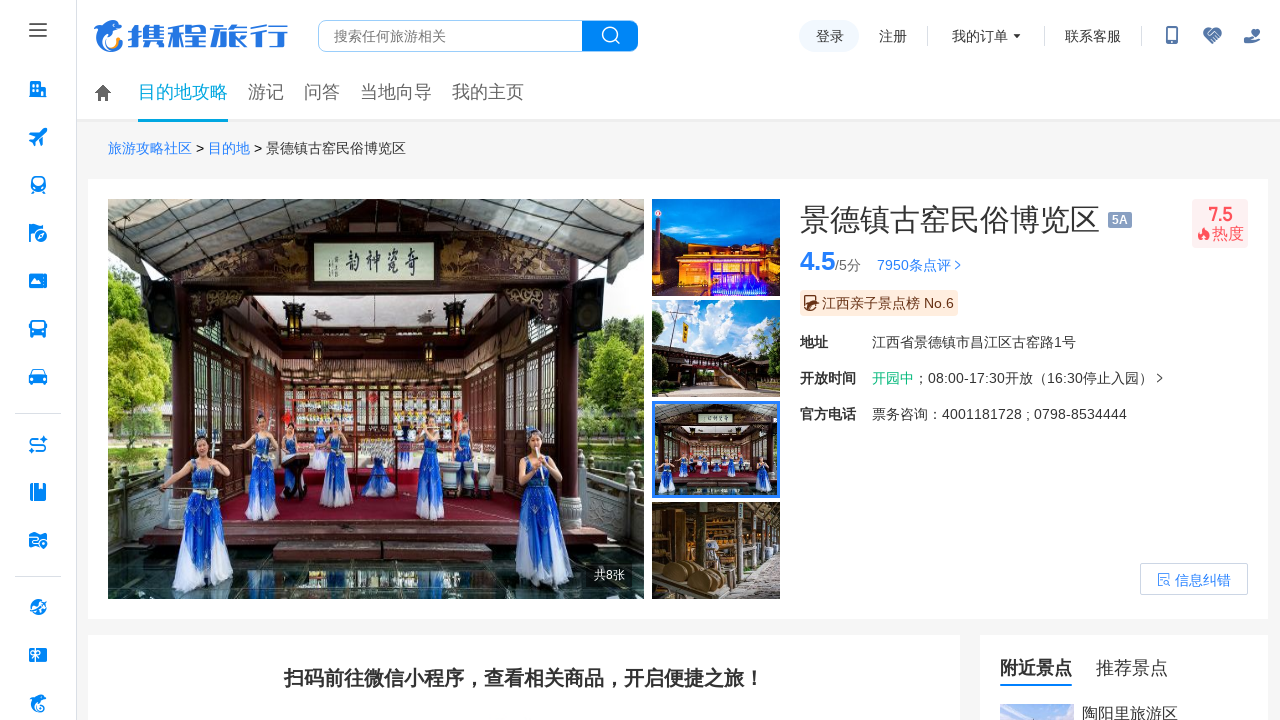

--- FILE ---
content_type: text/html;charset=utf-8
request_url: https://cdid.c-ctrip.com/chloro-device/v2/d
body_size: -17
content:
c4e943ad-62be-4090-9d65-1711b8aff6b1

--- FILE ---
content_type: application/javascript
request_url: https://webresource.c-ctrip.com/NFES/sight/1766131220156/_next/static/xxx/_buildManifest.js
body_size: 196
content:
self.__BUILD_MANIFEST=function(s,e,c){return{__rewrites:{beforeFiles:[],afterFiles:[],fallback:[]},"/_error":["static/chunks/pages/_error-3315daf162c1df2a.js"],"/hotels":["static/chunks/pages/hotels-89ad7753ae7baa2b.js"],"/journeyDetail":["static/chunks/pages/journeyDetail-bbc1e0c07b3b5c2a.js"],"/journeys":["static/chunks/pages/journeys-c708fdba1bf41b1f.js"],"/photoList":[s,e,"static/css/caf6e746112e7faf.css","static/chunks/pages/photoList-5ddc3c4d8c05d8e6.js"],"/poiDetail":[s,e,c,"static/chunks/3b9d1622-ea43f38b9d803272.js","static/chunks/4f57eaa2-f58364f06eed23ff.js","static/css/3e2704b682ebdf4f.css","static/chunks/pages/poiDetail-5ab2296827f3cf03.js"],"/sightList":[s,e,c,"static/css/60c1538f8c51a6d4.css","static/chunks/pages/sightList-0ef4c5de0e5d8b4e.js"],"/slbhealthcheck":["static/chunks/pages/slbhealthcheck-7e0ac1139e432a69.js"],sortedPages:["/_app","/_error","/hotels","/journeyDetail","/journeys","/photoList","/poiDetail","/sightList","/slbhealthcheck"]}}("static/chunks/aec7d165-f9c2faa148843d37.js","static/chunks/75fc9c18-74528ad426c20a94.js","static/chunks/ee139361-5ce23876225811ed.js"),self.__BUILD_MANIFEST_CB&&self.__BUILD_MANIFEST_CB();

--- FILE ---
content_type: application/javascript
request_url: https://webresource.c-ctrip.com/NFES/sight/1766131220156/_next/static/chunks/pages/poiDetail-5ab2296827f3cf03.js
body_size: 128505
content:
(self.webpackChunk_N_E=self.webpackChunk_N_E||[]).push([[123],{24778:function(e,t,n){"use strict";var r=this&&this.__importDefault||function(e){return e&&e.__esModule?e:{default:e}};Object.defineProperty(t,"__esModule",{value:!0});var o=r(n(68207));function i(e,t,n){var r;return(r=Math.round(e.h)>=60&&Math.round(e.h)<=240?n?Math.round(e.h)-2*t:Math.round(e.h)+2*t:n?Math.round(e.h)+2*t:Math.round(e.h)-2*t)<0?r+=360:r>=360&&(r-=360),r}function a(e,t,n){var r;return 0===e.h&&0===e.s?e.s:((r=n?Math.round(100*e.s)-16*t:4===t?Math.round(100*e.s)+16:Math.round(100*e.s)+5*t)>100&&(r=100),n&&5===t&&r>10&&(r=10),r<6&&(r=6),r)}function c(e,t,n){return n?Math.round(100*e.v)+5*t:Math.round(100*e.v)-15*t}t.default=function(e){for(var t=[],n=o.default(e),r=5;r>0;r-=1){var l=n.toHsv(),s=o.default({h:i(l,r,!0),s:a(l,r,!0),v:c(l,r,!0)}).toHexString();t.push(s)}t.push(n.toHexString());for(var r=1;r<=4;r+=1){var l=n.toHsv(),s=o.default({h:i(l,r),s:a(l,r),v:c(l,r)}).toHexString();t.push(s)}return t}},39086:function(e,t,n){"use strict";var r=this&&this.__importDefault||function(e){return e&&e.__esModule?e:{default:e}};Object.defineProperty(t,"__esModule",{value:!0});var o=r(n(24778));t.generate=o.default;var i={red:"#F5222D",volcano:"#FA541C",orange:"#FA8C16",gold:"#FAAD14",yellow:"#FADB14",lime:"#A0D911",green:"#52C41A",cyan:"#13C2C2",blue:"#1890FF",geekblue:"#2F54EB",purple:"#722ED1",magenta:"#EB2F96",grey:"#666666"};t.presetPrimaryColors=i;var a={};t.presetPalettes=a,Object.keys(i).forEach(function(e){a[e]=o.default(i[e]),a[e].primary=a[e][5]});var c=a.red;t.red=c;var l=a.volcano;t.volcano=l;var s=a.gold;t.gold=s;var u=a.orange;t.orange=u;var f=a.yellow;t.yellow=f;var p=a.lime;t.lime=p;var d=a.green;t.green=d;var h=a.cyan;t.cyan=h;var m=a.blue;t.blue=m;var y=a.geekblue;t.geekblue=y;var v=a.purple;t.purple=v;var b=a.magenta;t.magenta=b;var g=a.grey;t.grey=g},11674:function(e,t,n){"use strict";t.__esModule=!0;var r=n(67294);a(r);var o=a(n(45697)),i=a(n(47815));function a(e){return e&&e.__esModule?e:{default:e}}function c(e,t){if(!(e instanceof t))throw TypeError("Cannot call a class as a function")}function l(e,t){if(!e)throw ReferenceError("this hasn't been initialised - super() hasn't been called");return t&&("object"==typeof t||"function"==typeof t)?t:e}function s(e,t){if("function"!=typeof t&&null!==t)throw TypeError("Super expression must either be null or a function, not "+typeof t);e.prototype=Object.create(t&&t.prototype,{constructor:{value:e,enumerable:!1,writable:!0,configurable:!0}}),t&&(Object.setPrototypeOf?Object.setPrototypeOf(e,t):e.__proto__=t)}a(n(42473)),t.default=function(e,t){var n,a,u="__create-react-context-"+(0,i.default)()+"__",f=function(e){function n(){c(this,n);for(var t,r,o,i,a=arguments.length,s=Array(a),u=0;u<a;u++)s[u]=arguments[u];return t=r=l(this,e.call.apply(e,[this].concat(s))),r.emitter=(o=r.props.value,i=[],{on:function(e){i.push(e)},off:function(e){i=i.filter(function(t){return t!==e})},get:function(){return o},set:function(e,t){o=e,i.forEach(function(e){return e(o,t)})}}),l(r,t)}return s(n,e),n.prototype.getChildContext=function(){var e;return(e={})[u]=this.emitter,e},n.prototype.componentWillReceiveProps=function(e){if(this.props.value!==e.value){var n=this.props.value,r=e.value,o=void 0;(n===r?0!==n||1/n===1/r:n!==n&&r!==r)?o=0:0!==(o=("function"==typeof t?t(n,r):1073741823)|0)&&this.emitter.set(e.value,o)}},n.prototype.render=function(){return this.props.children},n}(r.Component);f.childContextTypes=((n={})[u]=o.default.object.isRequired,n);var p=function(t){function n(){var e,r;c(this,n);for(var o=arguments.length,i=Array(o),a=0;a<o;a++)i[a]=arguments[a];return e=r=l(this,t.call.apply(t,[this].concat(i))),r.state={value:r.getValue()},r.onUpdate=function(e,t){((0|r.observedBits)&t)!==0&&r.setState({value:r.getValue()})},l(r,e)}return s(n,t),n.prototype.componentWillReceiveProps=function(e){var t=e.observedBits;this.observedBits=null==t?1073741823:t},n.prototype.componentDidMount=function(){this.context[u]&&this.context[u].on(this.onUpdate);var e=this.props.observedBits;this.observedBits=null==e?1073741823:e},n.prototype.componentWillUnmount=function(){this.context[u]&&this.context[u].off(this.onUpdate)},n.prototype.getValue=function(){return this.context[u]?this.context[u].get():e},n.prototype.render=function(){var e;return(Array.isArray(e=this.props.children)?e[0]:e)(this.state.value)},n}(r.Component);return p.contextTypes=((a={})[u]=o.default.object,a),{Provider:f,Consumer:p}},e.exports=t.default},73109:function(e,t,n){"use strict";t.__esModule=!0;var r=i(n(67294)),o=i(n(11674));function i(e){return e&&e.__esModule?e:{default:e}}t.default=r.default.createContext||o.default,e.exports=t.default},11033:function(e,t,n){"use strict";n.r(t),n.d(t,{default:function(){return b}});var r=n(88106),o=n(88239),i=n(42723),a=n(99663),c=n(22600),l=n(49135),s=n(93196),u=n(67294),f=n(39086),p=n(87095);function d(){var e=arguments.length>0&&void 0!==arguments[0]?arguments[0]:{};return Object.keys(e).reduce(function(t,n){var r=e[n];return"class"===n?(t.className=r,delete t.class):t[n]=r,t},{})}var h=function(){function e(){(0,a.Z)(this,e),this.collection={}}return(0,c.Z)(e,[{key:"clear",value:function(){this.collection={}}},{key:"delete",value:function(e){return delete this.collection[e]}},{key:"get",value:function(e){return this.collection[e]}},{key:"has",value:function(e){return Boolean(this.collection[e])}},{key:"set",value:function(e,t){return this.collection[e]=t,this}},{key:"size",get:function(){return Object.keys(this.collection).length}}]),e}();function m(e){return(0,f.generate)(e)[0]}var y={primaryColor:"#333",secondaryColor:"#E6E6E6"},v=function(e){function t(){return(0,a.Z)(this,t),(0,l.Z)(this,(t.__proto__||Object.getPrototypeOf(t)).apply(this,arguments))}return(0,s.Z)(t,e),(0,c.Z)(t,[{key:"render",value:function(){var e,n=this.props,a=n.type,c=n.className,l=n.onClick,s=n.style,f=n.primaryColor,h=n.secondaryColor,v=(0,i.Z)(n,["type","className","onClick","style","primaryColor","secondaryColor"]),b=void 0,g=y;if(f&&(g={primaryColor:f,secondaryColor:h||m(f)}),"object"==typeof a&&"string"==typeof a.name&&"string"==typeof a.theme&&("object"==typeof a.icon||"function"==typeof a.icon))b=a;else if("string"==typeof a&&!(b=t.get(a,g)))return null;return b?(b&&"function"==typeof b.icon&&(b=(0,o.Z)({},b,{icon:b.icon(g.primaryColor,g.secondaryColor)})),function e(t,n,r){return r?u.createElement(t.tag,(0,o.Z)({key:n},d(t.attrs),r),(t.children||[]).map(function(r,o){return e(r,n+"-"+t.tag+"-"+o)})):u.createElement(t.tag,(0,o.Z)({key:n},d(t.attrs)),(t.children||[]).map(function(r,o){return e(r,n+"-"+t.tag+"-"+o)}))}(b.icon,"svg-"+b.name,(0,o.Z)((e={className:c,onClick:l,style:s},(0,r.Z)(e,"data-icon",b.name),(0,r.Z)(e,"width","1em"),(0,r.Z)(e,"height","1em"),(0,r.Z)(e,"fill","currentColor"),(0,r.Z)(e,"aria-hidden","true"),(0,r.Z)(e,"focusable","false"),e),v))):(p&&p.env,null)}}],[{key:"add",value:function(){for(var e=this,t=arguments.length,n=Array(t),r=0;r<t;r++)n[r]=arguments[r];n.forEach(function(t){e.definitions.set(function(e,t){switch(t){case"fill":return e+"-fill";case"outline":return e+"-o";case"twotone":return e+"-twotone";default:throw TypeError("Unknown theme type: "+t+", name: "+e)}}(t.name,t.theme),t)})}},{key:"clear",value:function(){this.definitions.clear()}},{key:"get",value:function(e){var t=arguments.length>1&&void 0!==arguments[1]?arguments[1]:y;if(e){var n=this.definitions.get(e);return n&&"function"==typeof n.icon&&(n=(0,o.Z)({},n,{icon:n.icon(t.primaryColor,t.secondaryColor)})),n}}},{key:"setTwoToneColors",value:function(e){var t=e.primaryColor,n=e.secondaryColor;y.primaryColor=t,y.secondaryColor=n||m(t)}},{key:"getTwoToneColors",value:function(){return(0,o.Z)({},y)}}]),t}(u.Component);v.displayName="IconReact",v.definitions=new h;var b=v},56969:function(e,t,n){"use strict";Object.defineProperty(t,"__esModule",{value:!0});var r=n(5597),o=n(5083),i={CLASSES:[]},a={};if(i.FNINFO={app_do_business_job:{sidIndex:3},app_sotp_send_http_requst:{sidIndex:4},appLocate:{sidIndex:3},appStopLocate:{sidIndex:0},app_locate:{sidIndex:3},app_stop_locate:{sidIndex:0},app_abort_HTTP_pipe_request:{sidIndex:0},app_send_HTTP_pipe_request:{sidIndex:6},app_send_H5_pipe_request:{sidIndex:3}},i.fninfo=function(e,t){var n=r.default.ifHasnot(i.FNINFO,e,{});if(!n._READY){if(r.default.ifHasnot(n,"realname",e),!Object.prototype.hasOwnProperty.call(n,"klass")){if(t&&i.CLASSES[t]&&i.CLASSES[t][n.realname])n.klass=i.CLASSES[t][n.realname];else for(var o=0,a=i.CLASSES;o<a.length;o++){var c=a[o];if(void 0!==c&&c[n.realname]){n.klass=c;break}}}n._READY=!0}return n},o.isInBrowser){var c=window;for(var l in c)"Ctrip"==l.substr(0,5)&&i.CLASSES.push(c[l]);c.app||(c.app={});var s=c.app.callback||function(){};c.app.callback=function(e){if(s(e),(0,o.isAnyType)(e,"String"))try{e=JSON.parse(decodeURIComponent(e))}catch(t){return}var n,c,l,u=e.tagname;if(n=i.fninfo(u).paramsMixed||a[u]?e:e.param,(0,o.isAnyType)(n,"String"))try{n=JSON.parse(n)}catch(f){}e.error_code&&(/^(\((-?\d+)\))?(.+)$/.exec(e.error_code),(c=Error()).number=parseInt(RegExp.$2,10),c.message=RegExp.$3);for(var p=n?n.sequenceId:void 0,d=r.default.find(u,p),h=0;h<d.length;h++)l=(0,d[h])(n,c);return l}}var u={network_did_changed:1,web_view_did_appear:1,web_view_did_disappear:1,web_view_finished_load:1,web_view_did_onReceiveData:1},f=function(){function e(e,t,n){this.isGlobalEvent=!1,"string"==typeof t&&(n=t,t=function(){}),this.tagname=e,this.plugin=n,this.sidIndex=i.fninfo(e).sidIndex,this.callback=t;var a=this.handleTagname(e);u[a]?(this.isGlobalEvent=!0,r.default.off(a),r.default.on(a,t)):((0,o.isAnyType)(this.sidIndex,"Number")?this.sequenceId=r.default.SN.gen():r.default.off(a,this.sequenceId),(0,o.isAnyType)(t,"Function")&&r.default.on(a,this.sequenceId,t))}return e.prototype.handleTagname=function(e){return e.startsWith("app_")?e.slice(4):e.startsWith("app")?e.slice(3):e},e.prototype.handleHeaderTagName=function(e){var t=this;"string"==typeof e&&(e=[e]),e.unshift("back"),e.forEach(function(e){a[e]=1,r.default.off(e),r.default.on(e,t.callback)})},e.prototype.setAwait=function(e){this.await=e},e.prototype.run=function(){if(o.isInBrowser&&!this.isGlobalEvent){var e=[],t=this.sidIndex,n=arguments.length;(0,o.isAnyType)(t,"Number")&&(n=Math.max(t+1,arguments.length));for(var r=0;r<n;r++)t!==r||arguments[r]?e[r]=arguments[r]:e[r]=this.sequenceId;var a=i.fninfo(this.tagname,this.plugin);if("app_refresh_nav_bar"===this.tagname){var c=arguments[0]&&arguments[0]._tagnames||[];this.handleHeaderTagName(c)}var l=function(){a.klass&&a.klass[a.realname].apply(a.klass,e)};this.await?window.registryNativeReady?window.registryNativeReady(l):setTimeout(l,+this.await):l()}},e}();t.default=f},5597:function(e,t,n){"use strict";Object.defineProperty(t,"__esModule",{value:!0});var r,o=n(5083),i={},a={EXCEPTION:Error("HYBRID-SHEL-2018"),SN:{DEFAULT:0,gen:(r=1,function(){return new Date().getTime()+"."+r++})},ifHasnot:function(e,t,n){return Object.prototype.hasOwnProperty.call(e,t)||(e[t]=n),e[t]},on:function(e,t,n){!n&&(0,o.isAnyType)(t,"Function")&&(n=t,t=void 0),t||(t=a.SN.DEFAULT),i[e]||(i[e]={}),i[e][t]||(i[e][t]={fns:[]}),i[e][t].fns.push(n)},off:function(e,t){i[e]&&(t?delete i[e][t]:delete i[e])},find:function(e,t){return t||(t=a.SN.DEFAULT),i[e]&&i[e][t]&&i[e][t].fns||[]}};t.default=a},58985:function(e,t,n){"use strict";var r=n(98497),o=n(53443),i=n(49322),a=n(65197);t.default={isLogin:function(){return(0,r.isLogin)({hooks:[o.default]})},isNonUser:function(){return(0,r.isNonUser)({hooks:[i.default]})},isLoginWithoutType:function(){return(0,r.isLoginWithoutType)({hooks:[a.default]})}}},13485:function(e,t,n){"use strict";n.r(t);var r,o=n(73002),i=n(91880),a=n.n(i),c=n(62198),l=(r=(0,o.Z)(a().mark(function e(){return a().wrap(function(e){for(;;)switch(e.prev=e.next){case 0:case"end":return e.stop()}},e)})),function(){return r.apply(this,arguments)}),s=l,u=l,f=l;function p(e){var t=e.getStorageFn,n=(e.setStorageFn,e.removeStorageFn),r=e.fetchFn;s=t,u=n,f=r}window.disableAutoReport=!1,p({getStorageFn:function(e){var t=e.key;return new Promise(function(e){try{e(window.localStorage.getItem(t))}catch(n){e("")}})},setStorageFn:function(e){var t=e.key,n=e.value;return new Promise(function(e){try{e(window.localStorage.setItem(t,n))}catch(r){e("")}})},removeStorageFn:function(e){var t=e.key;return new Promise(function(e){try{e(window.localStorage.removeItem(t))}catch(n){e("")}})},fetchFn:function(e){var t=e.url,n=e.body,r=e.timeout;return new c.default({}).fetch(t,{noCookieOrigin:!0,timeout:void 0===r?3e4:r,body:n})}});var d="_100027873_nfes_20251219160040_0_4449",h="100027873_INJECT_FNLIST_CACHE",m="100027873_BUILD_VERSION_CACHE",y={},v=[],b={},g=null,w=!0,O=!1;function x(){return(x=(0,o.Z)(a().mark(function e(){var t,n;return a().wrap(function(e){for(;;)switch(e.prev=e.next){case 0:return O=!0,e.prev=1,e.next=4,s({key:m});case 4:if(e.t0=e.sent,e.t0){e.next=7;break}e.t0="";case 7:if(!(!(t=e.t0)||t!==d)){e.next=14;break}return e.next=11,u({key:h});case 11:return e.next=13,u({key:m});case 13:return e.abrupt("return");case 14:return e.next=16,s({key:h});case 16:if(e.t1=e.sent,e.t1){e.next=19;break}e.t1="";case 19:"string"==typeof(n=e.t1)&&(n=n&&JSON.parse(n)||[]),(v=v.concat(n)).forEach(function(e){y[e]=1}),e.next=28;break;case 25:e.prev=25,e.t2=e.catch(1);case 28:case"end":return e.stop()}},e,null,[[1,25]])}))).apply(this,arguments)}function _(){g&&(clearTimeout(g),g=null)}function C(){if(!window.disableAutoReport){var e=window.reportInterval||2e4;!g&&Object.keys(b).length>0&&(g=setTimeout(function(){_(),S()},e))}}function S(){if(_(),w){var e=Object.keys(b);d&&0!==e.length&&(f({url:"https://m.ctrip.com/restapi/soa2/28967/reportInjectFnInfo",method:"POST",header:{"Content-Type":"application/json"},body:{buildVersion:d,fnInfo:e.join("")}}).then(function(e){(w=!!(e&&e.data&&e.data.injectSwitch))&&C()}).catch(function(e){C()}),function(){P.apply(this,arguments)}(),b={})}}function P(){return(P=(0,o.Z)(a().mark(function e(){return a().wrap(function(e){for(;;)switch(e.prev=e.next){case 0:Object.keys(b).forEach(function(e){var t=v.indexOf(e);-1!==t&&(v.splice(t,1),delete y[e]),v.push(e),y[e]=1,v.length>5e3&&delete y[v.shift()]});case 2:case"end":return e.stop()}},e)}))).apply(this,arguments)}window._n=function(e){if(O||function(){x.apply(this,arguments)}(),!w){_(),b={};return}b[e]||y[e]||(b[e]=1,0)||(Object.keys(b).length>=1e3?S():C())},window.reportInjectFnInfo=S,window.registerFn=p,t.default={registerFn:p,reportInjectFnInfo:S}},66575:function(e,t,n){"use strict";n.d(t,{Z:function(){return p}}),n(59667);var r=n(72434);n(75810);var o=n(53315),i=n(11025),a=n(74213),c=n(57186),l=n(35322),s=n(28363),u=n(67294),f=n(85893);n(13485);var p=function(e){(0,c.Z)(u,e);var t,n=(t=function(){if("undefined"==typeof Reflect||!Reflect.construct||Reflect.construct.sham)return!1;if("function"==typeof Proxy)return!0;try{return Boolean.prototype.valueOf.call(Reflect.construct(Boolean,[],function(){})),!0}catch(e){return!1}}(),function(){var e,n=(0,s.Z)(u);if(t){var r=(0,s.Z)(this).constructor;e=Reflect.construct(n,arguments,r)}else e=n.apply(this,arguments);return(0,l.Z)(this,e)});function u(e){var t;try{window._n("3NE")}catch(r){}return(0,i.Z)(this,u),(t=n.call(this,e)).state={},t}return(0,a.Z)(u,[{key:"componentDidMount",value:function(){}},{key:"shouldComponentUpdate",value:function(e,t){try{window._n("KS0")}catch(n){}return e.current!=this.props.current}},{key:"render",value:function(){var e=this;try{window._n("nr6")}catch(t){}var n=this.props,i=n.current,a=n.subName,c=(0,f.jsxs)(o.default,{children:[(0,f.jsx)(o.default.Item,{children:(0,f.jsx)("a",{rel:"noopener noreferrer",href:"https://you.ctrip.com/place/asia120001.html",children:"亚洲"})}),(0,f.jsx)(o.default.Item,{children:(0,f.jsx)("a",{rel:"noopener noreferrer",href:"https://you.ctrip.com/place/europe120002.html",children:"欧洲"})}),(0,f.jsx)(o.default.Item,{children:(0,f.jsx)("a",{rel:"noopener noreferrer",href:"https://you.ctrip.com/place/northamerica120004.html",children:"北美洲"})}),(0,f.jsx)(o.default.Item,{children:(0,f.jsx)("a",{rel:"noopener noreferrer",href:"https://you.ctrip.com/place/oceania120003.html",children:"大洋洲"})}),(0,f.jsx)(o.default.Item,{children:(0,f.jsx)("a",{rel:"noopener noreferrer",href:"https://you.ctrip.com/place/southamerica120005.html",children:"南美洲"})}),(0,f.jsx)(o.default.Item,{children:(0,f.jsx)("a",{rel:"noopener noreferrer",href:"https://you.ctrip.com/place/africa120006.html",children:"非洲"})}),(0,f.jsx)(o.default.Item,{children:(0,f.jsx)("a",{rel:"noopener noreferrer",href:"https://you.ctrip.com/place/nanji120481.html",children:"南极洲"})})]});return(0,f.jsx)("div",{className:"breadCrumbNavModule",role:"navigation",children:(0,f.jsxs)(r.Z,{separator:">",children:[(0,f.jsx)(r.Z.Item,{children:(0,f.jsx)("a",{href:"https://you.ctrip.com",onClick:function(){var t;try{window._n("UfA")}catch(n){}null==e||null===(t=e.props)||void 0===t||t.ubtTrace("gs_290510_click_crumbs","134142",{title:"旅游攻略社区"})},children:"旅游攻略社区"})}),(0,f.jsx)(r.Z.Item,{overlay:c,children:(0,f.jsx)("a",{href:"https://you.ctrip.com/place/",onClick:function(){var t;try{window._n("oQn")}catch(n){}null==e||null===(t=e.props)||void 0===t||t.ubtTrace("gs_290510_click_crumbs","134142",{title:"目的地"})},children:"目的地"})}),(0,f.jsx)(r.Z.Item,{className:"districtName",children:i||""}),!!a&&(0,f.jsx)(r.Z.Item,{className:"districtName subName",children:a})]})})}}]),u}(u.Component)},16290:function(e,t,n){"use strict";n.d(t,{Z:function(){return p}});var r=n(11025),o=n(74213),i=n(57186),a=n(35322),c=n(28363),l=n(67294);n(91296);var s=n(61160);n(65439),n(9357),n(73002),n(54845),n(91880),n(69227);var u=n(58112),f=n(85893);n(13485),(0,u.default)(),new s.default,l.Component,n(13485);var p=function(e){(0,i.Z)(l,e);var t,n=(t=function(){if("undefined"==typeof Reflect||!Reflect.construct||Reflect.construct.sham)return!1;if("function"==typeof Proxy)return!0;try{return Boolean.prototype.valueOf.call(Reflect.construct(Boolean,[],function(){})),!0}catch(e){return!1}}(),function(){var e,n=(0,c.Z)(l);if(t){var r=(0,c.Z)(this).constructor;e=Reflect.construct(n,arguments,r)}else e=n.apply(this,arguments);return(0,a.Z)(this,e)});function l(e){var t;try{window._n("1GC")}catch(o){}return(0,r.Z)(this,l),(t=n.call(this,e)).state={},t}return(0,o.Z)(l,[{key:"componentDidMount",value:function(){}},{key:"render",value:function(){try{window._n("cji")}catch(e){}return(0,f.jsx)("div",{className:"headerModule gs-header",children:(0,f.jsx)("div",{className:"content",children:(0,f.jsxs)("div",{className:"gs-nav",role:"navigation",children:[(0,f.jsx)("div",{className:"gs-nav-item",children:(0,f.jsx)("i",{className:"gs-nav-icon"})}),(0,f.jsx)("div",{className:"gs-nav-item active",children:(0,f.jsx)("a",{href:"https://you.ctrip.com/place/",children:"目的地攻略"})}),(0,f.jsx)("div",{className:"gs-nav-item",children:(0,f.jsx)("a",{href:"https://you.ctrip.com/travels/",children:"游记"})}),(0,f.jsx)("div",{className:"gs-nav-item",children:(0,f.jsx)("a",{href:"https://you.ctrip.com/asks/",children:"问答"})}),(0,f.jsx)("div",{className:"gs-nav-item",children:(0,f.jsx)("a",{href:"https://vacations.ctrip.com/tour/static/page/guide/introduction.html",children:"当地向导"})}),(0,f.jsx)("div",{className:"gs-nav-item",children:(0,f.jsx)("a",{href:"https://you.ctrip.com/members/",children:"我的主页"})})]})})})}}]),l}(l.Component)},15106:function(e,t,n){"use strict";n.d(t,{Z:function(){return h}});var r,o=n(11025),i=n(74213),a=n(54845),c=n(57186),l=n(35322),s=n(28363),u=n(47813),f=n(67294),p=n(85893);n(13485);var d=0,h=function(e){(0,c.Z)(f,e);var t,n=(t=function(){if("undefined"==typeof Reflect||!Reflect.construct||Reflect.construct.sham)return!1;if("function"==typeof Proxy)return!0;try{return Boolean.prototype.valueOf.call(Reflect.construct(Boolean,[],function(){})),!0}catch(e){return!1}}(),function(){var e,n=(0,s.Z)(f);if(t){var r=(0,s.Z)(this).constructor;e=Reflect.construct(n,arguments,r)}else e=n.apply(this,arguments);return(0,l.Z)(this,e)});function f(e){var t;try{window._n("4Z2")}catch(r){}return(0,o.Z)(this,f),t=n.call(this,e),(0,u.Z)((0,a.Z)(t),"props",void 0),t.state={},t}return(0,i.Z)(f,[{key:"componentDidMount",value:function(){try{window._n("evb")}catch(e){}this._handleSeoEvent()}},{key:"_handleSeoEvent",value:function(){try{window._n("PCm")}catch(e){}Array.from(document.querySelectorAll(".cf.seo_title .more")).map(function(e,t){try{window._n("E8e")}catch(n){}e.onclick=function(e){try{window._n("e8m")}catch(t){}"+更多"==e.target.innerText?(e.target.innerText="-收起",e.target.parentElement.nextElementSibling.style.height="auto"):(e.target.innerText="+更多",e.target.parentElement.nextElementSibling.style.height="36px")}});var t=document.querySelector("#footerseo_marquee ul"),n=document.querySelector("#footerseo_marquee");t&&(new IntersectionObserver(function(e){try{window._n("g1v")}catch(n){}var o=e[0];o.boundingClientRect.top,o.isIntersecting?r=setInterval(function(){try{window._n("pna")}catch(e){}d+parseInt(t.style.width)<=0&&(d=0,t.style.transform="translateX(0px)"),d-=3,t.style.transform="translateX("+d+"px)"},50):clearInterval(r)}).observe(n),t.style.width=120*document.querySelectorAll("#footerseo_marquee ul li").length+"px",t.onmouseenter=function(){try{window._n("ptK")}catch(e){}clearInterval(r)},t.onmouseleave=function(){try{window._n("OHa")}catch(e){}r=setInterval(function(){try{window._n("XlS")}catch(e){}d+parseInt(t.style.width)<0&&(d=0,t.style.transform="translateX(0px)"),d-=3,t.style.transform="translateX("+d+"px)"},50)})}},{key:"shouldComponentUpdate",value:function(e,t){try{window._n("dde")}catch(n){}return e.seoHtml!=this.props.seoHtml}},{key:"render",value:function(){try{window._n("5uP")}catch(e){}return(0,p.jsx)("div",{suppressHydrationWarning:!0,dangerouslySetInnerHTML:{__html:this.props.seoHtml}})}}]),f}(f.Component)},55620:function(e,t,n){"use strict";n.d(t,{Z:function(){return i}});var r=n(11025),o=n(74213);n(13485);var i=function(){function e(){(0,r.Z)(this,e)}return(0,o.Z)(e,null,[{key:"strcharacterDiscodef",value:function(e){try{window._n("GJM")}catch(t){}return e=(e=(e=(e=(e=(e=(e=(e=(e=(e=(e=(e=(e=(e=(e=(e=(e=(e=(e=(e=(e=(e=(e=(e=(e=(e=(e=(e=(e=e||"").replace(/&amp;/g,"&")).replace(/&#x09;/g,"	")).replace(/&#x0A;/g,"\n")).replace(/&#x0C;/g,"\f")).replace(/&#x0D;/g,"\r")).replace(/&#x20;/g," ")).replace(/&nbsp;/g," ")).replace(/&quot;/g,'"')).replace(/&#39;/g,"'")).replace(/&#x2F;/g,"/")).replace(/&lt;/g,"<")).replace(/&gt;/g,">")).replace(/&#x5C;/g,"\\")).replace(/&#x2028;/g,"\u2028")).replace(/&#x2029;/g,"\u2029")).replace(/&#160;/g,"")).replace(/&middot;/g,"\xb7")).replace(/&#183;/g,"\xb7")).replace(/&ldquo;/g,"“")).replace(/&rdquo;/g,"”")).replace(/&rsquo;/g,"‘")).replace(/&rdquo;/g,"’")).replace(/&ndash;/g,"–")).replace(/&mdash;/g,"—")).replace(/&rarr;/g,"→")).replace(/&darr;/g,"↓")).replace(/&uarr;/g,"↑")).replace(/&larr;/g,"←")}},{key:"xssFilter",value:function(e){try{window._n("bEx")}catch(t){}return e=(e=(e=(e=(e=(e=(e=(e=(e=(e=(e=(e=(e=(e=(e=(e=(e=(e=(e=(e=(e=(e=(e=(e=(e=(e=(e=(e=(e=e||"").replace(/&amp;/g,"&")).replace(/&#x09;/g,"	")).replace(/&#x0A;/g,"\n")).replace(/&#x0C;/g,"\f")).replace(/&#x0D;/g,"\r")).replace(/&#x20;/g," ")).replace(/&nbsp;/g," ")).replace(/&quot;/g,'"')).replace(/&#39;/g,"'")).replace(/&#x2F;/g,"/")).replace(/</g,"&lt;")).replace(/>/g,"&gt;")).replace(/&#x5C;/g,"\\")).replace(/&#x2028;/g,"\u2028")).replace(/&#x2029;/g,"\u2029")).replace(/&#160;/g,"")).replace(/&middot;/g,"\xb7")).replace(/&#183;/g,"\xb7")).replace(/&ldquo;/g,"“")).replace(/&rdquo;/g,"”")).replace(/&rsquo;/g,"‘")).replace(/&rdquo;/g,"’")).replace(/&ndash;/g,"–")).replace(/&mdash;/g,"—")).replace(/&rarr;/g,"→")).replace(/&darr;/g,"↓")).replace(/&uarr;/g,"↑")).replace(/&larr;/g,"←")}},{key:"removeHtmlTag",value:function(e){try{window._n("dgi")}catch(t){}return e=(e=(e=(e=e||"").replace(/<br\s?\/?>/g,"\n")).replace(/<\/?[^>]*>/g,"")).replace(/[ | ]*\n/g,"\n")}},{key:"formatTime",value:function(e){try{window._n("bIA")}catch(t){}return Date.prototype.FormatToArr=function(e){try{window._n("BMe")}catch(t){}var n={"M+":this.getMonth()+1,"d+":this.getDate(),"h+":this.getHours(),"m+":this.getMinutes(),"s+":this.getSeconds(),"q+":Math.floor((this.getMonth()+3)/3),S:this.getMilliseconds()};for(var r in/(y+)/.test(e)&&(e=e.replace(RegExp.$1,(this.getFullYear()+"").substr(4-RegExp.$1.length))),n)RegExp("("+r+")").test(e)&&(e=e.replace(RegExp.$1,1==RegExp.$1.length?n[r]:("00"+n[r]).substr((""+n[r]).length)));return e},e=e||new Date,new Date(e).FormatToArr("yyyy-MM-dd")}},{key:"filterDateTime",value:function(e){try{window._n("d21")}catch(t){}var e=e.toString();return e.indexOf("+")?parseInt(e.match(/\d+/)[0]):parseInt(e)}},{key:"scrollAnimation",value:function(e,t,n){var r=this;try{window._n("zGi")}catch(o){}var i=t-e,a=e;setTimeout(function(){try{window._n("5vE")}catch(e){}a+=Math.ceil(i/10),n.scrollTo(0,a),i>10||i<-10?r.scrollAnimation(a,t,n):n.scrollTo(0,t)},5)}},{key:"getAidAndSid",value:function(){try{window._n("q9A")}catch(e){}if(window)return window.__union_api||(window.__union_api=[]),new Promise(function(e,t){try{window._n("Fe0")}catch(n){}Date.now(),window.__union_api.push({apiName:"getUnion",callback:function(t){try{window._n("NP2")}catch(n){}e(t)}}),setTimeout(function(){try{window._n("MGQ")}catch(t){}e({})},4e3)});resolve({})}},{key:"formatImage",value:function(e,t){try{window._n("cH5")}catch(n){}var r=/\.(png|jpg|gif)/;if(!r.exec(e))return e;r.exec(e).index;var o=r.exec(e)[0];return(e=e.replace(o,t+o)).indexOf("?")>-1?e+="&proc=autoorient":e+="?proc=autoorient",e}},{key:"getCommentCount",value:function(e){try{window._n("i38")}catch(t){}return e>0&&e<1e4?e:e>1e4?(e/1e4).toFixed(1)+"万":void 0}},{key:"getPositionRelativeToParent",value:function(e,t){try{window._n("IhC")}catch(n){}if(!e)return null;for(var r=0,o=0,i=e,a=t||document.body;i&&i!==a;)if(r+=i.offsetTop,o+=i.offsetLeft,(i=i.offsetParent)===document.body&&t&&t!==document.body)return null;return{top:r,left:o}}}]),e}()},94169:function(e,t){"use strict";Object.defineProperty(t,"__esModule",{value:!0}),t.default=function(e){return e.default||e}},17612:function(e,t){"use strict";Object.defineProperty(t,"__esModule",{value:!0}),t.default=void 0,t.default=function(e){return!isNaN(parseFloat(e))&&isFinite(e)}},10213:function(e,t){"use strict";Object.defineProperty(t,"__esModule",{value:!0}),t.default=void 0;var n=function(){return{height:0,opacity:0}},r=function(e){return{height:e.scrollHeight,opacity:1}};t.default={motionName:"ant-motion-collapse",onAppearStart:n,onEnterStart:n,onAppearActive:r,onEnterActive:r,onLeaveStart:function(e){return{height:e.offsetHeight}},onLeaveActive:n}},42524:function(e,t,n){"use strict";Object.defineProperty(t,"__esModule",{value:!0}),t.default=c;var r,o=(r=n(54087))&&r.__esModule?r:{default:r},i=0,a={};function c(e){var t=arguments.length>1&&void 0!==arguments[1]?arguments[1]:1,n=i++,r=t;return a[n]=(0,o.default)(function t(){(r-=1)<=0?(e(),delete a[n]):a[n]=(0,o.default)(t)}),n}c.cancel=function(e){void 0!==e&&(o.default.cancel(a[e]),delete a[e])},c.ids=a},88220:function(e,t){"use strict";Object.defineProperty(t,"__esModule",{value:!0}),t.tupleNum=t.tuple=void 0,t.tuple=function(){for(var e=arguments.length,t=Array(e),n=0;n<e;n++)t[n]=arguments[n];return t},t.tupleNum=function(){for(var e=arguments.length,t=Array(e),n=0;n<e;n++)t[n]=arguments[n];return t}},88627:function(e,t,n){"use strict";function r(e){return(r="function"==typeof Symbol&&"symbol"==typeof Symbol.iterator?function(e){return typeof e}:function(e){return e&&"function"==typeof Symbol&&e.constructor===Symbol&&e!==Symbol.prototype?"symbol":typeof e})(e)}Object.defineProperty(t,"__esModule",{value:!0}),Object.defineProperty(t,"resetWarned",{enumerable:!0,get:function(){return o.resetWarned}}),t.default=void 0;var o=function(e){if(e&&e.__esModule)return e;if(null===e||"object"!==r(e)&&"function"!=typeof e)return{default:e};var t=i();if(t&&t.has(e))return t.get(e);var n={},o=Object.defineProperty&&Object.getOwnPropertyDescriptor;for(var a in e)if(Object.prototype.hasOwnProperty.call(e,a)){var c=o?Object.getOwnPropertyDescriptor(e,a):null;c&&(c.get||c.set)?Object.defineProperty(n,a,c):n[a]=e[a]}return n.default=e,t&&t.set(e,n),n}(n(45520));function i(){if("function"!=typeof WeakMap)return null;var e=new WeakMap;return i=function(){return e},e}t.default=function(e,t,n){(0,o.default)(e,"[antd: ".concat(t,"] ").concat(n))}},49776:function(e,t,n){"use strict";Object.defineProperty(t,"__esModule",{value:!0}),t.default=void 0;var r,o=function(e){if(e&&e.__esModule)return e;if(null===e||"object"!==f(e)&&"function"!=typeof e)return{default:e};var t=u();if(t&&t.has(e))return t.get(e);var n={},r=Object.defineProperty&&Object.getOwnPropertyDescriptor;for(var o in e)if(Object.prototype.hasOwnProperty.call(e,o)){var i=r?Object.getOwnPropertyDescriptor(e,o):null;i&&(i.get||i.set)?Object.defineProperty(n,o,i):n[o]=e[o]}return n.default=e,t&&t.set(e,n),n}(n(67294)),i=n(73935),a=s(n(57675)),c=s(n(42524)),l=n(29789);function s(e){return e&&e.__esModule?e:{default:e}}function u(){if("function"!=typeof WeakMap)return null;var e=new WeakMap;return u=function(){return e},e}function f(e){return(f="function"==typeof Symbol&&"symbol"==typeof Symbol.iterator?function(e){return typeof e}:function(e){return e&&"function"==typeof Symbol&&e.constructor===Symbol&&e!==Symbol.prototype?"symbol":typeof e})(e)}function p(e,t){for(var n=0;n<t.length;n++){var r=t[n];r.enumerable=r.enumerable||!1,r.configurable=!0,"value"in r&&(r.writable=!0),Object.defineProperty(e,r.key,r)}}function d(e,t){return(d=Object.setPrototypeOf||function(e,t){return e.__proto__=t,e})(e,t)}function h(e){if(void 0===e)throw ReferenceError("this hasn't been initialised - super() hasn't been called");return e}function m(e){return(m=Object.setPrototypeOf?Object.getPrototypeOf:function(e){return e.__proto__||Object.getPrototypeOf(e)})(e)}function y(e){return!e||null===e.offsetParent}var v=function(e){!function(e,t){if("function"!=typeof t&&null!==t)throw TypeError("Super expression must either be null or a function");e.prototype=Object.create(t&&t.prototype,{constructor:{value:e,writable:!0,configurable:!0}}),t&&d(e,t)}(v,e);var t,n,s,u=(t=function(){if("undefined"==typeof Reflect||!Reflect.construct||Reflect.construct.sham)return!1;if("function"==typeof Proxy)return!0;try{return Date.prototype.toString.call(Reflect.construct(Date,[],function(){})),!0}catch(e){return!1}}(),function(){var e,n,r=m(v);if(t){var o=m(this).constructor;n=Reflect.construct(r,arguments,o)}else n=r.apply(this,arguments);return(e=n)&&("object"===f(e)||"function"==typeof e)?e:h(this)});function v(){var e;return!function(e,t){if(!(e instanceof t))throw TypeError("Cannot call a class as a function")}(this,v),e=u.apply(this,arguments),e.animationStart=!1,e.destroy=!1,e.onClick=function(t,n){if(!(!t||y(t)||t.className.indexOf("-leave")>=0)){var o,i=e.props.insertExtraNode;e.extraNode=document.createElement("div");var c=h(e).extraNode;c.className="ant-click-animating-node";var l=e.getAttributeName();t.setAttribute(l,"true"),r=r||document.createElement("style"),!n||"#ffffff"===n||"rgb(255, 255, 255)"===n||(o=(n||"").match(/rgba?\((\d*), (\d*), (\d*)(, [\.\d]*)?\)/))&&o[1]&&o[2]&&o[3]&&o[1]===o[2]&&o[2]===o[3]||/rgba\(\d*, \d*, \d*, 0\)/.test(n)||"transparent"===n||(e.csp&&e.csp.nonce&&(r.nonce=e.csp.nonce),c.style.borderColor=n,r.innerHTML="\n      [ant-click-animating-without-extra-node='true']::after, .ant-click-animating-node {\n        --antd-wave-shadow-color: ".concat(n,";\n      }"),document.body.contains(r)||document.body.appendChild(r)),i&&t.appendChild(c),a.default.addStartEventListener(t,e.onTransitionStart),a.default.addEndEventListener(t,e.onTransitionEnd)}},e.onTransitionStart=function(t){if(!e.destroy){var n=(0,i.findDOMNode)(h(e));t&&t.target===n&&(e.animationStart||e.resetEffect(n))}},e.onTransitionEnd=function(t){t&&"fadeEffect"===t.animationName&&e.resetEffect(t.target)},e.bindAnimationEvent=function(t){if(!(!t||!t.getAttribute||t.getAttribute("disabled")||t.className.indexOf("disabled")>=0)){var n=function(n){if(!("INPUT"===n.target.tagName||y(n.target))){e.resetEffect(t);var r=getComputedStyle(t).getPropertyValue("border-top-color")||getComputedStyle(t).getPropertyValue("border-color")||getComputedStyle(t).getPropertyValue("background-color");e.clickWaveTimeoutId=window.setTimeout(function(){return e.onClick(t,r)},0),c.default.cancel(e.animationStartId),e.animationStart=!0,e.animationStartId=(0,c.default)(function(){e.animationStart=!1},10)}};return t.addEventListener("click",n,!0),{cancel:function(){t.removeEventListener("click",n,!0)}}}},e.renderWave=function(t){var n=t.csp,r=e.props.children;return e.csp=n,r},e}return n=[{key:"componentDidMount",value:function(){var e=(0,i.findDOMNode)(this);e&&1===e.nodeType&&(this.instance=this.bindAnimationEvent(e))}},{key:"componentWillUnmount",value:function(){this.instance&&this.instance.cancel(),this.clickWaveTimeoutId&&clearTimeout(this.clickWaveTimeoutId),this.destroy=!0}},{key:"getAttributeName",value:function(){return this.props.insertExtraNode?"ant-click-animating":"ant-click-animating-without-extra-node"}},{key:"resetEffect",value:function(e){if(e&&e!==this.extraNode&&e instanceof Element){var t=this.props.insertExtraNode,n=this.getAttributeName();e.setAttribute(n,"false"),r&&(r.innerHTML=""),t&&this.extraNode&&e.contains(this.extraNode)&&e.removeChild(this.extraNode),a.default.removeStartEventListener(e,this.onTransitionStart),a.default.removeEndEventListener(e,this.onTransitionEnd)}}},{key:"render",value:function(){return o.createElement(l.ConfigConsumer,null,this.renderWave)}}],p(v.prototype,n),s&&p(v,s),v}(o.Component);t.default=v},82925:function(e,t,n){"use strict";Object.defineProperty(t,"__esModule",{value:!0}),t.default=void 0;var r=function(e){if(e&&e.__esModule)return e;if(null===e||"object"!==d(e)&&"function"!=typeof e)return{default:e};var t=p();if(t&&t.has(e))return t.get(e);var n={},r=Object.defineProperty&&Object.getOwnPropertyDescriptor;for(var o in e)if(Object.prototype.hasOwnProperty.call(e,o)){var i=r?Object.getOwnPropertyDescriptor(e,o):null;i&&(i.get||i.set)?Object.defineProperty(n,o,i):n[o]=e[o]}return n.default=e,t&&t.set(e,n),n}(n(67294)),o=f(n(10176)),i=f(n(45598)),a=f(n(97435)),c=f(n(71496)),l=f(n(53315)),s=n(29789),u=f(n(88627));function f(e){return e&&e.__esModule?e:{default:e}}function p(){if("function"!=typeof WeakMap)return null;var e=new WeakMap;return p=function(){return e},e}function d(e){return(d="function"==typeof Symbol&&"symbol"==typeof Symbol.iterator?function(e){return typeof e}:function(e){return e&&"function"==typeof Symbol&&e.constructor===Symbol&&e!==Symbol.prototype?"symbol":typeof e})(e)}function h(){return(h=Object.assign||function(e){for(var t=1;t<arguments.length;t++){var n=arguments[t];for(var r in n)Object.prototype.hasOwnProperty.call(n,r)&&(e[r]=n[r])}return e}).apply(this,arguments)}function m(e,t){(null==t||t>e.length)&&(t=e.length);for(var n=0,r=Array(t);n<t;n++)r[n]=e[n];return r}function y(e,t){for(var n=0;n<t.length;n++){var r=t[n];r.enumerable=r.enumerable||!1,r.configurable=!0,"value"in r&&(r.writable=!0),Object.defineProperty(e,r.key,r)}}function v(e,t){return(v=Object.setPrototypeOf||function(e,t){return e.__proto__=t,e})(e,t)}function b(e){return(b=Object.setPrototypeOf?Object.getPrototypeOf:function(e){return e.__proto__||Object.getPrototypeOf(e)})(e)}var g=function(e,t){var n={};for(var r in e)Object.prototype.hasOwnProperty.call(e,r)&&t.indexOf(r)<0&&(n[r]=e[r]);if(null!=e&&"function"==typeof Object.getOwnPropertySymbols)for(var o=0,r=Object.getOwnPropertySymbols(e);o<r.length;o++)t.indexOf(r[o])<0&&Object.prototype.propertyIsEnumerable.call(e,r[o])&&(n[r[o]]=e[r[o]]);return n};function w(e,t,n,o){var i=n.indexOf(e)===n.length-1,a=function(e,t){if(!e.breadcrumbName)return null;var n=Object.keys(t).join("|");return e.breadcrumbName.replace(RegExp(":(".concat(n,")"),"g"),function(e,n){return t[n]||e})}(e,t);return i?r.createElement("span",null,a):r.createElement("a",{href:"#/".concat(o.join("/"))},a)}var O=function(e){!function(e,t){if("function"!=typeof t&&null!==t)throw TypeError("Super expression must either be null or a function");e.prototype=Object.create(t&&t.prototype,{constructor:{value:e,writable:!0,configurable:!0}}),t&&v(e,t)}(p,e);var t,n,f=(t=function(){if("undefined"==typeof Reflect||!Reflect.construct||Reflect.construct.sham)return!1;if("function"==typeof Proxy)return!0;try{return Date.prototype.toString.call(Reflect.construct(Date,[],function(){})),!0}catch(e){return!1}}(),function(){var e,n,r=b(p);if(t){var o=b(this).constructor;n=Reflect.construct(r,arguments,o)}else n=r.apply(this,arguments);return(e=n)&&("object"===d(e)||"function"==typeof e)?e:function(e){if(void 0===e)throw ReferenceError("this hasn't been initialised - super() hasn't been called");return e}(this)});function p(){var e;return!function(e,t){if(!(e instanceof t))throw TypeError("Cannot call a class as a function")}(this,p),e=f.apply(this,arguments),e.getPath=function(e,t){return e=(e||"").replace(/^\//,""),Object.keys(t).forEach(function(n){e=e.replace(":".concat(n),t[n])}),e},e.addChildPath=function(t){var n=arguments.length>1&&void 0!==arguments[1]?arguments[1]:"",r=arguments.length>2?arguments[2]:void 0,o=function(e){if(Array.isArray(e))return m(e)}(t)||function(e){if("undefined"!=typeof Symbol&&Symbol.iterator in Object(e))return Array.from(e)}(t)||function(e,t){if(e){if("string"==typeof e)return m(e,t);var n=Object.prototype.toString.call(e).slice(8,-1);if("Object"===n&&e.constructor&&(n=e.constructor.name),"Map"===n||"Set"===n)return Array.from(e);if("Arguments"===n||/^(?:Ui|I)nt(?:8|16|32)(?:Clamped)?Array$/.test(n))return m(e,t)}}(t)||function(){throw TypeError("Invalid attempt to spread non-iterable instance.\nIn order to be iterable, non-array objects must have a [Symbol.iterator]() method.")}(),i=e.getPath(n,r);return i&&o.push(i),o},e.genForRoutes=function(t){var n=t.routes,o=void 0===n?[]:n,i=t.params,a=void 0===i?{}:i,s=t.separator,u=t.itemRender,f=void 0===u?w:u,p=[];return o.map(function(t){var n=e.getPath(t.path,a);n&&p.push(n);var i=null;return t.children&&t.children.length&&(i=r.createElement(l.default,null,t.children.map(function(t){return r.createElement(l.default.Item,{key:t.breadcrumbName||t.path},f(t,a,o,e.addChildPath(p,t.path,a)))}))),r.createElement(c.default,{overlay:i,separator:s,key:t.breadcrumbName||n},f(t,a,o,p))})},e.renderBreadcrumb=function(t){var n,c=t.getPrefixCls,l=e.props,s=l.prefixCls,f=l.separator,p=l.style,d=l.className,m=l.routes,y=l.children,v=g(l,["prefixCls","separator","style","className","routes","children"]),b=c("breadcrumb",s);return m&&m.length>0?n=e.genForRoutes(e.props):y&&(n=r.Children.map((0,i.default)(y).map(function(e){return r.isValidElement(e)&&e.type===r.Fragment?e.props.children:e}),function(e,t){return e?((0,u.default)(e.type&&(!0===e.type.__ANT_BREADCRUMB_ITEM||!0===e.type.__ANT_BREADCRUMB_SEPARATOR),"Breadcrumb","Only accepts Breadcrumb.Item and Breadcrumb.Separator as it's children"),r.cloneElement(e,{separator:f,key:t})):e})),r.createElement("div",h({className:(0,o.default)(d,b),style:p},(0,a.default)(v,["itemRender","params"])),n)},e}return y(p.prototype,[{key:"componentDidMount",value:function(){var e=this.props;(0,u.default)(!("linkRender"in e||"nameRender"in e),"Breadcrumb","`linkRender` and `nameRender` are removed, please use `itemRender` instead, see: https://u.ant.design/item-render.")}},{key:"render",value:function(){return r.createElement(s.ConfigConsumer,null,this.renderBreadcrumb)}}]),n&&y(p,n),p}(r.Component);t.default=O,O.defaultProps={separator:"/"}},71496:function(e,t,n){"use strict";Object.defineProperty(t,"__esModule",{value:!0}),t.default=void 0;var r=function(e){if(e&&e.__esModule)return e;if(null===e||"object"!==u(e)&&"function"!=typeof e)return{default:e};var t=s();if(t&&t.has(e))return t.get(e);var n={},r=Object.defineProperty&&Object.getOwnPropertyDescriptor;for(var o in e)if(Object.prototype.hasOwnProperty.call(e,o)){var i=r?Object.getOwnPropertyDescriptor(e,o):null;i&&(i.get||i.set)?Object.defineProperty(n,o,i):n[o]=e[o]}return n.default=e,t&&t.set(e,n),n}(n(67294)),o=l(n(97435)),i=l(n(19016)),a=l(n(21463)),c=n(29789);function l(e){return e&&e.__esModule?e:{default:e}}function s(){if("function"!=typeof WeakMap)return null;var e=new WeakMap;return s=function(){return e},e}function u(e){return(u="function"==typeof Symbol&&"symbol"==typeof Symbol.iterator?function(e){return typeof e}:function(e){return e&&"function"==typeof Symbol&&e.constructor===Symbol&&e!==Symbol.prototype?"symbol":typeof e})(e)}function f(){return(f=Object.assign||function(e){for(var t=1;t<arguments.length;t++){var n=arguments[t];for(var r in n)Object.prototype.hasOwnProperty.call(n,r)&&(e[r]=n[r])}return e}).apply(this,arguments)}function p(e,t){for(var n=0;n<t.length;n++){var r=t[n];r.enumerable=r.enumerable||!1,r.configurable=!0,"value"in r&&(r.writable=!0),Object.defineProperty(e,r.key,r)}}function d(e,t){return(d=Object.setPrototypeOf||function(e,t){return e.__proto__=t,e})(e,t)}function h(e){return(h=Object.setPrototypeOf?Object.getPrototypeOf:function(e){return e.__proto__||Object.getPrototypeOf(e)})(e)}var m=function(e,t){var n={};for(var r in e)Object.prototype.hasOwnProperty.call(e,r)&&t.indexOf(r)<0&&(n[r]=e[r]);if(null!=e&&"function"==typeof Object.getOwnPropertySymbols)for(var o=0,r=Object.getOwnPropertySymbols(e);o<r.length;o++)t.indexOf(r[o])<0&&Object.prototype.propertyIsEnumerable.call(e,r[o])&&(n[r[o]]=e[r[o]]);return n},y=function(e){!function(e,t){if("function"!=typeof t&&null!==t)throw TypeError("Super expression must either be null or a function");e.prototype=Object.create(t&&t.prototype,{constructor:{value:e,writable:!0,configurable:!0}}),t&&d(e,t)}(s,e);var t,n,l=(t=function(){if("undefined"==typeof Reflect||!Reflect.construct||Reflect.construct.sham)return!1;if("function"==typeof Proxy)return!0;try{return Date.prototype.toString.call(Reflect.construct(Date,[],function(){})),!0}catch(e){return!1}}(),function(){var e,n,r=h(s);if(t){var o=h(this).constructor;n=Reflect.construct(r,arguments,o)}else n=r.apply(this,arguments);return(e=n)&&("object"===u(e)||"function"==typeof e)?e:function(e){if(void 0===e)throw ReferenceError("this hasn't been initialised - super() hasn't been called");return e}(this)});function s(){var e;return!function(e,t){if(!(e instanceof t))throw TypeError("Cannot call a class as a function")}(this,s),e=l.apply(this,arguments),e.renderBreadcrumbItem=function(t){var n,i=t.getPrefixCls,a=e.props,c=a.prefixCls,l=a.separator,s=a.children,u=m(a,["prefixCls","separator","children"]),p=i("breadcrumb",c);return(n="href"in e.props?r.createElement("a",f({className:"".concat(p,"-link")},(0,o.default)(u,["overlay"])),s):r.createElement("span",f({className:"".concat(p,"-link")},(0,o.default)(u,["overlay"])),s),n=e.renderBreadcrumbNode(n,p),s)?r.createElement("span",null,n,l&&""!==l&&r.createElement("span",{className:"".concat(p,"-separator")},l)):null},e.renderBreadcrumbNode=function(t,n){var o=e.props.overlay;return o?r.createElement(i.default,{overlay:o,placement:"bottomCenter"},r.createElement("span",{className:"".concat(n,"-overlay-link")},t,r.createElement(a.default,{type:"down"}))):t},e}return p(s.prototype,[{key:"render",value:function(){return r.createElement(c.ConfigConsumer,null,this.renderBreadcrumbItem)}}]),n&&p(s,n),s}(r.Component);t.default=y,y.__ANT_BREADCRUMB_ITEM=!0,y.defaultProps={separator:"/"}},92554:function(e,t,n){"use strict";Object.defineProperty(t,"__esModule",{value:!0}),t.default=void 0;var r=function(e){if(e&&e.__esModule)return e;if(null===e||"object"!==a(e)&&"function"!=typeof e)return{default:e};var t=i();if(t&&t.has(e))return t.get(e);var n={},r=Object.defineProperty&&Object.getOwnPropertyDescriptor;for(var o in e)if(Object.prototype.hasOwnProperty.call(e,o)){var c=r?Object.getOwnPropertyDescriptor(e,o):null;c&&(c.get||c.set)?Object.defineProperty(n,o,c):n[o]=e[o]}return n.default=e,t&&t.set(e,n),n}(n(67294)),o=n(29789);function i(){if("function"!=typeof WeakMap)return null;var e=new WeakMap;return i=function(){return e},e}function a(e){return(a="function"==typeof Symbol&&"symbol"==typeof Symbol.iterator?function(e){return typeof e}:function(e){return e&&"function"==typeof Symbol&&e.constructor===Symbol&&e!==Symbol.prototype?"symbol":typeof e})(e)}function c(e,t){for(var n=0;n<t.length;n++){var r=t[n];r.enumerable=r.enumerable||!1,r.configurable=!0,"value"in r&&(r.writable=!0),Object.defineProperty(e,r.key,r)}}function l(e,t){return(l=Object.setPrototypeOf||function(e,t){return e.__proto__=t,e})(e,t)}function s(e){return(s=Object.setPrototypeOf?Object.getPrototypeOf:function(e){return e.__proto__||Object.getPrototypeOf(e)})(e)}var u=function(e){!function(e,t){if("function"!=typeof t&&null!==t)throw TypeError("Super expression must either be null or a function");e.prototype=Object.create(t&&t.prototype,{constructor:{value:e,writable:!0,configurable:!0}}),t&&l(e,t)}(u,e);var t,n,i=(t=function(){if("undefined"==typeof Reflect||!Reflect.construct||Reflect.construct.sham)return!1;if("function"==typeof Proxy)return!0;try{return Date.prototype.toString.call(Reflect.construct(Date,[],function(){})),!0}catch(e){return!1}}(),function(){var e,n,r=s(u);if(t){var o=s(this).constructor;n=Reflect.construct(r,arguments,o)}else n=r.apply(this,arguments);return(e=n)&&("object"===a(e)||"function"==typeof e)?e:function(e){if(void 0===e)throw ReferenceError("this hasn't been initialised - super() hasn't been called");return e}(this)});function u(){var e;return!function(e,t){if(!(e instanceof t))throw TypeError("Cannot call a class as a function")}(this,u),e=i.apply(this,arguments),e.renderSeparator=function(t){var n=t.getPrefixCls,o=e.props.children,i=n("breadcrumb");return r.createElement("span",{className:"".concat(i,"-separator")},o||"/")},e}return c(u.prototype,[{key:"render",value:function(){return r.createElement(o.ConfigConsumer,null,this.renderSeparator)}}]),n&&c(u,n),u}(r.Component);t.default=u,u.__ANT_BREADCRUMB_SEPARATOR=!0},72434:function(e,t,n){"use strict";t.Z=void 0;var r=a(n(82925)),o=a(n(71496)),i=a(n(92554));function a(e){return e&&e.__esModule?e:{default:e}}r.default.Item=o.default,r.default.Separator=i.default;var c=r.default;t.Z=c},59667:function(e,t,n){"use strict";n(61853),n(75950),n(75810),n(61758)},50165:function(e,t,n){"use strict";function r(e){return(r="function"==typeof Symbol&&"symbol"==typeof Symbol.iterator?function(e){return typeof e}:function(e){return e&&"function"==typeof Symbol&&e.constructor===Symbol&&e!==Symbol.prototype?"symbol":typeof e})(e)}Object.defineProperty(t,"__esModule",{value:!0}),t.default=void 0;var o,i=function(e){if(e&&e.__esModule)return e;if(null===e||"object"!==r(e)&&"function"!=typeof e)return{default:e};var t=l();if(t&&t.has(e))return t.get(e);var n={},o=Object.defineProperty&&Object.getOwnPropertyDescriptor;for(var i in e)if(Object.prototype.hasOwnProperty.call(e,i)){var a=o?Object.getOwnPropertyDescriptor(e,i):null;a&&(a.get||a.set)?Object.defineProperty(n,i,a):n[i]=e[i]}return n.default=e,t&&t.set(e,n),n}(n(67294)),a=(o=n(10176))&&o.__esModule?o:{default:o},c=n(29789);function l(){if("function"!=typeof WeakMap)return null;var e=new WeakMap;return l=function(){return e},e}function s(){return(s=Object.assign||function(e){for(var t=1;t<arguments.length;t++){var n=arguments[t];for(var r in n)Object.prototype.hasOwnProperty.call(n,r)&&(e[r]=n[r])}return e}).apply(this,arguments)}var u=function(e,t){var n={};for(var r in e)Object.prototype.hasOwnProperty.call(e,r)&&t.indexOf(r)<0&&(n[r]=e[r]);if(null!=e&&"function"==typeof Object.getOwnPropertySymbols)for(var o=0,r=Object.getOwnPropertySymbols(e);o<r.length;o++)t.indexOf(r[o])<0&&Object.prototype.propertyIsEnumerable.call(e,r[o])&&(n[r[o]]=e[r[o]]);return n};t.default=function(e){return i.createElement(c.ConfigConsumer,null,function(t){var n,r,o,c=t.getPrefixCls,l=e.prefixCls,f=e.size,p=e.className,d=u(e,["prefixCls","size","className"]),h=c("btn-group",l),m="";switch(f){case"large":m="lg";break;case"small":m="sm"}var y=(0,a.default)(h,(n={},r="".concat(h,"-").concat(m),o=m,r in n?Object.defineProperty(n,r,{value:o,enumerable:!0,configurable:!0,writable:!0}):n[r]=o,n),p);return i.createElement("div",s({},d,{className:y}))})}},19995:function(e,t,n){"use strict";Object.defineProperty(t,"__esModule",{value:!0}),t.default=void 0;var r=function(e){if(e&&e.__esModule)return e;if(null===e||"object"!==b(e)&&"function"!=typeof e)return{default:e};var t=p();if(t&&t.has(e))return t.get(e);var n={},r=Object.defineProperty&&Object.getOwnPropertyDescriptor;for(var o in e)if(Object.prototype.hasOwnProperty.call(e,o)){var i=r?Object.getOwnPropertyDescriptor(e,o):null;i&&(i.get||i.set)?Object.defineProperty(n,o,i):n[o]=e[o]}return n.default=e,t&&t.set(e,n),n}(n(67294)),o=f(n(10176)),i=n(46871),a=f(n(97435)),c=f(n(21463)),l=n(29789),s=f(n(49776)),u=n(88220);function f(e){return e&&e.__esModule?e:{default:e}}function p(){if("function"!=typeof WeakMap)return null;var e=new WeakMap;return p=function(){return e},e}function d(){return(d=Object.assign||function(e){for(var t=1;t<arguments.length;t++){var n=arguments[t];for(var r in n)Object.prototype.hasOwnProperty.call(n,r)&&(e[r]=n[r])}return e}).apply(this,arguments)}function h(e,t,n){return t in e?Object.defineProperty(e,t,{value:n,enumerable:!0,configurable:!0,writable:!0}):e[t]=n,e}function m(e,t){for(var n=0;n<t.length;n++){var r=t[n];r.enumerable=r.enumerable||!1,r.configurable=!0,"value"in r&&(r.writable=!0),Object.defineProperty(e,r.key,r)}}function y(e,t){return(y=Object.setPrototypeOf||function(e,t){return e.__proto__=t,e})(e,t)}function v(e){return(v=Object.setPrototypeOf?Object.getPrototypeOf:function(e){return e.__proto__||Object.getPrototypeOf(e)})(e)}function b(e){return(b="function"==typeof Symbol&&"symbol"==typeof Symbol.iterator?function(e){return typeof e}:function(e){return e&&"function"==typeof Symbol&&e.constructor===Symbol&&e!==Symbol.prototype?"symbol":typeof e})(e)}var g=function(e,t){var n={};for(var r in e)Object.prototype.hasOwnProperty.call(e,r)&&t.indexOf(r)<0&&(n[r]=e[r]);if(null!=e&&"function"==typeof Object.getOwnPropertySymbols)for(var o=0,r=Object.getOwnPropertySymbols(e);o<r.length;o++)t.indexOf(r[o])<0&&Object.prototype.propertyIsEnumerable.call(e,r[o])&&(n[r[o]]=e[r[o]]);return n},w=/^[\u4e00-\u9fa5]{2}$/,O=w.test.bind(w);(0,u.tuple)("default","primary","ghost","dashed","danger","link");var x=function(e){!function(e,t){if("function"!=typeof t&&null!==t)throw TypeError("Super expression must either be null or a function");e.prototype=Object.create(t&&t.prototype,{constructor:{value:e,writable:!0,configurable:!0}}),t&&y(e,t)}(f,e);var t,n,i,u=(t=function(){if("undefined"==typeof Reflect||!Reflect.construct||Reflect.construct.sham)return!1;if("function"==typeof Proxy)return!0;try{return Date.prototype.toString.call(Reflect.construct(Date,[],function(){})),!0}catch(e){return!1}}(),function(){var e,n,r=v(f);if(t){var o=v(this).constructor;n=Reflect.construct(r,arguments,o)}else n=r.apply(this,arguments);return(e=n)&&("object"===b(e)||"function"==typeof e)?e:function(e){if(void 0===e)throw ReferenceError("this hasn't been initialised - super() hasn't been called");return e}(this)});function f(e){var t;return!function(e,t){if(!(e instanceof t))throw TypeError("Cannot call a class as a function")}(this,f),(t=u.call(this,e)).saveButtonRef=function(e){t.buttonNode=e},t.handleClick=function(e){var n=t.state.loading,r=t.props.onClick;!n&&r&&r(e)},t.renderButton=function(e){var n,i,l,u,f=e.getPrefixCls,p=e.autoInsertSpaceInButton,m=t.props,y=m.prefixCls,v=m.type,w=m.shape,x=m.size,_=m.className,C=m.children,S=m.icon,P=m.ghost,j=m.block,E=g(m,["prefixCls","type","shape","size","className","children","icon","ghost","block"]),k=t.state,T=k.loading,M=k.hasTwoCNChar,N=f("btn",y),I=!1!==p,D="";switch(x){case"large":D="lg";break;case"small":D="sm"}var A=T?"loading":S,R=(0,o.default)(N,_,(h(u={},"".concat(N,"-").concat(v),v),h(u,"".concat(N,"-").concat(w),w),h(u,"".concat(N,"-").concat(D),D),h(u,"".concat(N,"-icon-only"),!C&&0!==C&&A),h(u,"".concat(N,"-loading"),!!T),h(u,"".concat(N,"-background-ghost"),P),h(u,"".concat(N,"-two-chinese-chars"),M&&I),h(u,"".concat(N,"-block"),j),u)),L=A?r.createElement(c.default,{type:A}):null,F=C||0===C?(n=t.isNeedInserted()&&I,i=!1,l=[],r.Children.forEach(C,function(e){var t=b(e),n="string"===t||"number"===t;if(i&&n){var r=l.length-1,o=l[r];l[r]="".concat(o).concat(e)}else l.push(e);i=n}),r.Children.map(l,function(e){return function(e,t){if(null!=e){var n=t?" ":"";return"string"!=typeof e&&"number"!=typeof e&&"string"==typeof e.type&&O(e.props.children)?r.cloneElement(e,{},e.props.children.split("").join(n)):"string"==typeof e?(O(e)&&(e=e.split("").join(n)),r.createElement("span",null,e)):e}}(e,n)})):null,B=(0,a.default)(E,["htmlType","loading"]);if(void 0!==B.href)return r.createElement("a",d({},B,{className:R,onClick:t.handleClick,ref:t.saveButtonRef}),L,F);var V=E.htmlType,W=g(E,["htmlType"]),U=r.createElement("button",d({},(0,a.default)(W,["loading"]),{type:V,className:R,onClick:t.handleClick,ref:t.saveButtonRef}),L,F);return"link"===v?U:r.createElement(s.default,null,U)},t.state={loading:e.loading,hasTwoCNChar:!1},t}return n=[{key:"componentDidMount",value:function(){this.fixTwoCNChar()}},{key:"componentDidUpdate",value:function(e){var t=this;this.fixTwoCNChar(),e.loading&&"boolean"!=typeof e.loading&&clearTimeout(this.delayTimeout);var n=this.props.loading;n&&"boolean"!=typeof n&&n.delay?this.delayTimeout=window.setTimeout(function(){t.setState({loading:n})},n.delay):e.loading!==n&&this.setState({loading:n})}},{key:"componentWillUnmount",value:function(){this.delayTimeout&&clearTimeout(this.delayTimeout)}},{key:"fixTwoCNChar",value:function(){if(this.buttonNode){var e=this.buttonNode.textContent;this.isNeedInserted()&&O(e)?this.state.hasTwoCNChar||this.setState({hasTwoCNChar:!0}):this.state.hasTwoCNChar&&this.setState({hasTwoCNChar:!1})}}},{key:"isNeedInserted",value:function(){var e=this.props,t=e.icon,n=e.children,o=e.type;return 1===r.Children.count(n)&&!t&&"link"!==o}},{key:"render",value:function(){return r.createElement(l.ConfigConsumer,null,this.renderButton)}}],m(f.prototype,n),i&&m(f,i),f}(r.Component);x.__ANT_BUTTON=!0,x.defaultProps={loading:!1,ghost:!1,block:!1,htmlType:"button"},(0,i.polyfill)(x),t.default=x},91457:function(e,t,n){"use strict";Object.defineProperty(t,"__esModule",{value:!0}),t.default=void 0;var r=i(n(19995)),o=i(n(50165));function i(e){return e&&e.__esModule?e:{default:e}}r.default.Group=o.default;var a=r.default;t.default=a},69964:function(e,t,n){"use strict";n(61853),n(55759)},5048:function(e,t,n){"use strict";Object.defineProperty(t,"__esModule",{value:!0}),t.default=void 0;var r,o=((r=n(25221))&&r.__esModule?r:{default:r}).default;t.default=o},41117:function(e,t,n){"use strict";Object.defineProperty(t,"__esModule",{value:!0}),t.default=void 0;var r,o=((r=n(72902))&&r.__esModule?r:{default:r}).default;t.default=o},41778:function(e,t,n){"use strict";function r(e){return(r="function"==typeof Symbol&&"symbol"==typeof Symbol.iterator?function(e){return typeof e}:function(e){return e&&"function"==typeof Symbol&&e.constructor===Symbol&&e!==Symbol.prototype?"symbol":typeof e})(e)}Object.defineProperty(t,"__esModule",{value:!0}),t.withConfigConsumer=function(e){return function(t){var n=function(n){return o.createElement(f,null,function(r){var i=e.prefixCls,a=(0,r.getPrefixCls)(i,n.prefixCls);return o.createElement(t,s({},r,n,{prefixCls:a}))})},r=t.constructor,i=r&&r.displayName||t.name||"Component";return n.displayName="withConfigConsumer(".concat(i,")"),n}},t.ConfigConsumer=t.ConfigContext=void 0;var o=function(e){if(e&&e.__esModule)return e;if(null===e||"object"!==r(e)&&"function"!=typeof e)return{default:e};var t=l();if(t&&t.has(e))return t.get(e);var n={},o=Object.defineProperty&&Object.getOwnPropertyDescriptor;for(var i in e)if(Object.prototype.hasOwnProperty.call(e,i)){var a=o?Object.getOwnPropertyDescriptor(e,i):null;a&&(a.get||a.set)?Object.defineProperty(n,i,a):n[i]=e[i]}return n.default=e,t&&t.set(e,n),n}(n(67294)),i=c(n(73109)),a=c(n(58902));function c(e){return e&&e.__esModule?e:{default:e}}function l(){if("function"!=typeof WeakMap)return null;var e=new WeakMap;return l=function(){return e},e}function s(){return(s=Object.assign||function(e){for(var t=1;t<arguments.length;t++){var n=arguments[t];for(var r in n)Object.prototype.hasOwnProperty.call(n,r)&&(e[r]=n[r])}return e}).apply(this,arguments)}var u=(0,i.default)({getPrefixCls:function(e,t){return t||"ant-".concat(e)},renderEmpty:a.default});t.ConfigContext=u;var f=u.Consumer;t.ConfigConsumer=f},29789:function(e,t,n){"use strict";Object.defineProperty(t,"__esModule",{value:!0}),Object.defineProperty(t,"ConfigConsumer",{enumerable:!0,get:function(){return c.ConfigConsumer}}),t.default=t.configConsumerProps=void 0;var r,o=s(n(67294)),i=s(n(74807)),a=(r=n(47696))&&r.__esModule?r:{default:r},c=n(41778);function l(){if("function"!=typeof WeakMap)return null;var e=new WeakMap;return l=function(){return e},e}function s(e){if(e&&e.__esModule)return e;if(null===e||"object"!==u(e)&&"function"!=typeof e)return{default:e};var t=l();if(t&&t.has(e))return t.get(e);var n={},r=Object.defineProperty&&Object.getOwnPropertyDescriptor;for(var o in e)if(Object.prototype.hasOwnProperty.call(e,o)){var i=r?Object.getOwnPropertyDescriptor(e,o):null;i&&(i.get||i.set)?Object.defineProperty(n,o,i):n[o]=e[o]}return n.default=e,t&&t.set(e,n),n}function u(e){return(u="function"==typeof Symbol&&"symbol"==typeof Symbol.iterator?function(e){return typeof e}:function(e){return e&&"function"==typeof Symbol&&e.constructor===Symbol&&e!==Symbol.prototype?"symbol":typeof e})(e)}function f(){return(f=Object.assign||function(e){for(var t=1;t<arguments.length;t++){var n=arguments[t];for(var r in n)Object.prototype.hasOwnProperty.call(n,r)&&(e[r]=n[r])}return e}).apply(this,arguments)}function p(e,t){for(var n=0;n<t.length;n++){var r=t[n];r.enumerable=r.enumerable||!1,r.configurable=!0,"value"in r&&(r.writable=!0),Object.defineProperty(e,r.key,r)}}function d(e,t){return(d=Object.setPrototypeOf||function(e,t){return e.__proto__=t,e})(e,t)}function h(e){return(h=Object.setPrototypeOf?Object.getPrototypeOf:function(e){return e.__proto__||Object.getPrototypeOf(e)})(e)}t.configConsumerProps=["getPopupContainer","rootPrefixCls","getPrefixCls","renderEmpty","csp","autoInsertSpaceInButton","locale","pageHeader"];var m=function(e){!function(e,t){if("function"!=typeof t&&null!==t)throw TypeError("Super expression must either be null or a function");e.prototype=Object.create(t&&t.prototype,{constructor:{value:e,writable:!0,configurable:!0}}),t&&d(e,t)}(l,e);var t,n,r=(t=function(){if("undefined"==typeof Reflect||!Reflect.construct||Reflect.construct.sham)return!1;if("function"==typeof Proxy)return!0;try{return Date.prototype.toString.call(Reflect.construct(Date,[],function(){})),!0}catch(e){return!1}}(),function(){var e,n,r=h(l);if(t){var o=h(this).constructor;n=Reflect.construct(r,arguments,o)}else n=r.apply(this,arguments);return(e=n)&&("object"===u(e)||"function"==typeof e)?e:function(e){if(void 0===e)throw ReferenceError("this hasn't been initialised - super() hasn't been called");return e}(this)});function l(){var e;return!function(e,t){if(!(e instanceof t))throw TypeError("Cannot call a class as a function")}(this,l),e=r.apply(this,arguments),e.getPrefixCls=function(t,n){var r=e.props.prefixCls,o=void 0===r?"ant":r;return n||(t?"".concat(o,"-").concat(t):o)},e.renderProvider=function(t,n){var r=e.props,a=r.children,l=r.getPopupContainer,s=r.renderEmpty,u=r.csp,p=r.autoInsertSpaceInButton,d=r.locale,h=r.pageHeader,m=f(f({},t),{getPrefixCls:e.getPrefixCls,csp:u,autoInsertSpaceInButton:p});return l&&(m.getPopupContainer=l),s&&(m.renderEmpty=s),h&&(m.pageHeader=h),o.createElement(c.ConfigContext.Provider,{value:m},o.createElement(i.default,{locale:d||n,_ANT_MARK__:i.ANT_MARK},a))},e}return p(l.prototype,[{key:"render",value:function(){var e=this;return o.createElement(a.default,null,function(t,n,r){return o.createElement(c.ConfigConsumer,null,function(t){return e.renderProvider(t,r)})})}}]),n&&p(l,n),l}(o.Component);t.default=m},58902:function(e,t,n){"use strict";function r(e){return(r="function"==typeof Symbol&&"symbol"==typeof Symbol.iterator?function(e){return typeof e}:function(e){return e&&"function"==typeof Symbol&&e.constructor===Symbol&&e!==Symbol.prototype?"symbol":typeof e})(e)}Object.defineProperty(t,"__esModule",{value:!0}),t.default=void 0;var o,i=function(e){if(e&&e.__esModule)return e;if(null===e||"object"!==r(e)&&"function"!=typeof e)return{default:e};var t=l();if(t&&t.has(e))return t.get(e);var n={},o=Object.defineProperty&&Object.getOwnPropertyDescriptor;for(var i in e)if(Object.prototype.hasOwnProperty.call(e,i)){var a=o?Object.getOwnPropertyDescriptor(e,i):null;a&&(a.get||a.set)?Object.defineProperty(n,i,a):n[i]=e[i]}return n.default=e,t&&t.set(e,n),n}(n(67294)),a=(o=n(95265))&&o.__esModule?o:{default:o},c=n(29789);function l(){if("function"!=typeof WeakMap)return null;var e=new WeakMap;return l=function(){return e},e}t.default=function(e){return i.createElement(c.ConfigConsumer,null,function(t){var n=(0,t.getPrefixCls)("empty");switch(e){case"Table":case"List":return i.createElement(a.default,{image:a.default.PRESENTED_IMAGE_SIMPLE});case"Select":case"TreeSelect":case"Cascader":case"Transfer":case"Mentions":return i.createElement(a.default,{image:a.default.PRESENTED_IMAGE_SIMPLE,className:"".concat(n,"-small")});default:return i.createElement(a.default,null)}})}},59421:function(e,t,n){"use strict";n(48127)},25221:function(e,t,n){"use strict";Object.defineProperty(t,"__esModule",{value:!0}),t.default=void 0;var r=i(n(52458)),o=i(n(59259));function i(e){return e&&e.__esModule?e:{default:e}}function a(){return(a=Object.assign||function(e){for(var t=1;t<arguments.length;t++){var n=arguments[t];for(var r in n)Object.prototype.hasOwnProperty.call(n,r)&&(e[r]=n[r])}return e}).apply(this,arguments)}var c={lang:a({placeholder:"Select date",rangePlaceholder:["Start date","End date"]},r.default),timePickerLocale:a({},o.default)};t.default=c},72902:function(e,t,n){"use strict";Object.defineProperty(t,"__esModule",{value:!0}),t.default=void 0;var r=i(n(82784)),o=i(n(70565));function i(e){return e&&e.__esModule?e:{default:e}}function a(){return(a=Object.assign||function(e){for(var t=1;t<arguments.length;t++){var n=arguments[t];for(var r in n)Object.prototype.hasOwnProperty.call(n,r)&&(e[r]=n[r])}return e}).apply(this,arguments)}var c={lang:a({placeholder:"请选择日期",rangePlaceholder:["开始日期","结束日期"]},r.default),timePickerLocale:a({},o.default)};c.lang.ok="确 定",t.default=c},19016:function(e,t,n){"use strict";Object.defineProperty(t,"__esModule",{value:!0}),t.default=void 0;var r=function(e){if(e&&e.__esModule)return e;if(null===e||"object"!==f(e)&&"function"!=typeof e)return{default:e};var t=u();if(t&&t.has(e))return t.get(e);var n={},r=Object.defineProperty&&Object.getOwnPropertyDescriptor;for(var o in e)if(Object.prototype.hasOwnProperty.call(e,o)){var i=r?Object.getOwnPropertyDescriptor(e,o):null;i&&(i.get||i.set)?Object.defineProperty(n,o,i):n[o]=e[o]}return n.default=e,t&&t.set(e,n),n}(n(67294)),o=s(n(56180)),i=s(n(10176)),a=n(29789),c=s(n(88627)),l=s(n(21463));function s(e){return e&&e.__esModule?e:{default:e}}function u(){if("function"!=typeof WeakMap)return null;var e=new WeakMap;return u=function(){return e},e}function f(e){return(f="function"==typeof Symbol&&"symbol"==typeof Symbol.iterator?function(e){return typeof e}:function(e){return e&&"function"==typeof Symbol&&e.constructor===Symbol&&e!==Symbol.prototype?"symbol":typeof e})(e)}function p(){return(p=Object.assign||function(e){for(var t=1;t<arguments.length;t++){var n=arguments[t];for(var r in n)Object.prototype.hasOwnProperty.call(n,r)&&(e[r]=n[r])}return e}).apply(this,arguments)}function d(e,t){for(var n=0;n<t.length;n++){var r=t[n];r.enumerable=r.enumerable||!1,r.configurable=!0,"value"in r&&(r.writable=!0),Object.defineProperty(e,r.key,r)}}function h(e,t){return(h=Object.setPrototypeOf||function(e,t){return e.__proto__=t,e})(e,t)}function m(e){return(m=Object.setPrototypeOf?Object.getPrototypeOf:function(e){return e.__proto__||Object.getPrototypeOf(e)})(e)}(0,n(88220).tuple)("topLeft","topCenter","topRight","bottomLeft","bottomCenter","bottomRight");var y=function(e){!function(e,t){if("function"!=typeof t&&null!==t)throw TypeError("Super expression must either be null or a function");e.prototype=Object.create(t&&t.prototype,{constructor:{value:e,writable:!0,configurable:!0}}),t&&h(e,t)}(u,e);var t,n,s=(t=function(){if("undefined"==typeof Reflect||!Reflect.construct||Reflect.construct.sham)return!1;if("function"==typeof Proxy)return!0;try{return Date.prototype.toString.call(Reflect.construct(Date,[],function(){})),!0}catch(e){return!1}}(),function(){var e,n,r=m(u);if(t){var o=m(this).constructor;n=Reflect.construct(r,arguments,o)}else n=r.apply(this,arguments);return(e=n)&&("object"===f(e)||"function"==typeof e)?e:function(e){if(void 0===e)throw ReferenceError("this hasn't been initialised - super() hasn't been called");return e}(this)});function u(){var e;return!function(e,t){if(!(e instanceof t))throw TypeError("Cannot call a class as a function")}(this,u),e=s.apply(this,arguments),e.renderOverlay=function(t){var n,o=e.props.overlay;n="function"==typeof o?o():o;var i=(n=r.Children.only(n)).props;(0,c.default)(!i.mode||"vertical"===i.mode,"Dropdown",'mode="'.concat(i.mode,"\" is not supported for Dropdown's Menu."));var a=i.selectable,s=i.focusable,u=r.createElement("span",{className:"".concat(t,"-menu-submenu-arrow")},r.createElement(l.default,{type:"right",className:"".concat(t,"-menu-submenu-arrow-icon")}));return"string"==typeof n.type?o:r.cloneElement(n,{mode:"vertical",selectable:void 0!==a&&a,focusable:void 0===s||s,expandIcon:u})},e.renderDropDown=function(t){var n,a=t.getPopupContainer,c=t.getPrefixCls,l=e.props,s=l.prefixCls,u=l.children,f=l.trigger,d=l.disabled,h=l.getPopupContainer,m=c("dropdown",s),y=r.Children.only(u),v=r.cloneElement(y,{className:(0,i.default)(y.props.className,"".concat(m,"-trigger")),disabled:d}),b=d?[]:f;return b&&-1!==b.indexOf("contextMenu")&&(n=!0),r.createElement(o.default,p({alignPoint:n},e.props,{prefixCls:m,getPopupContainer:h||a,transitionName:e.getTransitionName(),trigger:b,overlay:function(){return e.renderOverlay(m)}}),v)},e}return d(u.prototype,[{key:"getTransitionName",value:function(){var e=this.props,t=e.placement,n=e.transitionName;return void 0!==n?n:(void 0===t?"":t).indexOf("top")>=0?"slide-down":"slide-up"}},{key:"render",value:function(){return r.createElement(a.ConfigConsumer,null,this.renderDropDown)}}]),n&&d(u,n),u}(r.Component);t.default=y,y.defaultProps={mouseEnterDelay:.15,mouseLeaveDelay:.1,placement:"bottomLeft"}},61758:function(e,t,n){"use strict";n(61853),n(52247),n(69964)},94289:function(e,t,n){"use strict";function r(e){return(r="function"==typeof Symbol&&"symbol"==typeof Symbol.iterator?function(e){return typeof e}:function(e){return e&&"function"==typeof Symbol&&e.constructor===Symbol&&e!==Symbol.prototype?"symbol":typeof e})(e)}Object.defineProperty(t,"__esModule",{value:!0}),t.default=void 0;var o=function(e){if(e&&e.__esModule)return e;if(null===e||"object"!==r(e)&&"function"!=typeof e)return{default:e};var t=i();if(t&&t.has(e))return t.get(e);var n={},o=Object.defineProperty&&Object.getOwnPropertyDescriptor;for(var a in e)if(Object.prototype.hasOwnProperty.call(e,a)){var c=o?Object.getOwnPropertyDescriptor(e,a):null;c&&(c.get||c.set)?Object.defineProperty(n,a,c):n[a]=e[a]}return n.default=e,t&&t.set(e,n),n}(n(67294));function i(){if("function"!=typeof WeakMap)return null;var e=new WeakMap;return i=function(){return e},e}t.default=function(){return o.createElement("svg",{width:"184",height:"152",viewBox:"0 0 184 152",xmlns:"http://www.w3.org/2000/svg"},o.createElement("g",{fill:"none",fillRule:"evenodd"},o.createElement("g",{transform:"translate(24 31.67)"},o.createElement("ellipse",{fillOpacity:".8",fill:"#F5F5F7",cx:"67.797",cy:"106.89",rx:"67.797",ry:"12.668"}),o.createElement("path",{d:"M122.034 69.674L98.109 40.229c-1.148-1.386-2.826-2.225-4.593-2.225h-51.44c-1.766 0-3.444.839-4.592 2.225L13.56 69.674v15.383h108.475V69.674z",fill:"#AEB8C2"}),o.createElement("path",{d:"M101.537 86.214L80.63 61.102c-1.001-1.207-2.507-1.867-4.048-1.867H31.724c-1.54 0-3.047.66-4.048 1.867L6.769 86.214v13.792h94.768V86.214z",fill:"url(#linearGradient-1)",transform:"translate(13.56)"}),o.createElement("path",{d:"M33.83 0h67.933a4 4 0 0 1 4 4v93.344a4 4 0 0 1-4 4H33.83a4 4 0 0 1-4-4V4a4 4 0 0 1 4-4z",fill:"#F5F5F7"}),o.createElement("path",{d:"M42.678 9.953h50.237a2 2 0 0 1 2 2V36.91a2 2 0 0 1-2 2H42.678a2 2 0 0 1-2-2V11.953a2 2 0 0 1 2-2zM42.94 49.767h49.713a2.262 2.262 0 1 1 0 4.524H42.94a2.262 2.262 0 0 1 0-4.524zM42.94 61.53h49.713a2.262 2.262 0 1 1 0 4.525H42.94a2.262 2.262 0 0 1 0-4.525zM121.813 105.032c-.775 3.071-3.497 5.36-6.735 5.36H20.515c-3.238 0-5.96-2.29-6.734-5.36a7.309 7.309 0 0 1-.222-1.79V69.675h26.318c2.907 0 5.25 2.448 5.25 5.42v.04c0 2.971 2.37 5.37 5.277 5.37h34.785c2.907 0 5.277-2.421 5.277-5.393V75.1c0-2.972 2.343-5.426 5.25-5.426h26.318v33.569c0 .617-.077 1.216-.221 1.789z",fill:"#DCE0E6"})),o.createElement("path",{d:"M149.121 33.292l-6.83 2.65a1 1 0 0 1-1.317-1.23l1.937-6.207c-2.589-2.944-4.109-6.534-4.109-10.408C138.802 8.102 148.92 0 161.402 0 173.881 0 184 8.102 184 18.097c0 9.995-10.118 18.097-22.599 18.097-4.528 0-8.744-1.066-12.28-2.902z",fill:"#DCE0E6"}),o.createElement("g",{transform:"translate(149.65 15.383)",fill:"#FFF"},o.createElement("ellipse",{cx:"20.654",cy:"3.167",rx:"2.849",ry:"2.815"}),o.createElement("path",{d:"M5.698 5.63H0L2.898.704zM9.259.704h4.985V5.63H9.259z"}))))}},95265:function(e,t,n){"use strict";function r(e){return(r="function"==typeof Symbol&&"symbol"==typeof Symbol.iterator?function(e){return typeof e}:function(e){return e&&"function"==typeof Symbol&&e.constructor===Symbol&&e!==Symbol.prototype?"symbol":typeof e})(e)}Object.defineProperty(t,"__esModule",{value:!0}),t.default=void 0;var o=function(e){if(e&&e.__esModule)return e;if(null===e||"object"!==r(e)&&"function"!=typeof e)return{default:e};var t=f();if(t&&t.has(e))return t.get(e);var n={},o=Object.defineProperty&&Object.getOwnPropertyDescriptor;for(var i in e)if(Object.prototype.hasOwnProperty.call(e,i)){var a=o?Object.getOwnPropertyDescriptor(e,i):null;a&&(a.get||a.set)?Object.defineProperty(n,i,a):n[i]=e[i]}return n.default=e,t&&t.set(e,n),n}(n(67294)),i=u(n(10176)),a=n(29789),c=u(n(47696)),l=u(n(94289)),s=u(n(53178));function u(e){return e&&e.__esModule?e:{default:e}}function f(){if("function"!=typeof WeakMap)return null;var e=new WeakMap;return f=function(){return e},e}function p(){return(p=Object.assign||function(e){for(var t=1;t<arguments.length;t++){var n=arguments[t];for(var r in n)Object.prototype.hasOwnProperty.call(n,r)&&(e[r]=n[r])}return e}).apply(this,arguments)}var d=function(e,t){var n={};for(var r in e)Object.prototype.hasOwnProperty.call(e,r)&&t.indexOf(r)<0&&(n[r]=e[r]);if(null!=e&&"function"==typeof Object.getOwnPropertySymbols)for(var o=0,r=Object.getOwnPropertySymbols(e);o<r.length;o++)t.indexOf(r[o])<0&&Object.prototype.propertyIsEnumerable.call(e,r[o])&&(n[r[o]]=e[r[o]]);return n},h=o.createElement(l.default,null),m=o.createElement(s.default,null),y=function(e){return o.createElement(a.ConfigConsumer,null,function(t){var n=t.getPrefixCls,r=e.className,a=e.prefixCls,l=e.image,s=void 0===l?h:l,u=e.description,f=e.children,y=e.imageStyle,v=d(e,["className","prefixCls","image","description","children","imageStyle"]);return o.createElement(c.default,{componentName:"Empty"},function(e){var t,c,l,d=n("empty",a),h=void 0!==u?u:e.description,b=null;return b="string"==typeof s?o.createElement("img",{alt:"string"==typeof h?h:"empty",src:s}):s,o.createElement("div",p({className:(0,i.default)(d,(t={},c="".concat(d,"-normal"),l=s===m,c in t?Object.defineProperty(t,c,{value:l,enumerable:!0,configurable:!0,writable:!0}):t[c]=l,t),r)},v),o.createElement("div",{className:"".concat(d,"-image"),style:y},b),h&&o.createElement("p",{className:"".concat(d,"-description")},h),f&&o.createElement("div",{className:"".concat(d,"-footer")},f))})})};y.PRESENTED_IMAGE_DEFAULT=h,y.PRESENTED_IMAGE_SIMPLE=m,t.default=y},53178:function(e,t,n){"use strict";function r(e){return(r="function"==typeof Symbol&&"symbol"==typeof Symbol.iterator?function(e){return typeof e}:function(e){return e&&"function"==typeof Symbol&&e.constructor===Symbol&&e!==Symbol.prototype?"symbol":typeof e})(e)}Object.defineProperty(t,"__esModule",{value:!0}),t.default=void 0;var o=function(e){if(e&&e.__esModule)return e;if(null===e||"object"!==r(e)&&"function"!=typeof e)return{default:e};var t=i();if(t&&t.has(e))return t.get(e);var n={},o=Object.defineProperty&&Object.getOwnPropertyDescriptor;for(var a in e)if(Object.prototype.hasOwnProperty.call(e,a)){var c=o?Object.getOwnPropertyDescriptor(e,a):null;c&&(c.get||c.set)?Object.defineProperty(n,a,c):n[a]=e[a]}return n.default=e,t&&t.set(e,n),n}(n(67294));function i(){if("function"!=typeof WeakMap)return null;var e=new WeakMap;return i=function(){return e},e}t.default=function(){return o.createElement("svg",{width:"64",height:"41",viewBox:"0 0 64 41",xmlns:"http://www.w3.org/2000/svg"},o.createElement("g",{transform:"translate(0 1)",fill:"none",fillRule:"evenodd"},o.createElement("ellipse",{fill:"#F5F5F5",cx:"32",cy:"33",rx:"32",ry:"7"}),o.createElement("g",{fillRule:"nonzero",stroke:"#D9D9D9"},o.createElement("path",{d:"M55 12.76L44.854 1.258C44.367.474 43.656 0 42.907 0H21.093c-.749 0-1.46.474-1.947 1.257L9 12.761V22h46v-9.24z"}),o.createElement("path",{d:"M41.613 15.931c0-1.605.994-2.93 2.227-2.931H55v18.137C55 33.26 53.68 35 52.05 35h-40.1C10.32 35 9 33.259 9 31.137V13h11.16c1.233 0 2.227 1.323 2.227 2.928v.022c0 1.605 1.005 2.901 2.237 2.901h14.752c1.232 0 2.237-1.308 2.237-2.913v-.007z",fill:"#FAFAFA"}))))}},88672:function(e,t,n){"use strict";n(61853),n(25247)},28405:function(e,t,n){"use strict";function r(e){return(r="function"==typeof Symbol&&"symbol"==typeof Symbol.iterator?function(e){return typeof e}:function(e){return e&&"function"==typeof Symbol&&e.constructor===Symbol&&e!==Symbol.prototype?"symbol":typeof e})(e)}Object.defineProperty(t,"__esModule",{value:!0}),t.default=function(){var e=arguments.length>0&&void 0!==arguments[0]?arguments[0]:{},t=e.scriptUrl,n=e.extraCommonProps,r=void 0===n?{}:n;if("undefined"!=typeof document&&"function"==typeof document.createElement&&"string"==typeof t&&t.length&&!u.has(t)){var o=document.createElement("script");o.setAttribute("src",t),o.setAttribute("data-namespace",t),u.add(t),document.body.appendChild(o)}var c=function(e){var t=e.type,n=e.children,o=s(e,["type","children"]),c=null;return e.type&&(c=i.createElement("use",{xlinkHref:"#".concat(t)})),n&&(c=n),i.createElement(a.default,l({},r,o),c)};return c.displayName="Iconfont",c};var o,i=function(e){if(e&&e.__esModule)return e;if(null===e||"object"!==r(e)&&"function"!=typeof e)return{default:e};var t=c();if(t&&t.has(e))return t.get(e);var n={},o=Object.defineProperty&&Object.getOwnPropertyDescriptor;for(var i in e)if(Object.prototype.hasOwnProperty.call(e,i)){var a=o?Object.getOwnPropertyDescriptor(e,i):null;a&&(a.get||a.set)?Object.defineProperty(n,i,a):n[i]=e[i]}return n.default=e,t&&t.set(e,n),n}(n(67294)),a=(o=n(21463))&&o.__esModule?o:{default:o};function c(){if("function"!=typeof WeakMap)return null;var e=new WeakMap;return c=function(){return e},e}function l(){return(l=Object.assign||function(e){for(var t=1;t<arguments.length;t++){var n=arguments[t];for(var r in n)Object.prototype.hasOwnProperty.call(n,r)&&(e[r]=n[r])}return e}).apply(this,arguments)}var s=function(e,t){var n={};for(var r in e)Object.prototype.hasOwnProperty.call(e,r)&&t.indexOf(r)<0&&(n[r]=e[r]);if(null!=e&&"function"==typeof Object.getOwnPropertySymbols)for(var o=0,r=Object.getOwnPropertySymbols(e);o<r.length;o++)t.indexOf(r[o])<0&&Object.prototype.propertyIsEnumerable.call(e,r[o])&&(n[r[o]]=e[r[o]]);return n},u=new Set},21463:function(e,t,n){"use strict";function r(e){return(r="function"==typeof Symbol&&"symbol"==typeof Symbol.iterator?function(e){return typeof e}:function(e){return e&&"function"==typeof Symbol&&e.constructor===Symbol&&e!==Symbol.prototype?"symbol":typeof e})(e)}Object.defineProperty(t,"__esModule",{value:!0}),t.default=void 0;var o,i,a=v(n(67294)),c=m(n(10176)),l=v(n(58749)),s=m(n(11033)),u=m(n(28405)),f=n(80530),p=m(n(88627)),d=m(n(47696)),h=n(66865);function m(e){return e&&e.__esModule?e:{default:e}}function y(){if("function"!=typeof WeakMap)return null;var e=new WeakMap;return y=function(){return e},e}function v(e){if(e&&e.__esModule)return e;if(null===e||"object"!==r(e)&&"function"!=typeof e)return{default:e};var t=y();if(t&&t.has(e))return t.get(e);var n={},o=Object.defineProperty&&Object.getOwnPropertyDescriptor;for(var i in e)if(Object.prototype.hasOwnProperty.call(e,i)){var a=o?Object.getOwnPropertyDescriptor(e,i):null;a&&(a.get||a.set)?Object.defineProperty(n,i,a):n[i]=e[i]}return n.default=e,t&&t.set(e,n),n}function b(){return(b=Object.assign||function(e){for(var t=1;t<arguments.length;t++){var n=arguments[t];for(var r in n)Object.prototype.hasOwnProperty.call(n,r)&&(e[r]=n[r])}return e}).apply(this,arguments)}function g(e,t,n){return t in e?Object.defineProperty(e,t,{value:n,enumerable:!0,configurable:!0,writable:!0}):e[t]=n,e}function w(e,t){(null==t||t>e.length)&&(t=e.length);for(var n=0,r=Array(t);n<t;n++)r[n]=e[n];return r}var O=function(e,t){var n={};for(var r in e)Object.prototype.hasOwnProperty.call(e,r)&&t.indexOf(r)<0&&(n[r]=e[r]);if(null!=e&&"function"==typeof Object.getOwnPropertySymbols)for(var o=0,r=Object.getOwnPropertySymbols(e);o<r.length;o++)t.indexOf(r[o])<0&&Object.prototype.propertyIsEnumerable.call(e,r[o])&&(n[r[o]]=e[r[o]]);return n};s.default.add.apply(s.default,function(e){if(Array.isArray(e))return w(e)}(o=Object.keys(l).map(function(e){return l[e]}))||function(e){if("undefined"!=typeof Symbol&&Symbol.iterator in Object(e))return Array.from(e)}(o)||function(e,t){if(e){if("string"==typeof e)return w(e,t);var n=Object.prototype.toString.call(e).slice(8,-1);if("Object"===n&&e.constructor&&(n=e.constructor.name),"Map"===n||"Set"===n)return Array.from(e);if("Arguments"===n||/^(?:Ui|I)nt(?:8|16|32)(?:Clamped)?Array$/.test(n))return w(e,t)}}(o)||function(){throw TypeError("Invalid attempt to spread non-iterable instance.\nIn order to be iterable, non-array objects must have a [Symbol.iterator]() method.")}()),(0,h.setTwoToneColor)("#1890ff");var x=function(e){var t,n=e.className,r=e.type,o=e.component,l=e.viewBox,u=e.spin,h=e.rotate,m=e.tabIndex,y=e.onClick,v=e.children,w=e.theme,x=e.twoToneColor,_=O(e,["className","type","component","viewBox","spin","rotate","tabIndex","onClick","children","theme","twoToneColor"]);(0,p.default)(Boolean(r||o||v),"Icon","Should have `type` prop or `component` prop or `children`.");var C=(0,c.default)((g(t={},"anticon",!0),g(t,"anticon-".concat(r),Boolean(r)),t),n),S=(0,c.default)(g({},"anticon-spin",!!u||"loading"===r)),P=h?{msTransform:"rotate(".concat(h,"deg)"),transform:"rotate(".concat(h,"deg)")}:void 0,j=b(b({},f.svgBaseProps),{className:S,style:P,viewBox:l});l||delete j.viewBox;var E=function(){if(o)return a.createElement(o,j,v);if(v)return(0,p.default)(Boolean(l)||1===a.Children.count(v)&&a.isValidElement(v)&&"use"===a.Children.only(v).type,"Icon","Make sure that you provide correct `viewBox` prop (default `0 0 1024 1024`) to the icon."),a.createElement("svg",b({},j,{viewBox:l}),v);if("string"==typeof r){var e=r;if(w){var t=(0,f.getThemeFromTypeName)(r);(0,p.default)(!t||w===t,"Icon","The icon name '".concat(r,"' already specify a theme '").concat(t,"',")+" the 'theme' prop '".concat(w,"' will be ignored."))}return e=(0,f.withThemeSuffix)((0,f.removeTypeTheme)((0,f.alias)(e)),i||w||"outlined"),a.createElement(s.default,{className:S,type:e,primaryColor:x,style:P})}},k=m;return void 0===k&&y&&(k=-1),a.createElement(d.default,{componentName:"Icon"},function(e){return a.createElement("i",b({"aria-label":r&&"".concat(e.icon,": ").concat(r)},_,{tabIndex:k,onClick:y,className:C}),E())})};x.createFromIconfontCN=u.default,x.getTwoToneColor=h.getTwoToneColor,x.setTwoToneColor=h.setTwoToneColor,t.default=x},66865:function(e,t,n){"use strict";Object.defineProperty(t,"__esModule",{value:!0}),t.setTwoToneColor=function(e){return o.default.setTwoToneColors({primaryColor:e})},t.getTwoToneColor=function(){return o.default.getTwoToneColors().primaryColor};var r,o=(r=n(11033))&&r.__esModule?r:{default:r}},80530:function(e,t,n){"use strict";Object.defineProperty(t,"__esModule",{value:!0}),t.getThemeFromTypeName=function(e){var t=null;return i.test(e)?t="filled":a.test(e)?t="outlined":c.test(e)&&(t="twoTone"),t},t.removeTypeTheme=function(e){return e.replace(i,"").replace(a,"").replace(c,"")},t.withThemeSuffix=function(e,t){var n=e;return"filled"===t?n+="-fill":"outlined"===t?n+="-o":"twoTone"===t?n+="-twotone":(0,o.default)(!1,"Icon","This icon '".concat(e,"' has unknown theme '").concat(t,"'")),n},t.alias=function(e){var t=e;switch(e){case"cross":t="close";break;case"interation":t="interaction";break;case"canlendar":t="calendar";break;case"colum-height":t="column-height"}return(0,o.default)(t===e,"Icon","Icon '".concat(e,"' was a typo and is now deprecated, please use '").concat(t,"' instead.")),t},t.svgBaseProps=void 0;var r,o=(r=n(88627))&&r.__esModule?r:{default:r};t.svgBaseProps={width:"1em",height:"1em",fill:"currentColor","aria-hidden":!0,focusable:"false"};var i=/-fill$/,a=/-o$/,c=/-twotone$/},89514:function(e,t,n){"use strict";Object.defineProperty(t,"__esModule",{value:!0}),t.hasPrefixSuffix=v,t.default=void 0;var r=function(e){if(e&&e.__esModule)return e;if(null===e||"object"!==f(e)&&"function"!=typeof e)return{default:e};var t=u();if(t&&t.has(e))return t.get(e);var n={},r=Object.defineProperty&&Object.getOwnPropertyDescriptor;for(var o in e)if(Object.prototype.hasOwnProperty.call(e,o)){var i=r?Object.getOwnPropertyDescriptor(e,o):null;i&&(i.get||i.set)?Object.defineProperty(n,o,i):n[o]=e[o]}return n.default=e,t&&t.set(e,n),n}(n(67294)),o=n(46871),i=s(n(10176)),a=s(n(21463)),c=n(88220),l=n(909);function s(e){return e&&e.__esModule?e:{default:e}}function u(){if("function"!=typeof WeakMap)return null;var e=new WeakMap;return u=function(){return e},e}function f(e){return(f="function"==typeof Symbol&&"symbol"==typeof Symbol.iterator?function(e){return typeof e}:function(e){return e&&"function"==typeof Symbol&&e.constructor===Symbol&&e!==Symbol.prototype?"symbol":typeof e})(e)}function p(e,t,n){return t in e?Object.defineProperty(e,t,{value:n,enumerable:!0,configurable:!0,writable:!0}):e[t]=n,e}function d(e,t){for(var n=0;n<t.length;n++){var r=t[n];r.enumerable=r.enumerable||!1,r.configurable=!0,"value"in r&&(r.writable=!0),Object.defineProperty(e,r.key,r)}}function h(e,t){return(h=Object.setPrototypeOf||function(e,t){return e.__proto__=t,e})(e,t)}function m(e){return(m=Object.setPrototypeOf?Object.getPrototypeOf:function(e){return e.__proto__||Object.getPrototypeOf(e)})(e)}var y=(0,c.tuple)("text","input");function v(e){return!!(e.prefix||e.suffix||e.allowClear)}var b=function(e){!function(e,t){if("function"!=typeof t&&null!==t)throw TypeError("Super expression must either be null or a function");e.prototype=Object.create(t&&t.prototype,{constructor:{value:e,writable:!0,configurable:!0}}),t&&h(e,t)}(c,e);var t,n,o=(t=function(){if("undefined"==typeof Reflect||!Reflect.construct||Reflect.construct.sham)return!1;if("function"==typeof Proxy)return!0;try{return Date.prototype.toString.call(Reflect.construct(Date,[],function(){})),!0}catch(e){return!1}}(),function(){var e,n,r=m(c);if(t){var o=m(this).constructor;n=Reflect.construct(r,arguments,o)}else n=r.apply(this,arguments);return(e=n)&&("object"===f(e)||"function"==typeof e)?e:function(e){if(void 0===e)throw ReferenceError("this hasn't been initialised - super() hasn't been called");return e}(this)});function c(){return!function(e,t){if(!(e instanceof t))throw TypeError("Cannot call a class as a function")}(this,c),o.apply(this,arguments)}return d(c.prototype,[{key:"renderClearIcon",value:function(e){var t=this.props,n=t.allowClear,o=t.value,i=t.disabled,c=t.readOnly,l=t.inputType,s=t.handleReset;if(!n||i||c||null==o||""===o)return null;var u=l===y[0]?"".concat(e,"-textarea-clear-icon"):"".concat(e,"-clear-icon");return r.createElement(a.default,{type:"close-circle",theme:"filled",onClick:s,className:u,role:"button"})}},{key:"renderSuffix",value:function(e){var t=this.props,n=t.suffix,o=t.allowClear;return n||o?r.createElement("span",{className:"".concat(e,"-suffix")},this.renderClearIcon(e),n):null}},{key:"renderLabeledIcon",value:function(e,t){var n,o=this.props,a=this.renderSuffix(e);if(!v(o))return r.cloneElement(t,{value:o.value});var c=o.prefix?r.createElement("span",{className:"".concat(e,"-prefix")},o.prefix):null,s=(0,i.default)(o.className,"".concat(e,"-affix-wrapper"),(p(n={},"".concat(e,"-affix-wrapper-sm"),"small"===o.size),p(n,"".concat(e,"-affix-wrapper-lg"),"large"===o.size),p(n,"".concat(e,"-affix-wrapper-input-with-clear-btn"),o.suffix&&o.allowClear&&this.props.value),n));return r.createElement("span",{className:s,style:o.style},c,r.cloneElement(t,{style:null,value:o.value,className:(0,l.getInputClassName)(e,o.size,o.disabled)}),a)}},{key:"renderInputWithLabel",value:function(e,t){var n,o=this.props,a=o.addonBefore,c=o.addonAfter,l=o.style,s=o.size,u=o.className;if(!a&&!c)return t;var f="".concat(e,"-group"),d="".concat(f,"-addon"),h=a?r.createElement("span",{className:d},a):null,m=c?r.createElement("span",{className:d},c):null,y=(0,i.default)("".concat(e,"-wrapper"),p({},f,a||c)),v=(0,i.default)(u,"".concat(e,"-group-wrapper"),(p(n={},"".concat(e,"-group-wrapper-sm"),"small"===s),p(n,"".concat(e,"-group-wrapper-lg"),"large"===s),n));return r.createElement("span",{className:v,style:l},r.createElement("span",{className:y},h,r.cloneElement(t,{style:null}),m))}},{key:"renderTextAreaWithClearIcon",value:function(e,t){var n=this.props,o=n.value,a=n.allowClear,c=n.className,l=n.style;if(!a)return r.cloneElement(t,{value:o});var s=(0,i.default)(c,"".concat(e,"-affix-wrapper"),"".concat(e,"-affix-wrapper-textarea-with-clear-btn"));return r.createElement("span",{className:s,style:l},r.cloneElement(t,{style:null,value:o}),this.renderClearIcon(e))}},{key:"renderClearableLabeledInput",value:function(){var e=this.props,t=e.prefixCls,n=e.inputType,r=e.element;return n===y[0]?this.renderTextAreaWithClearIcon(t,r):this.renderInputWithLabel(t,this.renderLabeledIcon(t,r))}},{key:"render",value:function(){return this.renderClearableLabeledInput()}}]),n&&d(c,n),c}(r.Component);(0,o.polyfill)(b),t.default=b},59661:function(e,t,n){"use strict";function r(e){return(r="function"==typeof Symbol&&"symbol"==typeof Symbol.iterator?function(e){return typeof e}:function(e){return e&&"function"==typeof Symbol&&e.constructor===Symbol&&e!==Symbol.prototype?"symbol":typeof e})(e)}Object.defineProperty(t,"__esModule",{value:!0}),t.default=void 0;var o,i=function(e){if(e&&e.__esModule)return e;if(null===e||"object"!==r(e)&&"function"!=typeof e)return{default:e};var t=l();if(t&&t.has(e))return t.get(e);var n={},o=Object.defineProperty&&Object.getOwnPropertyDescriptor;for(var i in e)if(Object.prototype.hasOwnProperty.call(e,i)){var a=o?Object.getOwnPropertyDescriptor(e,i):null;a&&(a.get||a.set)?Object.defineProperty(n,i,a):n[i]=e[i]}return n.default=e,t&&t.set(e,n),n}(n(67294)),a=(o=n(10176))&&o.__esModule?o:{default:o},c=n(29789);function l(){if("function"!=typeof WeakMap)return null;var e=new WeakMap;return l=function(){return e},e}function s(e,t,n){return t in e?Object.defineProperty(e,t,{value:n,enumerable:!0,configurable:!0,writable:!0}):e[t]=n,e}t.default=function(e){return i.createElement(c.ConfigConsumer,null,function(t){var n,r=t.getPrefixCls,o=e.prefixCls,c=e.className,l=r("input-group",o),u=(0,a.default)(l,(s(n={},"".concat(l,"-lg"),"large"===e.size),s(n,"".concat(l,"-sm"),"small"===e.size),s(n,"".concat(l,"-compact"),e.compact),n),void 0===c?"":c);return i.createElement("span",{className:u,style:e.style,onMouseEnter:e.onMouseEnter,onMouseLeave:e.onMouseLeave,onFocus:e.onFocus,onBlur:e.onBlur},e.children)})}},909:function(e,t,n){"use strict";Object.defineProperty(t,"__esModule",{value:!0}),t.fixControlledValue=O,t.resolveOnChange=x,t.getInputClassName=_,t.default=t.InputSizes=void 0;var r=d(n(67294)),o=n(46871),i=f(n(10176)),a=f(n(97435)),c=n(88220),l=d(n(89514)),s=n(29789),u=f(n(88627));function f(e){return e&&e.__esModule?e:{default:e}}function p(){if("function"!=typeof WeakMap)return null;var e=new WeakMap;return p=function(){return e},e}function d(e){if(e&&e.__esModule)return e;if(null===e||"object"!==h(e)&&"function"!=typeof e)return{default:e};var t=p();if(t&&t.has(e))return t.get(e);var n={},r=Object.defineProperty&&Object.getOwnPropertyDescriptor;for(var o in e)if(Object.prototype.hasOwnProperty.call(e,o)){var i=r?Object.getOwnPropertyDescriptor(e,o):null;i&&(i.get||i.set)?Object.defineProperty(n,o,i):n[o]=e[o]}return n.default=e,t&&t.set(e,n),n}function h(e){return(h="function"==typeof Symbol&&"symbol"==typeof Symbol.iterator?function(e){return typeof e}:function(e){return e&&"function"==typeof Symbol&&e.constructor===Symbol&&e!==Symbol.prototype?"symbol":typeof e})(e)}function m(){return(m=Object.assign||function(e){for(var t=1;t<arguments.length;t++){var n=arguments[t];for(var r in n)Object.prototype.hasOwnProperty.call(n,r)&&(e[r]=n[r])}return e}).apply(this,arguments)}function y(e,t){for(var n=0;n<t.length;n++){var r=t[n];r.enumerable=r.enumerable||!1,r.configurable=!0,"value"in r&&(r.writable=!0),Object.defineProperty(e,r.key,r)}}function v(e,t){return(v=Object.setPrototypeOf||function(e,t){return e.__proto__=t,e})(e,t)}function b(e){return(b=Object.setPrototypeOf?Object.getPrototypeOf:function(e){return e.__proto__||Object.getPrototypeOf(e)})(e)}function g(e,t,n){return t in e?Object.defineProperty(e,t,{value:n,enumerable:!0,configurable:!0,writable:!0}):e[t]=n,e}var w=(0,c.tuple)("small","default","large");function O(e){return null==e?"":e}function x(e,t,n){if(n){var r=t;if("click"===t.type){(r=Object.create(t)).target=e,r.currentTarget=e;var o=e.value;e.value="",n(r),e.value=o;return}n(r)}}function _(e,t,n){var r;return(0,i.default)(e,(g(r={},"".concat(e,"-sm"),"small"===t),g(r,"".concat(e,"-lg"),"large"===t),g(r,"".concat(e,"-disabled"),n),r))}t.InputSizes=w;var C=function(e){!function(e,t){if("function"!=typeof t&&null!==t)throw TypeError("Super expression must either be null or a function");e.prototype=Object.create(t&&t.prototype,{constructor:{value:e,writable:!0,configurable:!0}}),t&&v(e,t)}(f,e);var t,n,o,c=(t=function(){if("undefined"==typeof Reflect||!Reflect.construct||Reflect.construct.sham)return!1;if("function"==typeof Proxy)return!0;try{return Date.prototype.toString.call(Reflect.construct(Date,[],function(){})),!0}catch(e){return!1}}(),function(){var e,n,r=b(f);if(t){var o=b(this).constructor;n=Reflect.construct(r,arguments,o)}else n=r.apply(this,arguments);return(e=n)&&("object"===h(e)||"function"==typeof e)?e:function(e){if(void 0===e)throw ReferenceError("this hasn't been initialised - super() hasn't been called");return e}(this)});function f(e){!function(e,t){if(!(e instanceof t))throw TypeError("Cannot call a class as a function")}(this,f),(t=c.call(this,e)).saveClearableInput=function(e){t.clearableInput=e},t.saveInput=function(e){t.input=e},t.handleReset=function(e){t.setValue("",function(){t.focus()}),x(t.input,e,t.props.onChange)},t.renderInput=function(e){var n=t.props,o=n.className,c=n.addonBefore,l=n.addonAfter,s=n.size,u=n.disabled,f=(0,a.default)(t.props,["prefixCls","onPressEnter","addonBefore","addonAfter","prefix","suffix","allowClear","defaultValue","size","inputType"]);return r.createElement("input",m({},f,{onChange:t.handleChange,onKeyDown:t.handleKeyDown,className:(0,i.default)(_(e,s,u),g({},o,o&&!c&&!l)),ref:t.saveInput}))},t.clearPasswordValueAttribute=function(){t.removePasswordTimeout=setTimeout(function(){t.input&&"password"===t.input.getAttribute("type")&&t.input.hasAttribute("value")&&t.input.removeAttribute("value")})},t.handleChange=function(e){t.setValue(e.target.value,t.clearPasswordValueAttribute),x(t.input,e,t.props.onChange)},t.handleKeyDown=function(e){var n=t.props,r=n.onPressEnter,o=n.onKeyDown;13===e.keyCode&&r&&r(e),o&&o(e)},t.renderComponent=function(e){var n=e.getPrefixCls,o=t.state.value,i=n("input",t.props.prefixCls);return r.createElement(l.default,m({},t.props,{prefixCls:i,inputType:"input",value:O(o),element:t.renderInput(i),handleReset:t.handleReset,ref:t.saveClearableInput}))};var t,n=void 0===e.value?e.defaultValue:e.value;return t.state={value:n},t}return n=[{key:"componentDidMount",value:function(){this.clearPasswordValueAttribute()}},{key:"componentDidUpdate",value:function(){}},{key:"getSnapshotBeforeUpdate",value:function(e){return(0,l.hasPrefixSuffix)(e)!==(0,l.hasPrefixSuffix)(this.props)&&(0,u.default)(this.input!==document.activeElement,"Input","When Input is focused, dynamic add or remove prefix / suffix will make it lose focus caused by dom structure change. Read more: https://ant.design/components/input/#FAQ"),null}},{key:"componentWillUnmount",value:function(){this.removePasswordTimeout&&clearTimeout(this.removePasswordTimeout)}},{key:"focus",value:function(){this.input.focus()}},{key:"blur",value:function(){this.input.blur()}},{key:"select",value:function(){this.input.select()}},{key:"setValue",value:function(e,t){"value"in this.props||this.setState({value:e},t)}},{key:"render",value:function(){return r.createElement(s.ConfigConsumer,null,this.renderComponent)}}],o=[{key:"getDerivedStateFromProps",value:function(e){return"value"in e?{value:e.value}:null}}],n&&y(f.prototype,n),o&&y(f,o),f}(r.Component);C.defaultProps={type:"text"},(0,o.polyfill)(C),t.default=C},4846:function(e,t,n){"use strict";Object.defineProperty(t,"__esModule",{value:!0}),t.default=void 0;var r=function(e){if(e&&e.__esModule)return e;if(null===e||"object"!==u(e)&&"function"!=typeof e)return{default:e};var t=s();if(t&&t.has(e))return t.get(e);var n={},r=Object.defineProperty&&Object.getOwnPropertyDescriptor;for(var o in e)if(Object.prototype.hasOwnProperty.call(e,o)){var i=r?Object.getOwnPropertyDescriptor(e,o):null;i&&(i.get||i.set)?Object.defineProperty(n,o,i):n[o]=e[o]}return n.default=e,t&&t.set(e,n),n}(n(67294)),o=l(n(10176)),i=l(n(97435)),a=l(n(909)),c=l(n(21463));function l(e){return e&&e.__esModule?e:{default:e}}function s(){if("function"!=typeof WeakMap)return null;var e=new WeakMap;return s=function(){return e},e}function u(e){return(u="function"==typeof Symbol&&"symbol"==typeof Symbol.iterator?function(e){return typeof e}:function(e){return e&&"function"==typeof Symbol&&e.constructor===Symbol&&e!==Symbol.prototype?"symbol":typeof e})(e)}function f(){return(f=Object.assign||function(e){for(var t=1;t<arguments.length;t++){var n=arguments[t];for(var r in n)Object.prototype.hasOwnProperty.call(n,r)&&(e[r]=n[r])}return e}).apply(this,arguments)}function p(e,t,n){return t in e?Object.defineProperty(e,t,{value:n,enumerable:!0,configurable:!0,writable:!0}):e[t]=n,e}function d(e,t){for(var n=0;n<t.length;n++){var r=t[n];r.enumerable=r.enumerable||!1,r.configurable=!0,"value"in r&&(r.writable=!0),Object.defineProperty(e,r.key,r)}}function h(e,t){return(h=Object.setPrototypeOf||function(e,t){return e.__proto__=t,e})(e,t)}function m(e){return(m=Object.setPrototypeOf?Object.getPrototypeOf:function(e){return e.__proto__||Object.getPrototypeOf(e)})(e)}var y=function(e,t){var n={};for(var r in e)Object.prototype.hasOwnProperty.call(e,r)&&t.indexOf(r)<0&&(n[r]=e[r]);if(null!=e&&"function"==typeof Object.getOwnPropertySymbols)for(var o=0,r=Object.getOwnPropertySymbols(e);o<r.length;o++)t.indexOf(r[o])<0&&Object.prototype.propertyIsEnumerable.call(e,r[o])&&(n[r[o]]=e[r[o]]);return n},v={click:"onClick",hover:"onMouseOver"},b=function(e){!function(e,t){if("function"!=typeof t&&null!==t)throw TypeError("Super expression must either be null or a function");e.prototype=Object.create(t&&t.prototype,{constructor:{value:e,writable:!0,configurable:!0}}),t&&h(e,t)}(b,e);var t,n,l,s=(t=function(){if("undefined"==typeof Reflect||!Reflect.construct||Reflect.construct.sham)return!1;if("function"==typeof Proxy)return!0;try{return Date.prototype.toString.call(Reflect.construct(Date,[],function(){})),!0}catch(e){return!1}}(),function(){var e,n,r=m(b);if(t){var o=m(this).constructor;n=Reflect.construct(r,arguments,o)}else n=r.apply(this,arguments);return(e=n)&&("object"===u(e)||"function"==typeof e)?e:function(e){if(void 0===e)throw ReferenceError("this hasn't been initialised - super() hasn't been called");return e}(this)});function b(){var e;return!function(e,t){if(!(e instanceof t))throw TypeError("Cannot call a class as a function")}(this,b),e=s.apply(this,arguments),e.state={visible:!1},e.onVisibleChange=function(){e.props.disabled||e.setState(function(e){return{visible:!e.visible}})},e.saveInput=function(t){t&&t.input&&(e.input=t.input)},e}return n=[{key:"getIcon",value:function(){var e,t=this.props,n=t.prefixCls,o=(p(e={},v[t.action]||"",this.onVisibleChange),p(e,"className","".concat(n,"-icon")),p(e,"type",this.state.visible?"eye":"eye-invisible"),p(e,"key","passwordIcon"),p(e,"onMouseDown",function(e){e.preventDefault()}),e);return r.createElement(c.default,o)}},{key:"focus",value:function(){this.input.focus()}},{key:"blur",value:function(){this.input.blur()}},{key:"select",value:function(){this.input.select()}},{key:"render",value:function(){var e=this.props,t=e.className,n=e.prefixCls,c=e.inputPrefixCls,l=e.size,s=e.visibilityToggle,u=y(e,["className","prefixCls","inputPrefixCls","size","visibilityToggle"]),d=s&&this.getIcon(),h=(0,o.default)(n,t,p({},"".concat(n,"-").concat(l),!!l));return r.createElement(a.default,f({},(0,i.default)(u,["suffix"]),{type:this.state.visible?"text":"password",size:l,className:h,prefixCls:c,suffix:d,ref:this.saveInput}))}}],d(b.prototype,n),l&&d(b,l),b}(r.Component);t.default=b,b.defaultProps={inputPrefixCls:"ant-input",prefixCls:"ant-input-password",action:"click",visibilityToggle:!0}},64215:function(e,t,n){"use strict";Object.defineProperty(t,"__esModule",{value:!0}),t.default=void 0;var r=function(e){if(e&&e.__esModule)return e;if(null===e||"object"!==d(e)&&"function"!=typeof e)return{default:e};var t=p();if(t&&t.has(e))return t.get(e);var n={},r=Object.defineProperty&&Object.getOwnPropertyDescriptor;for(var o in e)if(Object.prototype.hasOwnProperty.call(e,o)){var i=r?Object.getOwnPropertyDescriptor(e,o):null;i&&(i.get||i.set)?Object.defineProperty(n,o,i):n[o]=e[o]}return n.default=e,t&&t.set(e,n),n}(n(67294)),o=n(46871),i=f(n(4084)),a=f(n(97435)),c=f(n(10176)),l=f(n(16541)),s=f(n(42524)),u=f(n(88627));function f(e){return e&&e.__esModule?e:{default:e}}function p(){if("function"!=typeof WeakMap)return null;var e=new WeakMap;return p=function(){return e},e}function d(e){return(d="function"==typeof Symbol&&"symbol"==typeof Symbol.iterator?function(e){return typeof e}:function(e){return e&&"function"==typeof Symbol&&e.constructor===Symbol&&e!==Symbol.prototype?"symbol":typeof e})(e)}function h(){return(h=Object.assign||function(e){for(var t=1;t<arguments.length;t++){var n=arguments[t];for(var r in n)Object.prototype.hasOwnProperty.call(n,r)&&(e[r]=n[r])}return e}).apply(this,arguments)}function m(e,t){for(var n=0;n<t.length;n++){var r=t[n];r.enumerable=r.enumerable||!1,r.configurable=!0,"value"in r&&(r.writable=!0),Object.defineProperty(e,r.key,r)}}function y(e,t){return(y=Object.setPrototypeOf||function(e,t){return e.__proto__=t,e})(e,t)}function v(e){return(v=Object.setPrototypeOf?Object.getPrototypeOf:function(e){return e.__proto__||Object.getPrototypeOf(e)})(e)}var b=function(e){!function(e,t){if("function"!=typeof t&&null!==t)throw TypeError("Super expression must either be null or a function");e.prototype=Object.create(t&&t.prototype,{constructor:{value:e,writable:!0,configurable:!0}}),t&&y(e,t)}(p,e);var t,n,o,f=(t=function(){if("undefined"==typeof Reflect||!Reflect.construct||Reflect.construct.sham)return!1;if("function"==typeof Proxy)return!0;try{return Date.prototype.toString.call(Reflect.construct(Date,[],function(){})),!0}catch(e){return!1}}(),function(){var e,n,r=v(p);if(t){var o=v(this).constructor;n=Reflect.construct(r,arguments,o)}else n=r.apply(this,arguments);return(e=n)&&("object"===d(e)||"function"==typeof e)?e:function(e){if(void 0===e)throw ReferenceError("this hasn't been initialised - super() hasn't been called");return e}(this)});function p(e){var t;return!function(e,t){if(!(e instanceof t))throw TypeError("Cannot call a class as a function")}(this,p),(t=f.call(this,e)).saveTextArea=function(e){t.textArea=e},t.resizeOnNextFrame=function(){s.default.cancel(t.nextFrameActionId),t.nextFrameActionId=(0,s.default)(t.resizeTextarea)},t.resizeTextarea=function(){var e=t.props.autoSize||t.props.autosize;if(e&&t.textArea){var n=e.minRows,r=e.maxRows,o=(0,l.default)(t.textArea,!1,n,r);t.setState({textareaStyles:o,resizing:!0},function(){s.default.cancel(t.resizeFrameId),t.resizeFrameId=(0,s.default)(function(){t.setState({resizing:!1}),t.fixFirefoxAutoScroll()})})}},t.renderTextArea=function(){var e,n,o=t.props,l=o.prefixCls,s=o.autoSize,f=o.autosize,p=o.className,d=o.disabled,m=t.state,y=m.textareaStyles,v=m.resizing;(0,u.default)(void 0===f,"Input.TextArea","autosize is deprecated, please use autoSize instead.");var b=(0,a.default)(t.props,["prefixCls","onPressEnter","autoSize","autosize","defaultValue","allowClear"]),g=(0,c.default)(l,p,(e={},(n="".concat(l,"-disabled"))in e?Object.defineProperty(e,n,{value:d,enumerable:!0,configurable:!0,writable:!0}):e[n]=d,e));"value"in b&&(b.value=b.value||"");var w=h(h(h({},t.props.style),y),v?{overflowX:"hidden",overflowY:"hidden"}:null);return r.createElement(i.default,{onResize:t.resizeOnNextFrame,disabled:!(s||f)},r.createElement("textarea",h({},b,{className:g,style:w,ref:t.saveTextArea})))},t.state={textareaStyles:{},resizing:!1},t}return n=[{key:"componentDidMount",value:function(){this.resizeTextarea()}},{key:"componentDidUpdate",value:function(e){e.value!==this.props.value&&this.resizeTextarea()}},{key:"componentWillUnmount",value:function(){s.default.cancel(this.nextFrameActionId),s.default.cancel(this.resizeFrameId)}},{key:"fixFirefoxAutoScroll",value:function(){try{if(document.activeElement===this.textArea){var e=this.textArea.selectionStart,t=this.textArea.selectionEnd;this.textArea.setSelectionRange(e,t)}}catch(n){}}},{key:"render",value:function(){return this.renderTextArea()}}],m(p.prototype,n),o&&m(p,o),p}(r.Component);(0,o.polyfill)(b),t.default=b},96398:function(e,t,n){"use strict";Object.defineProperty(t,"__esModule",{value:!0}),t.default=void 0;var r=function(e){if(e&&e.__esModule)return e;if(null===e||"object"!==p(e)&&"function"!=typeof e)return{default:e};var t=f();if(t&&t.has(e))return t.get(e);var n={},r=Object.defineProperty&&Object.getOwnPropertyDescriptor;for(var o in e)if(Object.prototype.hasOwnProperty.call(e,o)){var i=r?Object.getOwnPropertyDescriptor(e,o):null;i&&(i.get||i.set)?Object.defineProperty(n,o,i):n[o]=e[o]}return n.default=e,t&&t.set(e,n),n}(n(67294)),o=u(n(10176)),i=n(63805),a=u(n(909)),c=u(n(21463)),l=u(n(91457)),s=n(29789);function u(e){return e&&e.__esModule?e:{default:e}}function f(){if("function"!=typeof WeakMap)return null;var e=new WeakMap;return f=function(){return e},e}function p(e){return(p="function"==typeof Symbol&&"symbol"==typeof Symbol.iterator?function(e){return typeof e}:function(e){return e&&"function"==typeof Symbol&&e.constructor===Symbol&&e!==Symbol.prototype?"symbol":typeof e})(e)}function d(e,t,n){return t in e?Object.defineProperty(e,t,{value:n,enumerable:!0,configurable:!0,writable:!0}):e[t]=n,e}function h(){return(h=Object.assign||function(e){for(var t=1;t<arguments.length;t++){var n=arguments[t];for(var r in n)Object.prototype.hasOwnProperty.call(n,r)&&(e[r]=n[r])}return e}).apply(this,arguments)}function m(e,t){for(var n=0;n<t.length;n++){var r=t[n];r.enumerable=r.enumerable||!1,r.configurable=!0,"value"in r&&(r.writable=!0),Object.defineProperty(e,r.key,r)}}function y(e,t){return(y=Object.setPrototypeOf||function(e,t){return e.__proto__=t,e})(e,t)}function v(e){return(v=Object.setPrototypeOf?Object.getPrototypeOf:function(e){return e.__proto__||Object.getPrototypeOf(e)})(e)}var b=function(e,t){var n={};for(var r in e)Object.prototype.hasOwnProperty.call(e,r)&&t.indexOf(r)<0&&(n[r]=e[r]);if(null!=e&&"function"==typeof Object.getOwnPropertySymbols)for(var o=0,r=Object.getOwnPropertySymbols(e);o<r.length;o++)t.indexOf(r[o])<0&&Object.prototype.propertyIsEnumerable.call(e,r[o])&&(n[r[o]]=e[r[o]]);return n},g=function(e){!function(e,t){if("function"!=typeof t&&null!==t)throw TypeError("Super expression must either be null or a function");e.prototype=Object.create(t&&t.prototype,{constructor:{value:e,writable:!0,configurable:!0}}),t&&y(e,t)}(f,e);var t,n,u=(t=function(){if("undefined"==typeof Reflect||!Reflect.construct||Reflect.construct.sham)return!1;if("function"==typeof Proxy)return!0;try{return Date.prototype.toString.call(Reflect.construct(Date,[],function(){})),!0}catch(e){return!1}}(),function(){var e,n,r=v(f);if(t){var o=v(this).constructor;n=Reflect.construct(r,arguments,o)}else n=r.apply(this,arguments);return(e=n)&&("object"===p(e)||"function"==typeof e)?e:function(e){if(void 0===e)throw ReferenceError("this hasn't been initialised - super() hasn't been called");return e}(this)});function f(){var e;return!function(e,t){if(!(e instanceof t))throw TypeError("Cannot call a class as a function")}(this,f),e=u.apply(this,arguments),e.saveInput=function(t){e.input=t},e.onChange=function(t){var n=e.props,r=n.onChange,o=n.onSearch;t&&t.target&&"click"===t.type&&o&&o(t.target.value,t),r&&r(t)},e.onSearch=function(t){var n=e.props,r=n.onSearch,o=n.loading,a=n.disabled;o||a||(r&&r(e.input.input.value,t),(0,i.isMobile)({tablet:!0})||e.input.focus())},e.renderLoading=function(t){var n=e.props,o=n.enterButton,i=n.size;return o?r.createElement(l.default,{className:"".concat(t,"-button"),type:"primary",size:i,key:"enterButton"},r.createElement(c.default,{type:"loading"})):r.createElement(c.default,{className:"".concat(t,"-icon"),type:"loading",key:"loadingIcon"})},e.renderSuffix=function(t){var n=e.props,o=n.suffix,i=n.enterButton;if(n.loading&&!i)return[o,e.renderLoading(t)];if(i)return o;var a=r.createElement(c.default,{className:"".concat(t,"-icon"),type:"search",key:"searchIcon",onClick:e.onSearch});return o?[r.isValidElement(o)?r.cloneElement(o,{key:"suffix"}):null,a]:a},e.renderAddonAfter=function(t){var n,o=e.props,i=o.enterButton,a=o.size,s=o.disabled,u=o.addonAfter,f=o.loading,p="".concat(t,"-button");if(f&&i)return[e.renderLoading(t),u];if(!i)return u;var d=i.type&&!0===i.type.__ANT_BUTTON;return(n=d||"button"===i.type?r.cloneElement(i,h({onClick:e.onSearch,key:"enterButton"},d?{className:p,size:a}:{})):r.createElement(l.default,{className:p,type:"primary",size:a,disabled:s,key:"enterButton",onClick:e.onSearch},!0===i?r.createElement(c.default,{type:"search"}):i),u)?[n,r.isValidElement(u)?r.cloneElement(u,{key:"addonAfter"}):null]:n},e.renderSearch=function(t){var n,i,c=t.getPrefixCls,l=e.props,s=l.prefixCls,u=l.inputPrefixCls,f=l.size,p=l.enterButton,m=l.className,y=b(l,["prefixCls","inputPrefixCls","size","enterButton","className"]);delete y.onSearch,delete y.loading;var v=c("input-search",s),g=c("input",u);return n=p?(0,o.default)(v,m,(d(i={},"".concat(v,"-enter-button"),!!p),d(i,"".concat(v,"-").concat(f),!!f),i)):(0,o.default)(v,m),r.createElement(a.default,h({onPressEnter:e.onSearch},y,{size:f,prefixCls:g,addonAfter:e.renderAddonAfter(v),suffix:e.renderSuffix(v),onChange:e.onChange,ref:e.saveInput,className:n}))},e}return m(f.prototype,[{key:"focus",value:function(){this.input.focus()}},{key:"blur",value:function(){this.input.blur()}},{key:"render",value:function(){return r.createElement(s.ConfigConsumer,null,this.renderSearch)}}]),n&&m(f,n),f}(r.Component);t.default=g,g.defaultProps={enterButton:!1}},4773:function(e,t,n){"use strict";Object.defineProperty(t,"__esModule",{value:!0}),t.default=void 0;var r=function(e){if(e&&e.__esModule)return e;if(null===e||"object"!==f(e)&&"function"!=typeof e)return{default:e};var t=u();if(t&&t.has(e))return t.get(e);var n={},r=Object.defineProperty&&Object.getOwnPropertyDescriptor;for(var o in e)if(Object.prototype.hasOwnProperty.call(e,o)){var i=r?Object.getOwnPropertyDescriptor(e,o):null;i&&(i.get||i.set)?Object.defineProperty(n,o,i):n[o]=e[o]}return n.default=e,t&&t.set(e,n),n}(n(67294)),o=n(46871),i=s(n(89514)),a=s(n(64215)),c=n(29789),l=n(909);function s(e){return e&&e.__esModule?e:{default:e}}function u(){if("function"!=typeof WeakMap)return null;var e=new WeakMap;return u=function(){return e},e}function f(e){return(f="function"==typeof Symbol&&"symbol"==typeof Symbol.iterator?function(e){return typeof e}:function(e){return e&&"function"==typeof Symbol&&e.constructor===Symbol&&e!==Symbol.prototype?"symbol":typeof e})(e)}function p(){return(p=Object.assign||function(e){for(var t=1;t<arguments.length;t++){var n=arguments[t];for(var r in n)Object.prototype.hasOwnProperty.call(n,r)&&(e[r]=n[r])}return e}).apply(this,arguments)}function d(e,t){for(var n=0;n<t.length;n++){var r=t[n];r.enumerable=r.enumerable||!1,r.configurable=!0,"value"in r&&(r.writable=!0),Object.defineProperty(e,r.key,r)}}function h(e,t){return(h=Object.setPrototypeOf||function(e,t){return e.__proto__=t,e})(e,t)}function m(e){return(m=Object.setPrototypeOf?Object.getPrototypeOf:function(e){return e.__proto__||Object.getPrototypeOf(e)})(e)}var y=function(e){!function(e,t){if("function"!=typeof t&&null!==t)throw TypeError("Super expression must either be null or a function");e.prototype=Object.create(t&&t.prototype,{constructor:{value:e,writable:!0,configurable:!0}}),t&&h(e,t)}(u,e);var t,n,o,s=(t=function(){if("undefined"==typeof Reflect||!Reflect.construct||Reflect.construct.sham)return!1;if("function"==typeof Proxy)return!0;try{return Date.prototype.toString.call(Reflect.construct(Date,[],function(){})),!0}catch(e){return!1}}(),function(){var e,n,r=m(u);if(t){var o=m(this).constructor;n=Reflect.construct(r,arguments,o)}else n=r.apply(this,arguments);return(e=n)&&("object"===f(e)||"function"==typeof e)?e:function(e){if(void 0===e)throw ReferenceError("this hasn't been initialised - super() hasn't been called");return e}(this)});function u(e){!function(e,t){if(!(e instanceof t))throw TypeError("Cannot call a class as a function")}(this,u),(t=s.call(this,e)).saveTextArea=function(e){t.resizableTextArea=e},t.saveClearableInput=function(e){t.clearableInput=e},t.handleChange=function(e){t.setValue(e.target.value,function(){t.resizableTextArea.resizeTextarea()}),(0,l.resolveOnChange)(t.resizableTextArea.textArea,e,t.props.onChange)},t.handleKeyDown=function(e){var n=t.props,r=n.onPressEnter,o=n.onKeyDown;13===e.keyCode&&r&&r(e),o&&o(e)},t.handleReset=function(e){t.setValue("",function(){t.resizableTextArea.renderTextArea(),t.focus()}),(0,l.resolveOnChange)(t.resizableTextArea.textArea,e,t.props.onChange)},t.renderTextArea=function(e){return r.createElement(a.default,p({},t.props,{prefixCls:e,onKeyDown:t.handleKeyDown,onChange:t.handleChange,ref:t.saveTextArea}))},t.renderComponent=function(e){var n=e.getPrefixCls,o=t.state.value,a=n("input",t.props.prefixCls);return r.createElement(i.default,p({},t.props,{prefixCls:a,inputType:"text",value:(0,l.fixControlledValue)(o),element:t.renderTextArea(a),handleReset:t.handleReset,ref:t.saveClearableInput}))};var t,n=void 0===e.value?e.defaultValue:e.value;return t.state={value:n},t}return n=[{key:"setValue",value:function(e,t){"value"in this.props||this.setState({value:e},t)}},{key:"focus",value:function(){this.resizableTextArea.textArea.focus()}},{key:"blur",value:function(){this.resizableTextArea.textArea.blur()}},{key:"render",value:function(){return r.createElement(c.ConfigConsumer,null,this.renderComponent)}}],o=[{key:"getDerivedStateFromProps",value:function(e){return"value"in e?{value:e.value}:null}}],n&&d(u.prototype,n),o&&d(u,o),u}(r.Component);(0,o.polyfill)(y),t.default=y},16541:function(e,t){"use strict";Object.defineProperty(t,"__esModule",{value:!0}),t.calculateNodeStyling=i,t.default=function(e){var t,r=arguments.length>1&&void 0!==arguments[1]&&arguments[1],o=arguments.length>2&&void 0!==arguments[2]?arguments[2]:null,a=arguments.length>3&&void 0!==arguments[3]?arguments[3]:null;n||(n=document.createElement("textarea"),document.body.appendChild(n)),e.getAttribute("wrap")?n.setAttribute("wrap",e.getAttribute("wrap")):n.removeAttribute("wrap");var c=i(e,r),l=c.paddingSize,s=c.borderSize,u=c.boxSizing,f=c.sizingStyle;n.setAttribute("style","".concat(f,";").concat("\n  min-height:0 !important;\n  max-height:none !important;\n  height:0 !important;\n  visibility:hidden !important;\n  overflow:hidden !important;\n  position:absolute !important;\n  z-index:-1000 !important;\n  top:0 !important;\n  right:0 !important\n")),n.value=e.value||e.placeholder||"";var p=Number.MIN_SAFE_INTEGER,d=Number.MAX_SAFE_INTEGER,h=n.scrollHeight;if("border-box"===u?h+=s:"content-box"===u&&(h-=l),null!==o||null!==a){n.value=" ";var m=n.scrollHeight-l;null!==o&&(p=m*o,"border-box"===u&&(p=p+l+s),h=Math.max(p,h)),null!==a&&(d=m*a,"border-box"===u&&(d=d+l+s),t=h>d?"":"hidden",h=Math.min(d,h))}return{height:h,minHeight:p,maxHeight:d,overflowY:t}};var n,r=["letter-spacing","line-height","padding-top","padding-bottom","font-family","font-weight","font-size","font-variant","text-rendering","text-transform","width","text-indent","padding-left","padding-right","border-width","box-sizing"],o={};function i(e){var t=arguments.length>1&&void 0!==arguments[1]&&arguments[1],n=e.getAttribute("id")||e.getAttribute("data-reactid")||e.getAttribute("name");if(t&&o[n])return o[n];var i=window.getComputedStyle(e),a=i.getPropertyValue("box-sizing")||i.getPropertyValue("-moz-box-sizing")||i.getPropertyValue("-webkit-box-sizing"),c=parseFloat(i.getPropertyValue("padding-bottom"))+parseFloat(i.getPropertyValue("padding-top")),l=parseFloat(i.getPropertyValue("border-bottom-width"))+parseFloat(i.getPropertyValue("border-top-width")),s={sizingStyle:r.map(function(e){return"".concat(e,":").concat(i.getPropertyValue(e))}).join(";"),paddingSize:c,borderSize:l,boxSizing:a};return t&&n&&(o[n]=s),s}},9357:function(e,t,n){"use strict";t.Z=void 0;var r=l(n(909)),o=l(n(59661)),i=l(n(96398)),a=l(n(4773)),c=l(n(4846));function l(e){return e&&e.__esModule?e:{default:e}}r.default.Group=o.default,r.default.Search=i.default,r.default.TextArea=a.default,r.default.Password=c.default;var s=r.default;t.Z=s},65439:function(e,t,n){"use strict";n(61853),n(81216),n(69964)},68218:function(e,t,n){"use strict";Object.defineProperty(t,"__esModule",{value:!0}),t.default=t.SiderContext=void 0;var r,o=h(n(73109)),i=function(e){if(e&&e.__esModule)return e;if(null===e||"object"!==m(e)&&"function"!=typeof e)return{default:e};var t=d();if(t&&t.has(e))return t.get(e);var n={},r=Object.defineProperty&&Object.getOwnPropertyDescriptor;for(var o in e)if(Object.prototype.hasOwnProperty.call(e,o)){var i=r?Object.getOwnPropertyDescriptor(e,o):null;i&&(i.get||i.set)?Object.defineProperty(n,o,i):n[o]=e[o]}return n.default=e,t&&t.set(e,n),n}(n(67294)),a=n(46871),c=h(n(10176)),l=h(n(97435)),s=n(99059),u=n(29789),f=h(n(21463)),p=h(n(17612));function d(){if("function"!=typeof WeakMap)return null;var e=new WeakMap;return d=function(){return e},e}function h(e){return e&&e.__esModule?e:{default:e}}function m(e){return(m="function"==typeof Symbol&&"symbol"==typeof Symbol.iterator?function(e){return typeof e}:function(e){return e&&"function"==typeof Symbol&&e.constructor===Symbol&&e!==Symbol.prototype?"symbol":typeof e})(e)}function y(e,t,n){return t in e?Object.defineProperty(e,t,{value:n,enumerable:!0,configurable:!0,writable:!0}):e[t]=n,e}function v(){return(v=Object.assign||function(e){for(var t=1;t<arguments.length;t++){var n=arguments[t];for(var r in n)Object.prototype.hasOwnProperty.call(n,r)&&(e[r]=n[r])}return e}).apply(this,arguments)}function b(e,t){if(!(e instanceof t))throw TypeError("Cannot call a class as a function")}function g(e,t){for(var n=0;n<t.length;n++){var r=t[n];r.enumerable=r.enumerable||!1,r.configurable=!0,"value"in r&&(r.writable=!0),Object.defineProperty(e,r.key,r)}}function w(e,t,n){return t&&g(e.prototype,t),n&&g(e,n),e}function O(e,t){if("function"!=typeof t&&null!==t)throw TypeError("Super expression must either be null or a function");e.prototype=Object.create(t&&t.prototype,{constructor:{value:e,writable:!0,configurable:!0}}),t&&x(e,t)}function x(e,t){return(x=Object.setPrototypeOf||function(e,t){return e.__proto__=t,e})(e,t)}function _(e){var t=function(){if("undefined"==typeof Reflect||!Reflect.construct||Reflect.construct.sham)return!1;if("function"==typeof Proxy)return!0;try{return Date.prototype.toString.call(Reflect.construct(Date,[],function(){})),!0}catch(e){return!1}}();return function(){var n,r,o=C(e);if(t){var i=C(this).constructor;r=Reflect.construct(o,arguments,i)}else r=o.apply(this,arguments);return(n=r)&&("object"===m(n)||"function"==typeof n)?n:function(e){if(void 0===e)throw ReferenceError("this hasn't been initialised - super() hasn't been called");return e}(this)}}function C(e){return(C=Object.setPrototypeOf?Object.getPrototypeOf:function(e){return e.__proto__||Object.getPrototypeOf(e)})(e)}var S=function(e,t){var n={};for(var r in e)Object.prototype.hasOwnProperty.call(e,r)&&t.indexOf(r)<0&&(n[r]=e[r]);if(null!=e&&"function"==typeof Object.getOwnPropertySymbols)for(var o=0,r=Object.getOwnPropertySymbols(e);o<r.length;o++)t.indexOf(r[o])<0&&Object.prototype.propertyIsEnumerable.call(e,r[o])&&(n[r[o]]=e[r[o]]);return n};window.matchMedia||(window.matchMedia=function(e){return{media:e,matches:!1,addListener:function(){},removeListener:function(){}}});var P={xs:"479.98px",sm:"575.98px",md:"767.98px",lg:"991.98px",xl:"1199.98px",xxl:"1599.98px"},j=(0,o.default)({});t.SiderContext=j;var E=(r=0,function(){var e=arguments.length>0&&void 0!==arguments[0]?arguments[0]:"";return r+=1,"".concat(e).concat(r)}),k=function(e){O(n,e);var t=_(n);function n(e){var r,o,a;return b(this,n),(r=t.call(this,e)).responsiveHandler=function(e){r.setState({below:e.matches});var t=r.props.onBreakpoint;t&&t(e.matches),r.state.collapsed!==e.matches&&r.setCollapsed(e.matches,"responsive")},r.setCollapsed=function(e,t){"collapsed"in r.props||r.setState({collapsed:e});var n=r.props.onCollapse;n&&n(e,t)},r.toggle=function(){var e=!r.state.collapsed;r.setCollapsed(e,"clickTrigger")},r.belowShowChange=function(){r.setState(function(e){return{belowShow:!e.belowShow}})},r.renderSider=function(e){var t,n=e.getPrefixCls,o=r.props,a=o.prefixCls,s=o.className,u=o.theme,d=o.collapsible,h=o.reverseArrow,m=o.trigger,b=o.style,g=o.width,w=o.collapsedWidth,O=o.zeroWidthTriggerStyle,x=S(o,["prefixCls","className","theme","collapsible","reverseArrow","trigger","style","width","collapsedWidth","zeroWidthTriggerStyle"]),_=n("layout-sider",a),C=(0,l.default)(x,["collapsed","defaultCollapsed","onCollapse","breakpoint","onBreakpoint","siderHook","zeroWidthTriggerStyle"]),P=r.state.collapsed?w:g,j=(0,p.default)(P)?"".concat(P,"px"):String(P),E=0===parseFloat(String(w||0))?i.createElement("span",{onClick:r.toggle,className:"".concat(_,"-zero-width-trigger ").concat(_,"-zero-width-trigger-").concat(h?"right":"left"),style:O},i.createElement(f.default,{type:"bars"})):null,k={expanded:h?i.createElement(f.default,{type:"right"}):i.createElement(f.default,{type:"left"}),collapsed:h?i.createElement(f.default,{type:"left"}):i.createElement(f.default,{type:"right"})}[r.state.collapsed?"collapsed":"expanded"],T=null!==m?E||i.createElement("div",{className:"".concat(_,"-trigger"),onClick:r.toggle,style:{width:j}},m||k):null,M=v(v({},b),{flex:"0 0 ".concat(j),maxWidth:j,minWidth:j,width:j}),N=(0,c.default)(s,_,"".concat(_,"-").concat(u),(y(t={},"".concat(_,"-collapsed"),!!r.state.collapsed),y(t,"".concat(_,"-has-trigger"),d&&null!==m&&!E),y(t,"".concat(_,"-below"),!!r.state.below),y(t,"".concat(_,"-zero-width"),0===parseFloat(j)),t));return i.createElement("aside",v({className:N},C,{style:M}),i.createElement("div",{className:"".concat(_,"-children")},r.props.children),d||r.state.below&&E?T:null)},r.uniqueId=E("ant-sider-"),(o=window.matchMedia)&&e.breakpoint&&e.breakpoint in P&&(r.mql=o("(max-width: ".concat(P[e.breakpoint],")"))),a="collapsed"in e?e.collapsed:e.defaultCollapsed,r.state={collapsed:a,below:!1},r}return w(n,[{key:"componentDidMount",value:function(){this.mql&&(this.mql.addListener(this.responsiveHandler),this.responsiveHandler(this.mql)),this.props.siderHook&&this.props.siderHook.addSider(this.uniqueId)}},{key:"componentWillUnmount",value:function(){this.mql&&this.mql.removeListener(this.responsiveHandler),this.props.siderHook&&this.props.siderHook.removeSider(this.uniqueId)}},{key:"render",value:function(){var e=this.state.collapsed,t=this.props.collapsedWidth;return i.createElement(j.Provider,{value:{siderCollapsed:e,collapsedWidth:t}},i.createElement(u.ConfigConsumer,null,this.renderSider))}}],[{key:"getDerivedStateFromProps",value:function(e){return"collapsed"in e?{collapsed:e.collapsed}:null}}]),n}(i.Component);k.defaultProps={collapsible:!1,defaultCollapsed:!1,reverseArrow:!1,width:200,collapsedWidth:80,style:{},theme:"dark"},(0,a.polyfill)(k);var T=function(e){O(n,e);var t=_(n);function n(){return b(this,n),t.apply(this,arguments)}return w(n,[{key:"render",value:function(){var e=this;return i.createElement(s.LayoutContext.Consumer,null,function(t){return i.createElement(k,v({},t,e.props))})}}]),n}(i.Component);t.default=T},99059:function(e,t,n){"use strict";Object.defineProperty(t,"__esModule",{value:!0}),t.default=t.LayoutContext=void 0;var r=function(e){if(e&&e.__esModule)return e;if(null===e||"object"!=typeof e&&"function"!=typeof e)return{default:e};var t=l();if(t&&t.has(e))return t.get(e);var n={},r=Object.defineProperty&&Object.getOwnPropertyDescriptor;for(var o in e)if(Object.prototype.hasOwnProperty.call(e,o)){var i=r?Object.getOwnPropertyDescriptor(e,o):null;i&&(i.get||i.set)?Object.defineProperty(n,o,i):n[o]=e[o]}return n.default=e,t&&t.set(e,n),n}(n(67294)),o=c(n(10176)),i=c(n(73109)),a=n(29789);function c(e){return e&&e.__esModule?e:{default:e}}function l(){if("function"!=typeof WeakMap)return null;var e=new WeakMap;return l=function(){return e},e}function s(e){return(s="function"==typeof Symbol&&"symbol"==typeof Symbol.iterator?function(e){return typeof e}:function(e){return e&&"function"==typeof Symbol&&e.constructor===Symbol&&e!==Symbol.prototype?"symbol":typeof e})(e)}function u(e,t){(null==t||t>e.length)&&(t=e.length);for(var n=0,r=Array(t);n<t;n++)r[n]=e[n];return r}function f(){return(f=Object.assign||function(e){for(var t=1;t<arguments.length;t++){var n=arguments[t];for(var r in n)Object.prototype.hasOwnProperty.call(n,r)&&(e[r]=n[r])}return e}).apply(this,arguments)}function p(e,t){if(!(e instanceof t))throw TypeError("Cannot call a class as a function")}function d(e,t){for(var n=0;n<t.length;n++){var r=t[n];r.enumerable=r.enumerable||!1,r.configurable=!0,"value"in r&&(r.writable=!0),Object.defineProperty(e,r.key,r)}}function h(e,t,n){return t&&d(e.prototype,t),n&&d(e,n),e}function m(e,t){if("function"!=typeof t&&null!==t)throw TypeError("Super expression must either be null or a function");e.prototype=Object.create(t&&t.prototype,{constructor:{value:e,writable:!0,configurable:!0}}),t&&y(e,t)}function y(e,t){return(y=Object.setPrototypeOf||function(e,t){return e.__proto__=t,e})(e,t)}function v(e){var t=function(){if("undefined"==typeof Reflect||!Reflect.construct||Reflect.construct.sham)return!1;if("function"==typeof Proxy)return!0;try{return Date.prototype.toString.call(Reflect.construct(Date,[],function(){})),!0}catch(e){return!1}}();return function(){var n,r,o=b(e);if(t){var i=b(this).constructor;r=Reflect.construct(o,arguments,i)}else r=o.apply(this,arguments);return(n=r)&&("object"===s(n)||"function"==typeof n)?n:function(e){if(void 0===e)throw ReferenceError("this hasn't been initialised - super() hasn't been called");return e}(this)}}function b(e){return(b=Object.setPrototypeOf?Object.getPrototypeOf:function(e){return e.__proto__||Object.getPrototypeOf(e)})(e)}var g=function(e,t){var n={};for(var r in e)Object.prototype.hasOwnProperty.call(e,r)&&t.indexOf(r)<0&&(n[r]=e[r]);if(null!=e&&"function"==typeof Object.getOwnPropertySymbols)for(var o=0,r=Object.getOwnPropertySymbols(e);o<r.length;o++)t.indexOf(r[o])<0&&Object.prototype.propertyIsEnumerable.call(e,r[o])&&(n[r[o]]=e[r[o]]);return n},w=(0,i.default)({siderHook:{addSider:function(){return null},removeSider:function(){return null}}});function O(e){var t=e.suffixCls,n=e.tagName,o=e.displayName;return function(e){var i;return(i=function(o){m(c,o);var i=v(c);function c(){var o;return p(this,c),o=i.apply(this,arguments),o.renderComponent=function(i){var a=i.getPrefixCls,c=o.props.prefixCls,l=a(t,c);return r.createElement(e,f({prefixCls:l,tagName:n},o.props))},o}return h(c,[{key:"render",value:function(){return r.createElement(a.ConfigConsumer,null,this.renderComponent)}}]),c}(r.Component)).displayName=o,i}}t.LayoutContext=w;var x=function(e){var t=e.prefixCls,n=e.className,i=e.children,a=e.tagName,c=g(e,["prefixCls","className","children","tagName"]),l=(0,o.default)(n,t);return r.createElement(a,f({className:l},c),i)},_=function(e){m(n,e);var t=v(n);function n(){var e;return p(this,n),e=t.apply(this,arguments),e.state={siders:[]},e}return h(n,[{key:"getSiderHook",value:function(){var e=this;return{addSider:function(t){e.setState(function(e){var n;return{siders:[].concat(function(e){if(Array.isArray(e))return u(e)}(n=e.siders)||function(e){if("undefined"!=typeof Symbol&&Symbol.iterator in Object(e))return Array.from(e)}(n)||function(e,t){if(e){if("string"==typeof e)return u(e,t);var n=Object.prototype.toString.call(e).slice(8,-1);if("Object"===n&&e.constructor&&(n=e.constructor.name),"Map"===n||"Set"===n)return Array.from(e);if("Arguments"===n||/^(?:Ui|I)nt(?:8|16|32)(?:Clamped)?Array$/.test(n))return u(e,t)}}(n)||function(){throw TypeError("Invalid attempt to spread non-iterable instance.\nIn order to be iterable, non-array objects must have a [Symbol.iterator]() method.")}(),[t])}})},removeSider:function(t){e.setState(function(e){return{siders:e.siders.filter(function(e){return e!==t})}})}}}},{key:"render",value:function(){var e,t,n,i=this.props,a=i.prefixCls,c=i.className,l=i.children,s=i.hasSider,u=i.tagName,p=g(i,["prefixCls","className","children","hasSider","tagName"]),d=(0,o.default)(c,a,(e={},t="".concat(a,"-has-sider"),n="boolean"==typeof s?s:this.state.siders.length>0,t in e?Object.defineProperty(e,t,{value:n,enumerable:!0,configurable:!0,writable:!0}):e[t]=n,e));return r.createElement(w.Provider,{value:{siderHook:this.getSiderHook()}},r.createElement(u,f({className:d},p),l))}}]),n}(r.Component),C=O({suffixCls:"layout",tagName:"section",displayName:"Layout"})(_),S=O({suffixCls:"layout-header",tagName:"header",displayName:"Header"})(x),P=O({suffixCls:"layout-footer",tagName:"footer",displayName:"Footer"})(x),j=O({suffixCls:"layout-content",tagName:"main",displayName:"Content"})(x);C.Header=S,C.Footer=P,C.Content=j,t.default=C},47696:function(e,t,n){"use strict";Object.defineProperty(t,"__esModule",{value:!0}),t.default=void 0;var r,o=l(n(67294)),i=l(n(45697)),a=(r=n(47699))&&r.__esModule?r:{default:r};function c(){if("function"!=typeof WeakMap)return null;var e=new WeakMap;return c=function(){return e},e}function l(e){if(e&&e.__esModule)return e;if(null===e||"object"!==s(e)&&"function"!=typeof e)return{default:e};var t=c();if(t&&t.has(e))return t.get(e);var n={},r=Object.defineProperty&&Object.getOwnPropertyDescriptor;for(var o in e)if(Object.prototype.hasOwnProperty.call(e,o)){var i=r?Object.getOwnPropertyDescriptor(e,o):null;i&&(i.get||i.set)?Object.defineProperty(n,o,i):n[o]=e[o]}return n.default=e,t&&t.set(e,n),n}function s(e){return(s="function"==typeof Symbol&&"symbol"==typeof Symbol.iterator?function(e){return typeof e}:function(e){return e&&"function"==typeof Symbol&&e.constructor===Symbol&&e!==Symbol.prototype?"symbol":typeof e})(e)}function u(){return(u=Object.assign||function(e){for(var t=1;t<arguments.length;t++){var n=arguments[t];for(var r in n)Object.prototype.hasOwnProperty.call(n,r)&&(e[r]=n[r])}return e}).apply(this,arguments)}function f(e,t){for(var n=0;n<t.length;n++){var r=t[n];r.enumerable=r.enumerable||!1,r.configurable=!0,"value"in r&&(r.writable=!0),Object.defineProperty(e,r.key,r)}}function p(e,t){return(p=Object.setPrototypeOf||function(e,t){return e.__proto__=t,e})(e,t)}function d(e){return(d=Object.setPrototypeOf?Object.getPrototypeOf:function(e){return e.__proto__||Object.getPrototypeOf(e)})(e)}var h=function(e){!function(e,t){if("function"!=typeof t&&null!==t)throw TypeError("Super expression must either be null or a function");e.prototype=Object.create(t&&t.prototype,{constructor:{value:e,writable:!0,configurable:!0}}),t&&p(e,t)}(i,e);var t,n,r,o=(t=function(){if("undefined"==typeof Reflect||!Reflect.construct||Reflect.construct.sham)return!1;if("function"==typeof Proxy)return!0;try{return Date.prototype.toString.call(Reflect.construct(Date,[],function(){})),!0}catch(e){return!1}}(),function(){var e,n,r=d(i);if(t){var o=d(this).constructor;n=Reflect.construct(r,arguments,o)}else n=r.apply(this,arguments);return(e=n)&&("object"===s(e)||"function"==typeof e)?e:function(e){if(void 0===e)throw ReferenceError("this hasn't been initialised - super() hasn't been called");return e}(this)});function i(){return!function(e,t){if(!(e instanceof t))throw TypeError("Cannot call a class as a function")}(this,i),o.apply(this,arguments)}return n=[{key:"getLocale",value:function(){var e=this.props,t=e.componentName,n=e.defaultLocale||a.default[t||"global"],r=this.context.antLocale,o=t&&r?r[t]:{};return u(u({},"function"==typeof n?n():n),o||{})}},{key:"getLocaleCode",value:function(){var e=this.context.antLocale,t=e&&e.locale;return e&&e.exist&&!t?a.default.locale:t}},{key:"render",value:function(){return this.props.children(this.getLocale(),this.getLocaleCode(),this.context.antLocale)}}],f(i.prototype,n),r&&f(i,r),i}(o.Component);t.default=h,h.defaultProps={componentName:"global"},h.contextTypes={antLocale:i.object}},47699:function(e,t,n){"use strict";Object.defineProperty(t,"__esModule",{value:!0}),t.default=void 0;var r,o=((r=n(78340))&&r.__esModule?r:{default:r}).default;t.default=o},74807:function(e,t,n){"use strict";Object.defineProperty(t,"__esModule",{value:!0}),t.default=t.ANT_MARK=void 0;var r=f(n(67294)),o=f(n(45697)),i=f(n(30381)),a=s(n(94169)),c=n(36696),l=s(n(88627));function s(e){return e&&e.__esModule?e:{default:e}}function u(){if("function"!=typeof WeakMap)return null;var e=new WeakMap;return u=function(){return e},e}function f(e){if(e&&e.__esModule)return e;if(null===e||"object"!==p(e)&&"function"!=typeof e)return{default:e};var t=u();if(t&&t.has(e))return t.get(e);var n={},r=Object.defineProperty&&Object.getOwnPropertyDescriptor;for(var o in e)if(Object.prototype.hasOwnProperty.call(e,o)){var i=r?Object.getOwnPropertyDescriptor(e,o):null;i&&(i.get||i.set)?Object.defineProperty(n,o,i):n[o]=e[o]}return n.default=e,t&&t.set(e,n),n}function p(e){return(p="function"==typeof Symbol&&"symbol"==typeof Symbol.iterator?function(e){return typeof e}:function(e){return e&&"function"==typeof Symbol&&e.constructor===Symbol&&e!==Symbol.prototype?"symbol":typeof e})(e)}function d(){return(d=Object.assign||function(e){for(var t=1;t<arguments.length;t++){var n=arguments[t];for(var r in n)Object.prototype.hasOwnProperty.call(n,r)&&(e[r]=n[r])}return e}).apply(this,arguments)}function h(e,t){for(var n=0;n<t.length;n++){var r=t[n];r.enumerable=r.enumerable||!1,r.configurable=!0,"value"in r&&(r.writable=!0),Object.defineProperty(e,r.key,r)}}function m(e,t){return(m=Object.setPrototypeOf||function(e,t){return e.__proto__=t,e})(e,t)}function y(e){return(y=Object.setPrototypeOf?Object.getPrototypeOf:function(e){return e.__proto__||Object.getPrototypeOf(e)})(e)}var v="internalMark";function b(e){e&&e.locale?(0,a.default)(i).locale(e.locale):(0,a.default)(i).locale("en")}t.ANT_MARK=v;var g=function(e){!function(e,t){if("function"!=typeof t&&null!==t)throw TypeError("Super expression must either be null or a function");e.prototype=Object.create(t&&t.prototype,{constructor:{value:e,writable:!0,configurable:!0}}),t&&m(e,t)}(i,e);var t,n,r,o=(t=function(){if("undefined"==typeof Reflect||!Reflect.construct||Reflect.construct.sham)return!1;if("function"==typeof Proxy)return!0;try{return Date.prototype.toString.call(Reflect.construct(Date,[],function(){})),!0}catch(e){return!1}}(),function(){var e,n,r=y(i);if(t){var o=y(this).constructor;n=Reflect.construct(r,arguments,o)}else n=r.apply(this,arguments);return(e=n)&&("object"===p(e)||"function"==typeof e)?e:function(e){if(void 0===e)throw ReferenceError("this hasn't been initialised - super() hasn't been called");return e}(this)});function i(e){var t;return!function(e,t){if(!(e instanceof t))throw TypeError("Cannot call a class as a function")}(this,i),t=o.call(this,e),b(e.locale),(0,c.changeConfirmLocale)(e.locale&&e.locale.Modal),(0,l.default)(e._ANT_MARK__===v,"LocaleProvider","`LocaleProvider` is deprecated. Please use `locale` with `ConfigProvider` instead: http://u.ant.design/locale"),t}return n=[{key:"getChildContext",value:function(){return{antLocale:d(d({},this.props.locale),{exist:!0})}}},{key:"componentDidUpdate",value:function(e){var t=this.props.locale;e.locale!==t&&(b(t),(0,c.changeConfirmLocale)(t&&t.Modal))}},{key:"componentWillUnmount",value:function(){(0,c.changeConfirmLocale)()}},{key:"render",value:function(){return this.props.children}}],h(i.prototype,n),r&&h(i,r),i}(r.Component);t.default=g,g.propTypes={locale:o.object},g.defaultProps={locale:{}},g.childContextTypes={antLocale:o.object}},78340:function(e,t,n){"use strict";Object.defineProperty(t,"__esModule",{value:!0}),t.default=void 0;var r=c(n(62273)),o=c(n(25221)),i=c(n(59259)),a=c(n(5048));function c(e){return e&&e.__esModule?e:{default:e}}var l={locale:"en",Pagination:r.default,DatePicker:o.default,TimePicker:i.default,Calendar:a.default,global:{placeholder:"Please select"},Table:{filterTitle:"Filter menu",filterConfirm:"OK",filterReset:"Reset",selectAll:"Select current page",selectInvert:"Invert current page",sortTitle:"Sort",expand:"Expand row",collapse:"Collapse row"},Modal:{okText:"OK",cancelText:"Cancel",justOkText:"OK"},Popconfirm:{okText:"OK",cancelText:"Cancel"},Transfer:{titles:["",""],searchPlaceholder:"Search here",itemUnit:"item",itemsUnit:"items"},Upload:{uploading:"Uploading...",removeFile:"Remove file",uploadError:"Upload error",previewFile:"Preview file",downloadFile:"Download file"},Empty:{description:"No Data"},Icon:{icon:"icon"},Text:{edit:"Edit",copy:"Copy",copied:"Copied",expand:"Expand"},PageHeader:{back:"Back"}};t.default=l},1572:function(e,t,n){"use strict";t.Z=void 0;var r=c(n(74219)),o=c(n(72902)),i=c(n(70565)),a=c(n(41117));function c(e){return e&&e.__esModule?e:{default:e}}var l={locale:"zh-cn",Pagination:r.default,DatePicker:o.default,TimePicker:i.default,Calendar:a.default,global:{placeholder:"请选择"},Table:{filterTitle:"筛选",filterConfirm:"确定",filterReset:"重置",selectAll:"全选当页",selectInvert:"反选当页",sortTitle:"排序",expand:"展开行",collapse:"关闭行"},Modal:{okText:"确定",cancelText:"取消",justOkText:"知道了"},Popconfirm:{cancelText:"取消",okText:"确定"},Transfer:{searchPlaceholder:"请输入搜索内容",itemUnit:"项",itemsUnit:"项"},Upload:{uploading:"文件上传中",removeFile:"删除文件",uploadError:"上传错误",previewFile:"预览文件",downloadFile:"下载文件"},Empty:{description:"暂无数据"},Icon:{icon:"图标"},Text:{edit:"编辑",copy:"复制",copied:"复制成功",expand:"展开"},PageHeader:{back:"返回"}};t.Z=l},24132:function(e,t,n){"use strict";Object.defineProperty(t,"__esModule",{value:!0}),t.default=void 0;var r,o=(0,((r=n(73109))&&r.__esModule?r:{default:r}).default)({inlineCollapsed:!1});t.default=o},66474:function(e,t,n){"use strict";Object.defineProperty(t,"__esModule",{value:!0}),t.default=void 0;var r=function(e){if(e&&e.__esModule)return e;if(null===e||"object"!==u(e)&&"function"!=typeof e)return{default:e};var t=s();if(t&&t.has(e))return t.get(e);var n={},r=Object.defineProperty&&Object.getOwnPropertyDescriptor;for(var o in e)if(Object.prototype.hasOwnProperty.call(e,o)){var i=r?Object.getOwnPropertyDescriptor(e,o):null;i&&(i.get||i.set)?Object.defineProperty(n,o,i):n[o]=e[o]}return n.default=e,t&&t.set(e,n),n}(n(67294)),o=n(12865),i=l(n(24132)),a=l(n(45255)),c=n(68218);function l(e){return e&&e.__esModule?e:{default:e}}function s(){if("function"!=typeof WeakMap)return null;var e=new WeakMap;return s=function(){return e},e}function u(e){return(u="function"==typeof Symbol&&"symbol"==typeof Symbol.iterator?function(e){return typeof e}:function(e){return e&&"function"==typeof Symbol&&e.constructor===Symbol&&e!==Symbol.prototype?"symbol":typeof e})(e)}function f(){return(f=Object.assign||function(e){for(var t=1;t<arguments.length;t++){var n=arguments[t];for(var r in n)Object.prototype.hasOwnProperty.call(n,r)&&(e[r]=n[r])}return e}).apply(this,arguments)}function p(e,t){for(var n=0;n<t.length;n++){var r=t[n];r.enumerable=r.enumerable||!1,r.configurable=!0,"value"in r&&(r.writable=!0),Object.defineProperty(e,r.key,r)}}function d(e,t){return(d=Object.setPrototypeOf||function(e,t){return e.__proto__=t,e})(e,t)}function h(e){return(h=Object.setPrototypeOf?Object.getPrototypeOf:function(e){return e.__proto__||Object.getPrototypeOf(e)})(e)}var m=function(e,t){var n={};for(var r in e)Object.prototype.hasOwnProperty.call(e,r)&&t.indexOf(r)<0&&(n[r]=e[r]);if(null!=e&&"function"==typeof Object.getOwnPropertySymbols)for(var o=0,r=Object.getOwnPropertySymbols(e);o<r.length;o++)t.indexOf(r[o])<0&&Object.prototype.propertyIsEnumerable.call(e,r[o])&&(n[r[o]]=e[r[o]]);return n},y=function(e){!function(e,t){if("function"!=typeof t&&null!==t)throw TypeError("Super expression must either be null or a function");e.prototype=Object.create(t&&t.prototype,{constructor:{value:e,writable:!0,configurable:!0}}),t&&d(e,t)}(s,e);var t,n,l=(t=function(){if("undefined"==typeof Reflect||!Reflect.construct||Reflect.construct.sham)return!1;if("function"==typeof Proxy)return!0;try{return Date.prototype.toString.call(Reflect.construct(Date,[],function(){})),!0}catch(e){return!1}}(),function(){var e,n,r=h(s);if(t){var o=h(this).constructor;n=Reflect.construct(r,arguments,o)}else n=r.apply(this,arguments);return(e=n)&&("object"===u(e)||"function"==typeof e)?e:function(e){if(void 0===e)throw ReferenceError("this hasn't been initialised - super() hasn't been called");return e}(this)});function s(){var e;return!function(e,t){if(!(e instanceof t))throw TypeError("Cannot call a class as a function")}(this,s),e=l.apply(this,arguments),e.onKeyDown=function(t){e.menuItem.onKeyDown(t)},e.saveMenuItem=function(t){e.menuItem=t},e.renderItem=function(t){var n=t.siderCollapsed,c=e.props,l=c.level,s=c.children,u=c.rootPrefixCls,p=e.props,d=p.title,h=m(p,["title"]);return r.createElement(i.default.Consumer,null,function(t){var i=t.inlineCollapsed,c={title:d||(1===l?s:"")};return n||i||(c.title=null,c.visible=!1),r.createElement(a.default,f({},c,{placement:"right",overlayClassName:"".concat(u,"-inline-collapsed-tooltip")}),r.createElement(o.Item,f({},h,{title:d,ref:e.saveMenuItem})))})},e}return p(s.prototype,[{key:"render",value:function(){return r.createElement(c.SiderContext.Consumer,null,this.renderItem)}}]),n&&p(s,n),s}(r.Component);t.default=y,y.isMenuItem=!0},70263:function(e,t,n){"use strict";Object.defineProperty(t,"__esModule",{value:!0}),t.default=void 0;var r=u(n(67294)),o=u(n(45697)),i=n(12865),a=l(n(10176)),c=l(n(24132));function l(e){return e&&e.__esModule?e:{default:e}}function s(){if("function"!=typeof WeakMap)return null;var e=new WeakMap;return s=function(){return e},e}function u(e){if(e&&e.__esModule)return e;if(null===e||"object"!==f(e)&&"function"!=typeof e)return{default:e};var t=s();if(t&&t.has(e))return t.get(e);var n={},r=Object.defineProperty&&Object.getOwnPropertyDescriptor;for(var o in e)if(Object.prototype.hasOwnProperty.call(e,o)){var i=r?Object.getOwnPropertyDescriptor(e,o):null;i&&(i.get||i.set)?Object.defineProperty(n,o,i):n[o]=e[o]}return n.default=e,t&&t.set(e,n),n}function f(e){return(f="function"==typeof Symbol&&"symbol"==typeof Symbol.iterator?function(e){return typeof e}:function(e){return e&&"function"==typeof Symbol&&e.constructor===Symbol&&e!==Symbol.prototype?"symbol":typeof e})(e)}function p(){return(p=Object.assign||function(e){for(var t=1;t<arguments.length;t++){var n=arguments[t];for(var r in n)Object.prototype.hasOwnProperty.call(n,r)&&(e[r]=n[r])}return e}).apply(this,arguments)}function d(e,t){for(var n=0;n<t.length;n++){var r=t[n];r.enumerable=r.enumerable||!1,r.configurable=!0,"value"in r&&(r.writable=!0),Object.defineProperty(e,r.key,r)}}function h(e,t){return(h=Object.setPrototypeOf||function(e,t){return e.__proto__=t,e})(e,t)}function m(e){return(m=Object.setPrototypeOf?Object.getPrototypeOf:function(e){return e.__proto__||Object.getPrototypeOf(e)})(e)}var y=function(e){!function(e,t){if("function"!=typeof t&&null!==t)throw TypeError("Super expression must either be null or a function");e.prototype=Object.create(t&&t.prototype,{constructor:{value:e,writable:!0,configurable:!0}}),t&&h(e,t)}(s,e);var t,n,o,l=(t=function(){if("undefined"==typeof Reflect||!Reflect.construct||Reflect.construct.sham)return!1;if("function"==typeof Proxy)return!0;try{return Date.prototype.toString.call(Reflect.construct(Date,[],function(){})),!0}catch(e){return!1}}(),function(){var e,n,r=m(s);if(t){var o=m(this).constructor;n=Reflect.construct(r,arguments,o)}else n=r.apply(this,arguments);return(e=n)&&("object"===f(e)||"function"==typeof e)?e:function(e){if(void 0===e)throw ReferenceError("this hasn't been initialised - super() hasn't been called");return e}(this)});function s(){var e;return!function(e,t){if(!(e instanceof t))throw TypeError("Cannot call a class as a function")}(this,s),e=l.apply(this,arguments),e.onKeyDown=function(t){e.subMenu.onKeyDown(t)},e.saveSubMenu=function(t){e.subMenu=t},e}return n=[{key:"render",value:function(){var e=this,t=this.props,n=t.rootPrefixCls,o=t.popupClassName;return r.createElement(c.default.Consumer,null,function(t){var c=t.antdMenuTheme;return r.createElement(i.SubMenu,p({},e.props,{ref:e.saveSubMenu,popupClassName:(0,a.default)("".concat(n,"-").concat(c),o)}))})}}],d(s.prototype,n),o&&d(s,o),s}(r.Component);y.contextTypes={antdMenuTheme:o.string},y.isSubMenu=1,t.default=y},53315:function(e,t,n){"use strict";Object.defineProperty(t,"__esModule",{value:!0}),t.default=void 0;var r=b(n(67294)),o=b(n(12865)),i=y(n(10176)),a=y(n(97435)),c=n(46871),l=y(n(70263)),s=y(n(66474)),u=n(29789),f=y(n(88627)),p=n(68218),d=y(n(42524)),h=y(n(10213)),m=y(n(24132));function y(e){return e&&e.__esModule?e:{default:e}}function v(){if("function"!=typeof WeakMap)return null;var e=new WeakMap;return v=function(){return e},e}function b(e){if(e&&e.__esModule)return e;if(null===e||"object"!==g(e)&&"function"!=typeof e)return{default:e};var t=v();if(t&&t.has(e))return t.get(e);var n={},r=Object.defineProperty&&Object.getOwnPropertyDescriptor;for(var o in e)if(Object.prototype.hasOwnProperty.call(e,o)){var i=r?Object.getOwnPropertyDescriptor(e,o):null;i&&(i.get||i.set)?Object.defineProperty(n,o,i):n[o]=e[o]}return n.default=e,t&&t.set(e,n),n}function g(e){return(g="function"==typeof Symbol&&"symbol"==typeof Symbol.iterator?function(e){return typeof e}:function(e){return e&&"function"==typeof Symbol&&e.constructor===Symbol&&e!==Symbol.prototype?"symbol":typeof e})(e)}function w(){return(w=Object.assign||function(e){for(var t=1;t<arguments.length;t++){var n=arguments[t];for(var r in n)Object.prototype.hasOwnProperty.call(n,r)&&(e[r]=n[r])}return e}).apply(this,arguments)}function O(e,t){if(!(e instanceof t))throw TypeError("Cannot call a class as a function")}function x(e,t){for(var n=0;n<t.length;n++){var r=t[n];r.enumerable=r.enumerable||!1,r.configurable=!0,"value"in r&&(r.writable=!0),Object.defineProperty(e,r.key,r)}}function _(e,t,n){return t&&x(e.prototype,t),n&&x(e,n),e}function C(e,t){if("function"!=typeof t&&null!==t)throw TypeError("Super expression must either be null or a function");e.prototype=Object.create(t&&t.prototype,{constructor:{value:e,writable:!0,configurable:!0}}),t&&S(e,t)}function S(e,t){return(S=Object.setPrototypeOf||function(e,t){return e.__proto__=t,e})(e,t)}function P(e){var t=function(){if("undefined"==typeof Reflect||!Reflect.construct||Reflect.construct.sham)return!1;if("function"==typeof Proxy)return!0;try{return Date.prototype.toString.call(Reflect.construct(Date,[],function(){})),!0}catch(e){return!1}}();return function(){var n,r,o=j(e);if(t){var i=j(this).constructor;r=Reflect.construct(o,arguments,i)}else r=o.apply(this,arguments);return(n=r)&&("object"===g(n)||"function"==typeof n)?n:function(e){if(void 0===e)throw ReferenceError("this hasn't been initialised - super() hasn't been called");return e}(this)}}function j(e){return(j=Object.setPrototypeOf?Object.getPrototypeOf:function(e){return e.__proto__||Object.getPrototypeOf(e)})(e)}var E=function(e){C(n,e);var t=P(n);function n(e){var c,l;return O(this,n),(c=t.call(this,e)).handleMouseEnter=function(e){c.restoreModeVerticalFromInline();var t=c.props.onMouseEnter;t&&t(e)},c.handleTransitionEnd=function(e){var t="width"===e.propertyName&&e.target===e.currentTarget,n=e.target.className,r="[object SVGAnimatedString]"===Object.prototype.toString.call(n)?n.animVal:n,o="font-size"===e.propertyName&&r.indexOf("anticon")>=0;(t||o)&&c.restoreModeVerticalFromInline()},c.handleClick=function(e){c.handleOpenChange([]);var t=c.props.onClick;t&&t(e)},c.handleOpenChange=function(e){c.setOpenKeys(e);var t=c.props.onOpenChange;t&&t(e)},c.renderMenu=function(e){var t,n,l,s=e.getPopupContainer,u=e.getPrefixCls,f=c.props,p=f.prefixCls,d=f.className,h=f.theme,m=f.collapsedWidth,y=(0,a.default)(c.props,["collapsedWidth","siderCollapsed"]),v=c.getRealMenuMode(),b=c.getOpenMotionProps(v),g=u("menu",p),O=(0,i.default)(d,"".concat(g,"-").concat(h),(t={},n="".concat(g,"-inline-collapsed"),l=c.getInlineCollapsed(),n in t?Object.defineProperty(t,n,{value:l,enumerable:!0,configurable:!0,writable:!0}):t[n]=l,t)),x=w({openKeys:c.state.openKeys,onOpenChange:c.handleOpenChange,className:O,mode:v},b);return"inline"!==v&&(x.onClick=c.handleClick),c.getInlineCollapsed()&&(0===m||"0"===m||"0px"===m)&&(x.openKeys=[]),r.createElement(o.default,w({getPopupContainer:s},y,x,{prefixCls:g,onTransitionEnd:c.handleTransitionEnd,onMouseEnter:c.handleMouseEnter}))},(0,f.default)(!("onOpen"in e||"onClose"in e),"Menu","`onOpen` and `onClose` are removed, please use `onOpenChange` instead, see: https://u.ant.design/menu-on-open-change."),(0,f.default)(!("inlineCollapsed"in e&&"inline"!==e.mode),"Menu","`inlineCollapsed` should only be used when `mode` is inline."),(0,f.default)(!(void 0!==e.siderCollapsed&&"inlineCollapsed"in e),"Menu","`inlineCollapsed` not control Menu under Sider. Should set `collapsed` on Sider instead."),"openKeys"in e?l=e.openKeys:"defaultOpenKeys"in e&&(l=e.defaultOpenKeys),c.state={openKeys:l||[],switchingModeFromInline:!1,inlineOpenKeys:[],prevProps:e},c}return _(n,[{key:"componentWillUnmount",value:function(){d.default.cancel(this.mountRafId)}},{key:"setOpenKeys",value:function(e){"openKeys"in this.props||this.setState({openKeys:e})}},{key:"getRealMenuMode",value:function(){var e=this.getInlineCollapsed();if(this.state.switchingModeFromInline&&e)return"inline";var t=this.props.mode;return e?"vertical":t}},{key:"getInlineCollapsed",value:function(){var e=this.props.inlineCollapsed;return void 0!==this.props.siderCollapsed?this.props.siderCollapsed:e}},{key:"getOpenMotionProps",value:function(e){var t=this.props,n=t.openTransitionName,r=t.openAnimation,o=t.motion;return o?{motion:o}:r?((0,f.default)("string"==typeof r,"Menu","`openAnimation` do not support object. Please use `motion` instead."),{openAnimation:r}):n?{openTransitionName:n}:"horizontal"===e?{motion:{motionName:"slide-up"}}:"inline"===e?{motion:h.default}:{motion:{motionName:this.state.switchingModeFromInline?"":"zoom-big"}}}},{key:"restoreModeVerticalFromInline",value:function(){this.state.switchingModeFromInline&&this.setState({switchingModeFromInline:!1})}},{key:"render",value:function(){return r.createElement(m.default.Provider,{value:{inlineCollapsed:this.getInlineCollapsed()||!1,antdMenuTheme:this.props.theme}},r.createElement(u.ConfigConsumer,null,this.renderMenu))}}],[{key:"getDerivedStateFromProps",value:function(e,t){var n=t.prevProps,r={prevProps:e};return"inline"===n.mode&&"inline"!==e.mode&&(r.switchingModeFromInline=!0),"openKeys"in e?r.openKeys=e.openKeys:((e.inlineCollapsed&&!n.inlineCollapsed||e.siderCollapsed&&!n.siderCollapsed)&&(r.switchingModeFromInline=!0,r.inlineOpenKeys=t.openKeys,r.openKeys=[]),(!e.inlineCollapsed&&n.inlineCollapsed||!e.siderCollapsed&&n.siderCollapsed)&&(r.openKeys=t.inlineOpenKeys,r.inlineOpenKeys=[])),r}}]),n}(r.Component);E.defaultProps={className:"",theme:"light",focusable:!1},(0,c.polyfill)(E);var k=function(e){C(n,e);var t=P(n);function n(){return O(this,n),t.apply(this,arguments)}return _(n,[{key:"render",value:function(){var e=this;return r.createElement(p.SiderContext.Consumer,null,function(t){return r.createElement(E,w({},e.props,t))})}}]),n}(r.Component);t.default=k,k.Divider=o.Divider,k.Item=s.default,k.SubMenu=l.default,k.ItemGroup=o.ItemGroup},75810:function(e,t,n){"use strict";n(61853),n(62662),n(84734)},59328:function(e,t,n){"use strict";Object.defineProperty(t,"__esModule",{value:!0}),t.default=void 0;var r,o=l(n(67294)),i=l(n(73935)),a=(r=n(91457))&&r.__esModule?r:{default:r};function c(){if("function"!=typeof WeakMap)return null;var e=new WeakMap;return c=function(){return e},e}function l(e){if(e&&e.__esModule)return e;if(null===e||"object"!==s(e)&&"function"!=typeof e)return{default:e};var t=c();if(t&&t.has(e))return t.get(e);var n={},r=Object.defineProperty&&Object.getOwnPropertyDescriptor;for(var o in e)if(Object.prototype.hasOwnProperty.call(e,o)){var i=r?Object.getOwnPropertyDescriptor(e,o):null;i&&(i.get||i.set)?Object.defineProperty(n,o,i):n[o]=e[o]}return n.default=e,t&&t.set(e,n),n}function s(e){return(s="function"==typeof Symbol&&"symbol"==typeof Symbol.iterator?function(e){return typeof e}:function(e){return e&&"function"==typeof Symbol&&e.constructor===Symbol&&e!==Symbol.prototype?"symbol":typeof e})(e)}function u(){return(u=Object.assign||function(e){for(var t=1;t<arguments.length;t++){var n=arguments[t];for(var r in n)Object.prototype.hasOwnProperty.call(n,r)&&(e[r]=n[r])}return e}).apply(this,arguments)}function f(e,t){for(var n=0;n<t.length;n++){var r=t[n];r.enumerable=r.enumerable||!1,r.configurable=!0,"value"in r&&(r.writable=!0),Object.defineProperty(e,r.key,r)}}function p(e,t){return(p=Object.setPrototypeOf||function(e,t){return e.__proto__=t,e})(e,t)}function d(e){return(d=Object.setPrototypeOf?Object.getPrototypeOf:function(e){return e.__proto__||Object.getPrototypeOf(e)})(e)}var h=function(e){!function(e,t){if("function"!=typeof t&&null!==t)throw TypeError("Super expression must either be null or a function");e.prototype=Object.create(t&&t.prototype,{constructor:{value:e,writable:!0,configurable:!0}}),t&&p(e,t)}(l,e);var t,n,r,c=(t=function(){if("undefined"==typeof Reflect||!Reflect.construct||Reflect.construct.sham)return!1;if("function"==typeof Proxy)return!0;try{return Date.prototype.toString.call(Reflect.construct(Date,[],function(){})),!0}catch(e){return!1}}(),function(){var e,n,r=d(l);if(t){var o=d(this).constructor;n=Reflect.construct(r,arguments,o)}else n=r.apply(this,arguments);return(e=n)&&("object"===s(e)||"function"==typeof e)?e:function(e){if(void 0===e)throw ReferenceError("this hasn't been initialised - super() hasn't been called");return e}(this)});function l(e){var t;return!function(e,t){if(!(e instanceof t))throw TypeError("Cannot call a class as a function")}(this,l),(t=c.call(this,e)).onClick=function(){var e,n=t.props,r=n.actionFn,o=n.closeModal;r?(r.length?e=r(o):(e=r())||o(),e&&e.then&&(t.setState({loading:!0}),e.then(function(){o.apply(void 0,arguments)},function(e){t.setState({loading:!1})}))):o()},t.state={loading:!1},t}return n=[{key:"componentDidMount",value:function(){if(this.props.autoFocus){var e=i.findDOMNode(this);this.timeoutId=setTimeout(function(){return e.focus()})}}},{key:"componentWillUnmount",value:function(){clearTimeout(this.timeoutId)}},{key:"render",value:function(){var e=this.props,t=e.type,n=e.children,r=e.buttonProps,i=this.state.loading;return o.createElement(a.default,u({type:t,onClick:this.onClick,loading:i},r),n)}}],f(l.prototype,n),r&&f(l,r),l}(o.Component);t.default=h},18775:function(e,t,n){"use strict";Object.defineProperty(t,"__esModule",{value:!0}),t.default=t.destroyFns=void 0;var r,o=function(e){if(e&&e.__esModule)return e;if(null===e||"object"!==m(e)&&"function"!=typeof e)return{default:e};var t=h();if(t&&t.has(e))return t.get(e);var n={},r=Object.defineProperty&&Object.getOwnPropertyDescriptor;for(var o in e)if(Object.prototype.hasOwnProperty.call(e,o)){var i=r?Object.getOwnPropertyDescriptor(e,o):null;i&&(i.get||i.set)?Object.defineProperty(n,o,i):n[o]=e[o]}return n.default=e,t&&t.set(e,n),n}(n(67294)),i=d(n(62402)),a=d(n(10176)),c=d(n(97596)),l=n(36696),s=d(n(21463)),u=d(n(91457)),f=d(n(47696)),p=n(29789);function d(e){return e&&e.__esModule?e:{default:e}}function h(){if("function"!=typeof WeakMap)return null;var e=new WeakMap;return h=function(){return e},e}function m(e){return(m="function"==typeof Symbol&&"symbol"==typeof Symbol.iterator?function(e){return typeof e}:function(e){return e&&"function"==typeof Symbol&&e.constructor===Symbol&&e!==Symbol.prototype?"symbol":typeof e})(e)}function y(){return(y=Object.assign||function(e){for(var t=1;t<arguments.length;t++){var n=arguments[t];for(var r in n)Object.prototype.hasOwnProperty.call(n,r)&&(e[r]=n[r])}return e}).apply(this,arguments)}function v(e,t){for(var n=0;n<t.length;n++){var r=t[n];r.enumerable=r.enumerable||!1,r.configurable=!0,"value"in r&&(r.writable=!0),Object.defineProperty(e,r.key,r)}}function b(e,t){return(b=Object.setPrototypeOf||function(e,t){return e.__proto__=t,e})(e,t)}function g(e){return(g=Object.setPrototypeOf?Object.getPrototypeOf:function(e){return e.__proto__||Object.getPrototypeOf(e)})(e)}var w=function(e,t){var n={};for(var r in e)Object.prototype.hasOwnProperty.call(e,r)&&t.indexOf(r)<0&&(n[r]=e[r]);if(null!=e&&"function"==typeof Object.getOwnPropertySymbols)for(var o=0,r=Object.getOwnPropertySymbols(e);o<r.length;o++)t.indexOf(r[o])<0&&Object.prototype.propertyIsEnumerable.call(e,r[o])&&(n[r[o]]=e[r[o]]);return n};t.destroyFns=[],window.document&&window.document.documentElement&&(0,c.default)(document.documentElement,"click",function(e){r={x:e.pageX,y:e.pageY},setTimeout(function(){return r=null},100)});var O=function(e){!function(e,t){if("function"!=typeof t&&null!==t)throw TypeError("Super expression must either be null or a function");e.prototype=Object.create(t&&t.prototype,{constructor:{value:e,writable:!0,configurable:!0}}),t&&b(e,t)}(d,e);var t,n,c=(t=function(){if("undefined"==typeof Reflect||!Reflect.construct||Reflect.construct.sham)return!1;if("function"==typeof Proxy)return!0;try{return Date.prototype.toString.call(Reflect.construct(Date,[],function(){})),!0}catch(e){return!1}}(),function(){var e,n,r=g(d);if(t){var o=g(this).constructor;n=Reflect.construct(r,arguments,o)}else n=r.apply(this,arguments);return(e=n)&&("object"===m(e)||"function"==typeof e)?e:function(e){if(void 0===e)throw ReferenceError("this hasn't been initialised - super() hasn't been called");return e}(this)});function d(){var e;return!function(e,t){if(!(e instanceof t))throw TypeError("Cannot call a class as a function")}(this,d),e=c.apply(this,arguments),e.handleCancel=function(t){var n=e.props.onCancel;n&&n(t)},e.handleOk=function(t){var n=e.props.onOk;n&&n(t)},e.renderFooter=function(t){var n=e.props,r=n.okText,i=n.okType,a=n.cancelText,c=n.confirmLoading;return o.createElement("div",null,o.createElement(u.default,y({onClick:e.handleCancel},e.props.cancelButtonProps),a||t.cancelText),o.createElement(u.default,y({type:i,loading:c,onClick:e.handleOk},e.props.okButtonProps),r||t.okText))},e.renderModal=function(t){var n,c,u,p=t.getPopupContainer,d=t.getPrefixCls,h=e.props,m=h.prefixCls,v=h.footer,b=h.visible,g=h.wrapClassName,O=h.centered,x=h.getContainer,_=h.closeIcon,C=w(h,["prefixCls","footer","visible","wrapClassName","centered","getContainer","closeIcon"]),S=d("modal",m),P=o.createElement(f.default,{componentName:"Modal",defaultLocale:(0,l.getConfirmLocale)()},e.renderFooter),j=o.createElement("span",{className:"".concat(S,"-close-x")},_||o.createElement(s.default,{className:"".concat(S,"-close-icon"),type:"close"}));return o.createElement(i.default,y({},C,{getContainer:void 0===x?p:x,prefixCls:S,wrapClassName:(0,a.default)((n={},c="".concat(S,"-centered"),u=!!O,c in n?Object.defineProperty(n,c,{value:u,enumerable:!0,configurable:!0,writable:!0}):n[c]=u,n),g),footer:void 0===v?P:v,visible:b,mousePosition:r,onClose:e.handleCancel,closeIcon:j}))},e}return v(d.prototype,[{key:"render",value:function(){return o.createElement(p.ConfigConsumer,null,this.renderModal)}}]),n&&v(d,n),d}(o.Component);t.default=O,O.defaultProps={width:520,transitionName:"zoom",maskTransitionName:"fade",confirmLoading:!1,visible:!1,okType:"primary"}},48349:function(e,t,n){"use strict";function r(e){return(r="function"==typeof Symbol&&"symbol"==typeof Symbol.iterator?function(e){return typeof e}:function(e){return e&&"function"==typeof Symbol&&e.constructor===Symbol&&e!==Symbol.prototype?"symbol":typeof e})(e)}Object.defineProperty(t,"__esModule",{value:!0}),t.default=function(e){var t=document.createElement("div");document.body.appendChild(t);var n=m(m({},e),{close:c,visible:!0});function r(){i.unmountComponentAtNode(t)&&t.parentNode&&t.parentNode.removeChild(t);for(var n=arguments.length,r=Array(n),o=0;o<n;o++)r[o]=arguments[o];var a=r.some(function(e){return e&&e.triggerCancel});e.onCancel&&a&&e.onCancel.apply(e,r);for(var s=0;s<l.destroyFns.length;s++)if(l.destroyFns[s]===c){l.destroyFns.splice(s,1);break}}function a(e){i.render(o.createElement(v,e),t)}function c(){for(var e=arguments.length,t=Array(e),o=0;o<e;o++)t[o]=arguments[o];n=m(m({},n),{visible:!1,afterClose:r.bind.apply(r,[this].concat(t))}),y?a(n):r.apply(void 0,t)}return a(n),l.destroyFns.push(c),{destroy:c,update:function(e){a(n=m(m({},n),e))}}};var o=h(n(67294)),i=h(n(73935)),a=p(n(10176)),c=p(n(21463)),l=h(n(18775)),s=p(n(59328)),u=n(36696),f=p(n(88627));function p(e){return e&&e.__esModule?e:{default:e}}function d(){if("function"!=typeof WeakMap)return null;var e=new WeakMap;return d=function(){return e},e}function h(e){if(e&&e.__esModule)return e;if(null===e||"object"!==r(e)&&"function"!=typeof e)return{default:e};var t=d();if(t&&t.has(e))return t.get(e);var n={},o=Object.defineProperty&&Object.getOwnPropertyDescriptor;for(var i in e)if(Object.prototype.hasOwnProperty.call(e,i)){var a=o?Object.getOwnPropertyDescriptor(e,i):null;a&&(a.get||a.set)?Object.defineProperty(n,i,a):n[i]=e[i]}return n.default=e,t&&t.set(e,n),n}function m(){return(m=Object.assign||function(e){for(var t=1;t<arguments.length;t++){var n=arguments[t];for(var r in n)Object.prototype.hasOwnProperty.call(n,r)&&(e[r]=n[r])}return e}).apply(this,arguments)}var y=!!i.createPortal,v=function(e){var t,n,r,i=e.onCancel,p=e.onOk,d=e.close,h=e.zIndex,m=e.afterClose,y=e.visible,v=e.keyboard,b=e.centered,g=e.getContainer,w=e.maskStyle,O=e.okButtonProps,x=e.cancelButtonProps,_=e.iconType;(0,f.default)(!("iconType"in e),"Modal","The property 'iconType' is deprecated. Use the property 'icon' instead.");var C=void 0===e.icon?void 0===_?"question-circle":_:e.icon,S=e.okType||"primary",P=e.prefixCls||"ant-modal",j="".concat(P,"-confirm"),E=!("okCancel"in e)||e.okCancel,k=e.width||416,T=e.style||{},M=void 0===e.mask||e.mask,N=void 0!==e.maskClosable&&e.maskClosable,I=(0,u.getConfirmLocale)(),D=e.okText||(E?I.okText:I.justOkText),A=e.cancelText||I.cancelText,R=null!==e.autoFocusButton&&(e.autoFocusButton||"ok"),L=e.transitionName||"zoom",F=e.maskTransitionName||"fade",B=(0,a.default)(j,"".concat(j,"-").concat(e.type),e.className),V=E&&o.createElement(s.default,{actionFn:i,closeModal:d,autoFocus:"cancel"===R,buttonProps:x},A),W="string"==typeof C?o.createElement(c.default,{type:C}):C;return o.createElement(l.default,{prefixCls:P,className:B,wrapClassName:(0,a.default)((t={},n="".concat(j,"-centered"),r=!!e.centered,n in t?Object.defineProperty(t,n,{value:r,enumerable:!0,configurable:!0,writable:!0}):t[n]=r,t)),onCancel:function(){return d({triggerCancel:!0})},visible:y,title:"",transitionName:L,footer:"",maskTransitionName:F,mask:M,maskClosable:N,maskStyle:w,style:T,width:k,zIndex:h,afterClose:m,keyboard:v,centered:b,getContainer:g},o.createElement("div",{className:"".concat(j,"-body-wrapper")},o.createElement("div",{className:"".concat(j,"-body")},W,void 0===e.title?null:o.createElement("span",{className:"".concat(j,"-title")},e.title),o.createElement("div",{className:"".concat(j,"-content")},e.content)),o.createElement("div",{className:"".concat(j,"-btns")},V,o.createElement(s.default,{type:S,actionFn:p,closeModal:d,autoFocus:"ok"===R,buttonProps:O},D))))}},77875:function(e,t,n){"use strict";function r(e){return(r="function"==typeof Symbol&&"symbol"==typeof Symbol.iterator?function(e){return typeof e}:function(e){return e&&"function"==typeof Symbol&&e.constructor===Symbol&&e!==Symbol.prototype?"symbol":typeof e})(e)}t.Z=void 0;var o=u(n(67294)),i=u(n(18775)),a=l(n(48349)),c=l(n(21463));function l(e){return e&&e.__esModule?e:{default:e}}function s(){if("function"!=typeof WeakMap)return null;var e=new WeakMap;return s=function(){return e},e}function u(e){if(e&&e.__esModule)return e;if(null===e||"object"!==r(e)&&"function"!=typeof e)return{default:e};var t=s();if(t&&t.has(e))return t.get(e);var n={},o=Object.defineProperty&&Object.getOwnPropertyDescriptor;for(var i in e)if(Object.prototype.hasOwnProperty.call(e,i)){var a=o?Object.getOwnPropertyDescriptor(e,i):null;a&&(a.get||a.set)?Object.defineProperty(n,i,a):n[i]=e[i]}return n.default=e,t&&t.set(e,n),n}function f(){return(f=Object.assign||function(e){for(var t=1;t<arguments.length;t++){var n=arguments[t];for(var r in n)Object.prototype.hasOwnProperty.call(n,r)&&(e[r]=n[r])}return e}).apply(this,arguments)}function p(e){var t=f({type:"warning",icon:o.createElement(c.default,{type:"exclamation-circle"}),okCancel:!1},e);return(0,a.default)(t)}i.default.info=function(e){var t=f({type:"info",icon:o.createElement(c.default,{type:"info-circle"}),okCancel:!1},e);return(0,a.default)(t)},i.default.success=function(e){var t=f({type:"success",icon:o.createElement(c.default,{type:"check-circle"}),okCancel:!1},e);return(0,a.default)(t)},i.default.error=function(e){var t=f({type:"error",icon:o.createElement(c.default,{type:"close-circle"}),okCancel:!1},e);return(0,a.default)(t)},i.default.warning=p,i.default.warn=p,i.default.confirm=function(e){var t=f({type:"confirm",okCancel:!0},e);return(0,a.default)(t)},i.default.destroyAll=function(){for(;i.destroyFns.length;){var e=i.destroyFns.pop();e&&e()}};var d=i.default;t.Z=d},36696:function(e,t,n){"use strict";Object.defineProperty(t,"__esModule",{value:!0}),t.changeConfirmLocale=function(e){a=e?i(i({},a),e):i({},o.default.Modal)},t.getConfirmLocale=function(){return a};var r,o=(r=n(78340))&&r.__esModule?r:{default:r};function i(){return(i=Object.assign||function(e){for(var t=1;t<arguments.length;t++){var n=arguments[t];for(var r in n)Object.prototype.hasOwnProperty.call(n,r)&&(e[r]=n[r])}return e}).apply(this,arguments)}var a=i({},o.default.Modal)},96319:function(e,t,n){"use strict";n(61853),n(77259),n(69964)},54680:function(e,t,n){"use strict";Object.defineProperty(t,"__esModule",{value:!0}),t.default=void 0;var r,o=function(e){if(e&&e.__esModule)return e;if(null===e||"object"!==c(e)&&"function"!=typeof e)return{default:e};var t=a();if(t&&t.has(e))return t.get(e);var n={},r=Object.defineProperty&&Object.getOwnPropertyDescriptor;for(var o in e)if(Object.prototype.hasOwnProperty.call(e,o)){var i=r?Object.getOwnPropertyDescriptor(e,o):null;i&&(i.get||i.set)?Object.defineProperty(n,o,i):n[o]=e[o]}return n.default=e,t&&t.set(e,n),n}(n(67294)),i=(r=n(39810))&&r.__esModule?r:{default:r};function a(){if("function"!=typeof WeakMap)return null;var e=new WeakMap;return a=function(){return e},e}function c(e){return(c="function"==typeof Symbol&&"symbol"==typeof Symbol.iterator?function(e){return typeof e}:function(e){return e&&"function"==typeof Symbol&&e.constructor===Symbol&&e!==Symbol.prototype?"symbol":typeof e})(e)}function l(){return(l=Object.assign||function(e){for(var t=1;t<arguments.length;t++){var n=arguments[t];for(var r in n)Object.prototype.hasOwnProperty.call(n,r)&&(e[r]=n[r])}return e}).apply(this,arguments)}function s(e,t){for(var n=0;n<t.length;n++){var r=t[n];r.enumerable=r.enumerable||!1,r.configurable=!0,"value"in r&&(r.writable=!0),Object.defineProperty(e,r.key,r)}}function u(e,t){return(u=Object.setPrototypeOf||function(e,t){return e.__proto__=t,e})(e,t)}function f(e){return(f=Object.setPrototypeOf?Object.getPrototypeOf:function(e){return e.__proto__||Object.getPrototypeOf(e)})(e)}var p=function(e){!function(e,t){if("function"!=typeof t&&null!==t)throw TypeError("Super expression must either be null or a function");e.prototype=Object.create(t&&t.prototype,{constructor:{value:e,writable:!0,configurable:!0}}),t&&u(e,t)}(p,e);var t,n,r,a=(t=function(){if("undefined"==typeof Reflect||!Reflect.construct||Reflect.construct.sham)return!1;if("function"==typeof Proxy)return!0;try{return Date.prototype.toString.call(Reflect.construct(Date,[],function(){})),!0}catch(e){return!1}}(),function(){var e,n,r=f(p);if(t){var o=f(this).constructor;n=Reflect.construct(r,arguments,o)}else n=r.apply(this,arguments);return(e=n)&&("object"===c(e)||"function"==typeof e)?e:function(e){if(void 0===e)throw ReferenceError("this hasn't been initialised - super() hasn't been called");return e}(this)});function p(){return!function(e,t){if(!(e instanceof t))throw TypeError("Cannot call a class as a function")}(this,p),a.apply(this,arguments)}return n=[{key:"render",value:function(){return o.createElement(i.default,l({size:"small"},this.props))}}],s(p.prototype,n),r&&s(p,r),p}(o.Component);t.default=p,p.Option=i.default.Option},82402:function(e,t,n){"use strict";Object.defineProperty(t,"__esModule",{value:!0}),t.default=void 0;var r=function(e){if(e&&e.__esModule)return e;if(null===e||"object"!==h(e)&&"function"!=typeof e)return{default:e};var t=d();if(t&&t.has(e))return t.get(e);var n={},r=Object.defineProperty&&Object.getOwnPropertyDescriptor;for(var o in e)if(Object.prototype.hasOwnProperty.call(e,o)){var i=r?Object.getOwnPropertyDescriptor(e,o):null;i&&(i.get||i.set)?Object.defineProperty(n,o,i):n[o]=e[o]}return n.default=e,t&&t.set(e,n),n}(n(67294)),o=p(n(55891)),i=p(n(62273)),a=p(n(10176)),c=p(n(54680)),l=p(n(21463)),s=p(n(39810)),u=p(n(47696)),f=n(29789);function p(e){return e&&e.__esModule?e:{default:e}}function d(){if("function"!=typeof WeakMap)return null;var e=new WeakMap;return d=function(){return e},e}function h(e){return(h="function"==typeof Symbol&&"symbol"==typeof Symbol.iterator?function(e){return typeof e}:function(e){return e&&"function"==typeof Symbol&&e.constructor===Symbol&&e!==Symbol.prototype?"symbol":typeof e})(e)}function m(){return(m=Object.assign||function(e){for(var t=1;t<arguments.length;t++){var n=arguments[t];for(var r in n)Object.prototype.hasOwnProperty.call(n,r)&&(e[r]=n[r])}return e}).apply(this,arguments)}function y(e,t){for(var n=0;n<t.length;n++){var r=t[n];r.enumerable=r.enumerable||!1,r.configurable=!0,"value"in r&&(r.writable=!0),Object.defineProperty(e,r.key,r)}}function v(e,t){return(v=Object.setPrototypeOf||function(e,t){return e.__proto__=t,e})(e,t)}function b(e){return(b=Object.setPrototypeOf?Object.getPrototypeOf:function(e){return e.__proto__||Object.getPrototypeOf(e)})(e)}var g=function(e,t){var n={};for(var r in e)Object.prototype.hasOwnProperty.call(e,r)&&t.indexOf(r)<0&&(n[r]=e[r]);if(null!=e&&"function"==typeof Object.getOwnPropertySymbols)for(var o=0,r=Object.getOwnPropertySymbols(e);o<r.length;o++)t.indexOf(r[o])<0&&Object.prototype.propertyIsEnumerable.call(e,r[o])&&(n[r[o]]=e[r[o]]);return n},w=function(e){!function(e,t){if("function"!=typeof t&&null!==t)throw TypeError("Super expression must either be null or a function");e.prototype=Object.create(t&&t.prototype,{constructor:{value:e,writable:!0,configurable:!0}}),t&&v(e,t)}(d,e);var t,n,p=(t=function(){if("undefined"==typeof Reflect||!Reflect.construct||Reflect.construct.sham)return!1;if("function"==typeof Proxy)return!0;try{return Date.prototype.toString.call(Reflect.construct(Date,[],function(){})),!0}catch(e){return!1}}(),function(){var e,n,r=b(d);if(t){var o=b(this).constructor;n=Reflect.construct(r,arguments,o)}else n=r.apply(this,arguments);return(e=n)&&("object"===h(e)||"function"==typeof e)?e:function(e){if(void 0===e)throw ReferenceError("this hasn't been initialised - super() hasn't been called");return e}(this)});function d(){var e;return!function(e,t){if(!(e instanceof t))throw TypeError("Cannot call a class as a function")}(this,d),e=p.apply(this,arguments),e.getIconsProps=function(e){return{prevIcon:r.createElement("a",{className:"".concat(e,"-item-link")},r.createElement(l.default,{type:"left"})),nextIcon:r.createElement("a",{className:"".concat(e,"-item-link")},r.createElement(l.default,{type:"right"})),jumpPrevIcon:r.createElement("a",{className:"".concat(e,"-item-link")},r.createElement("div",{className:"".concat(e,"-item-container")},r.createElement(l.default,{className:"".concat(e,"-item-link-icon"),type:"double-left"}),r.createElement("span",{className:"".concat(e,"-item-ellipsis")},"•••"))),jumpNextIcon:r.createElement("a",{className:"".concat(e,"-item-link")},r.createElement("div",{className:"".concat(e,"-item-container")},r.createElement(l.default,{className:"".concat(e,"-item-link-icon"),type:"double-right"}),r.createElement("span",{className:"".concat(e,"-item-ellipsis")},"•••")))}},e.renderPagination=function(t){var n=e.props,i=n.prefixCls,l=n.selectPrefixCls,u=n.className,p=n.size,d=n.locale,h=g(n,["prefixCls","selectPrefixCls","className","size","locale"]),y=m(m({},t),d),v="small"===p;return r.createElement(f.ConfigConsumer,null,function(t){var n=t.getPrefixCls,f=n("pagination",i),p=n("select",l);return r.createElement(o.default,m({},h,{prefixCls:f,selectPrefixCls:p},e.getIconsProps(f),{className:(0,a.default)(u,{mini:v}),selectComponentClass:v?c.default:s.default,locale:y}))})},e}return y(d.prototype,[{key:"render",value:function(){return r.createElement(u.default,{componentName:"Pagination",defaultLocale:i.default},this.renderPagination)}}]),n&&y(d,n),d}(r.Component);t.default=w},86812:function(e,t,n){"use strict";t.Z=void 0;var r,o=((r=n(82402))&&r.__esModule?r:{default:r}).default;t.Z=o},70847:function(e,t,n){"use strict";n(61853),n(38058),n(3123)},61726:function(e,t,n){"use strict";Object.defineProperty(t,"__esModule",{value:!0}),t.default=void 0;var r=p(n(67294)),o=p(n(45697)),i=u(n(10176)),a=u(n(96774)),c=n(46871),l=u(n(24926)),s=n(29789);function u(e){return e&&e.__esModule?e:{default:e}}function f(){if("function"!=typeof WeakMap)return null;var e=new WeakMap;return f=function(){return e},e}function p(e){if(e&&e.__esModule)return e;if(null===e||"object"!==d(e)&&"function"!=typeof e)return{default:e};var t=f();if(t&&t.has(e))return t.get(e);var n={},r=Object.defineProperty&&Object.getOwnPropertyDescriptor;for(var o in e)if(Object.prototype.hasOwnProperty.call(e,o)){var i=r?Object.getOwnPropertyDescriptor(e,o):null;i&&(i.get||i.set)?Object.defineProperty(n,o,i):n[o]=e[o]}return n.default=e,t&&t.set(e,n),n}function d(e){return(d="function"==typeof Symbol&&"symbol"==typeof Symbol.iterator?function(e){return typeof e}:function(e){return e&&"function"==typeof Symbol&&e.constructor===Symbol&&e!==Symbol.prototype?"symbol":typeof e})(e)}function h(e,t){for(var n=0;n<t.length;n++){var r=t[n];r.enumerable=r.enumerable||!1,r.configurable=!0,"value"in r&&(r.writable=!0),Object.defineProperty(e,r.key,r)}}function m(e,t){return(m=Object.setPrototypeOf||function(e,t){return e.__proto__=t,e})(e,t)}function y(e){if(void 0===e)throw ReferenceError("this hasn't been initialised - super() hasn't been called");return e}function v(e){return(v=Object.setPrototypeOf?Object.getPrototypeOf:function(e){return e.__proto__||Object.getPrototypeOf(e)})(e)}function b(e){var t=null,n=!1;return r.Children.forEach(e,function(e){e&&e.props&&e.props.checked&&(t=e.props.value,n=!0)}),n?{value:t}:void 0}var g=function(e){!function(e,t){if("function"!=typeof t&&null!==t)throw TypeError("Super expression must either be null or a function");e.prototype=Object.create(t&&t.prototype,{constructor:{value:e,writable:!0,configurable:!0}}),t&&m(e,t)}(u,e);var t,n,o,c=(t=function(){if("undefined"==typeof Reflect||!Reflect.construct||Reflect.construct.sham)return!1;if("function"==typeof Proxy)return!0;try{return Date.prototype.toString.call(Reflect.construct(Date,[],function(){})),!0}catch(e){return!1}}(),function(){var e,n,r=v(u);if(t){var o=v(this).constructor;n=Reflect.construct(r,arguments,o)}else n=r.apply(this,arguments);return(e=n)&&("object"===d(e)||"function"==typeof e)?e:y(this)});function u(e){if(!function(e,t){if(!(e instanceof t))throw TypeError("Cannot call a class as a function")}(this,u),(t=c.call(this,e)).onRadioChange=function(e){var n=t.state.value,r=e.target.value;"value"in t.props||t.setState({value:r});var o=t.props.onChange;o&&r!==n&&o(e)},t.renderGroup=function(e){var n,o,a,c=e.getPrefixCls,s=y(t).props,u=s.prefixCls,f=s.className,p=s.options,d=s.buttonStyle,h=c("radio",u),m="".concat(h,"-group"),v=(0,i.default)(m,"".concat(m,"-").concat(d),(n={},o="".concat(m,"-").concat(s.size),a=s.size,o in n?Object.defineProperty(n,o,{value:a,enumerable:!0,configurable:!0,writable:!0}):n[o]=a,n),void 0===f?"":f),b=s.children;return p&&p.length>0&&(b=p.map(function(e){return"string"==typeof e?r.createElement(l.default,{key:e,prefixCls:h,disabled:t.props.disabled,value:e,checked:t.state.value===e},e):r.createElement(l.default,{key:"radio-group-value-options-".concat(e.value),prefixCls:h,disabled:e.disabled||t.props.disabled,value:e.value,checked:t.state.value===e.value},e.label)})),r.createElement("div",{className:v,style:s.style,onMouseEnter:s.onMouseEnter,onMouseLeave:s.onMouseLeave,id:s.id},b)},"value"in e)n=e.value;else if("defaultValue"in e)n=e.defaultValue;else{var t,n,o=b(e.children);n=o&&o.value}return t.state={value:n},t}return n=[{key:"getChildContext",value:function(){return{radioGroup:{onChange:this.onRadioChange,value:this.state.value,disabled:this.props.disabled,name:this.props.name}}}},{key:"shouldComponentUpdate",value:function(e,t){return!(0,a.default)(this.props,e)||!(0,a.default)(this.state,t)}},{key:"render",value:function(){return r.createElement(s.ConfigConsumer,null,this.renderGroup)}}],o=[{key:"getDerivedStateFromProps",value:function(e){if("value"in e)return{value:e.value};var t=b(e.children);return t?{value:t.value}:null}}],n&&h(u.prototype,n),o&&h(u,o),u}(r.Component);g.defaultProps={buttonStyle:"outline"},g.childContextTypes={radioGroup:o.any},(0,c.polyfill)(g),t.default=g},85344:function(e,t,n){"use strict";t.ZP=void 0;var r=a(n(24926)),o=a(n(61726)),i=a(n(3253));function a(e){return e&&e.__esModule?e:{default:e}}r.default.Button=i.default,r.default.Group=o.default;var c=r.default;t.ZP=c},24926:function(e,t,n){"use strict";Object.defineProperty(t,"__esModule",{value:!0}),t.default=void 0;var r=f(n(67294)),o=f(n(45697)),i=s(n(19478)),a=s(n(10176)),c=s(n(96774)),l=n(29789);function s(e){return e&&e.__esModule?e:{default:e}}function u(){if("function"!=typeof WeakMap)return null;var e=new WeakMap;return u=function(){return e},e}function f(e){if(e&&e.__esModule)return e;if(null===e||"object"!==p(e)&&"function"!=typeof e)return{default:e};var t=u();if(t&&t.has(e))return t.get(e);var n={},r=Object.defineProperty&&Object.getOwnPropertyDescriptor;for(var o in e)if(Object.prototype.hasOwnProperty.call(e,o)){var i=r?Object.getOwnPropertyDescriptor(e,o):null;i&&(i.get||i.set)?Object.defineProperty(n,o,i):n[o]=e[o]}return n.default=e,t&&t.set(e,n),n}function p(e){return(p="function"==typeof Symbol&&"symbol"==typeof Symbol.iterator?function(e){return typeof e}:function(e){return e&&"function"==typeof Symbol&&e.constructor===Symbol&&e!==Symbol.prototype?"symbol":typeof e})(e)}function d(e,t,n){return t in e?Object.defineProperty(e,t,{value:n,enumerable:!0,configurable:!0,writable:!0}):e[t]=n,e}function h(){return(h=Object.assign||function(e){for(var t=1;t<arguments.length;t++){var n=arguments[t];for(var r in n)Object.prototype.hasOwnProperty.call(n,r)&&(e[r]=n[r])}return e}).apply(this,arguments)}function m(e,t){for(var n=0;n<t.length;n++){var r=t[n];r.enumerable=r.enumerable||!1,r.configurable=!0,"value"in r&&(r.writable=!0),Object.defineProperty(e,r.key,r)}}function y(e,t){return(y=Object.setPrototypeOf||function(e,t){return e.__proto__=t,e})(e,t)}function v(e){if(void 0===e)throw ReferenceError("this hasn't been initialised - super() hasn't been called");return e}function b(e){return(b=Object.setPrototypeOf?Object.getPrototypeOf:function(e){return e.__proto__||Object.getPrototypeOf(e)})(e)}var g=function(e,t){var n={};for(var r in e)Object.prototype.hasOwnProperty.call(e,r)&&t.indexOf(r)<0&&(n[r]=e[r]);if(null!=e&&"function"==typeof Object.getOwnPropertySymbols)for(var o=0,r=Object.getOwnPropertySymbols(e);o<r.length;o++)t.indexOf(r[o])<0&&Object.prototype.propertyIsEnumerable.call(e,r[o])&&(n[r[o]]=e[r[o]]);return n},w=function(e){!function(e,t){if("function"!=typeof t&&null!==t)throw TypeError("Super expression must either be null or a function");e.prototype=Object.create(t&&t.prototype,{constructor:{value:e,writable:!0,configurable:!0}}),t&&y(e,t)}(s,e);var t,n,o=(t=function(){if("undefined"==typeof Reflect||!Reflect.construct||Reflect.construct.sham)return!1;if("function"==typeof Proxy)return!0;try{return Date.prototype.toString.call(Reflect.construct(Date,[],function(){})),!0}catch(e){return!1}}(),function(){var e,n,r=b(s);if(t){var o=b(this).constructor;n=Reflect.construct(r,arguments,o)}else n=r.apply(this,arguments);return(e=n)&&("object"===p(e)||"function"==typeof e)?e:v(this)});function s(){var e;return!function(e,t){if(!(e instanceof t))throw TypeError("Cannot call a class as a function")}(this,s),e=o.apply(this,arguments),e.saveCheckbox=function(t){e.rcCheckbox=t},e.onChange=function(t){e.props.onChange&&e.props.onChange(t),e.context.radioGroup&&e.context.radioGroup.onChange&&e.context.radioGroup.onChange(t)},e.renderRadio=function(t){var n,o=t.getPrefixCls,c=v(e),l=c.props,s=c.context,u=l.prefixCls,f=l.className,p=l.children,m=l.style,y=g(l,["prefixCls","className","children","style"]),b=s.radioGroup,w=o("radio",u),O=h({},y);b&&(O.name=b.name,O.onChange=e.onChange,O.checked=l.value===b.value,O.disabled=l.disabled||b.disabled);var x=(0,a.default)(f,(d(n={},"".concat(w,"-wrapper"),!0),d(n,"".concat(w,"-wrapper-checked"),O.checked),d(n,"".concat(w,"-wrapper-disabled"),O.disabled),n));return r.createElement("label",{className:x,style:m,onMouseEnter:l.onMouseEnter,onMouseLeave:l.onMouseLeave},r.createElement(i.default,h({},O,{prefixCls:w,ref:e.saveCheckbox})),void 0!==p?r.createElement("span",null,p):null)},e}return m(s.prototype,[{key:"shouldComponentUpdate",value:function(e,t,n){return!(0,c.default)(this.props,e)||!(0,c.default)(this.state,t)||!(0,c.default)(this.context.radioGroup,n.radioGroup)}},{key:"focus",value:function(){this.rcCheckbox.focus()}},{key:"blur",value:function(){this.rcCheckbox.blur()}},{key:"render",value:function(){return r.createElement(l.ConfigConsumer,null,this.renderRadio)}}]),n&&m(s,n),s}(r.Component);t.default=w,w.defaultProps={type:"radio"},w.contextTypes={radioGroup:o.any}},3253:function(e,t,n){"use strict";Object.defineProperty(t,"__esModule",{value:!0}),t.default=void 0;var r,o=s(n(67294)),i=s(n(45697)),a=(r=n(24926))&&r.__esModule?r:{default:r},c=n(29789);function l(){if("function"!=typeof WeakMap)return null;var e=new WeakMap;return l=function(){return e},e}function s(e){if(e&&e.__esModule)return e;if(null===e||"object"!==u(e)&&"function"!=typeof e)return{default:e};var t=l();if(t&&t.has(e))return t.get(e);var n={},r=Object.defineProperty&&Object.getOwnPropertyDescriptor;for(var o in e)if(Object.prototype.hasOwnProperty.call(e,o)){var i=r?Object.getOwnPropertyDescriptor(e,o):null;i&&(i.get||i.set)?Object.defineProperty(n,o,i):n[o]=e[o]}return n.default=e,t&&t.set(e,n),n}function u(e){return(u="function"==typeof Symbol&&"symbol"==typeof Symbol.iterator?function(e){return typeof e}:function(e){return e&&"function"==typeof Symbol&&e.constructor===Symbol&&e!==Symbol.prototype?"symbol":typeof e})(e)}function f(){return(f=Object.assign||function(e){for(var t=1;t<arguments.length;t++){var n=arguments[t];for(var r in n)Object.prototype.hasOwnProperty.call(n,r)&&(e[r]=n[r])}return e}).apply(this,arguments)}function p(e,t){for(var n=0;n<t.length;n++){var r=t[n];r.enumerable=r.enumerable||!1,r.configurable=!0,"value"in r&&(r.writable=!0),Object.defineProperty(e,r.key,r)}}function d(e,t){return(d=Object.setPrototypeOf||function(e,t){return e.__proto__=t,e})(e,t)}function h(e){return(h=Object.setPrototypeOf?Object.getPrototypeOf:function(e){return e.__proto__||Object.getPrototypeOf(e)})(e)}var m=function(e,t){var n={};for(var r in e)Object.prototype.hasOwnProperty.call(e,r)&&t.indexOf(r)<0&&(n[r]=e[r]);if(null!=e&&"function"==typeof Object.getOwnPropertySymbols)for(var o=0,r=Object.getOwnPropertySymbols(e);o<r.length;o++)t.indexOf(r[o])<0&&Object.prototype.propertyIsEnumerable.call(e,r[o])&&(n[r[o]]=e[r[o]]);return n},y=function(e){!function(e,t){if("function"!=typeof t&&null!==t)throw TypeError("Super expression must either be null or a function");e.prototype=Object.create(t&&t.prototype,{constructor:{value:e,writable:!0,configurable:!0}}),t&&d(e,t)}(i,e);var t,n,r=(t=function(){if("undefined"==typeof Reflect||!Reflect.construct||Reflect.construct.sham)return!1;if("function"==typeof Proxy)return!0;try{return Date.prototype.toString.call(Reflect.construct(Date,[],function(){})),!0}catch(e){return!1}}(),function(){var e,n,r=h(i);if(t){var o=h(this).constructor;n=Reflect.construct(r,arguments,o)}else n=r.apply(this,arguments);return(e=n)&&("object"===u(e)||"function"==typeof e)?e:function(e){if(void 0===e)throw ReferenceError("this hasn't been initialised - super() hasn't been called");return e}(this)});function i(){var e;return!function(e,t){if(!(e instanceof t))throw TypeError("Cannot call a class as a function")}(this,i),e=r.apply(this,arguments),e.renderRadioButton=function(t){var n=t.getPrefixCls,r=e.props,i=r.prefixCls,c=m(r,["prefixCls"]),l=n("radio-button",i);return e.context.radioGroup&&(c.checked=e.props.value===e.context.radioGroup.value,c.disabled=e.props.disabled||e.context.radioGroup.disabled),o.createElement(a.default,f({prefixCls:l},c))},e}return p(i.prototype,[{key:"render",value:function(){return o.createElement(c.ConfigConsumer,null,this.renderRadioButton)}}]),n&&p(i,n),i}(o.Component);t.default=y,y.contextTypes={radioGroup:i.any}},92643:function(e,t,n){"use strict";n(61853),n(65506)},39810:function(e,t,n){"use strict";Object.defineProperty(t,"__esModule",{value:!0}),t.default=void 0;var r=d(n(67294)),o=d(n(95952)),i=f(n(10176)),a=f(n(97435)),c=n(29789),l=f(n(88627)),s=f(n(21463)),u=n(88220);function f(e){return e&&e.__esModule?e:{default:e}}function p(){if("function"!=typeof WeakMap)return null;var e=new WeakMap;return p=function(){return e},e}function d(e){if(e&&e.__esModule)return e;if(null===e||"object"!==h(e)&&"function"!=typeof e)return{default:e};var t=p();if(t&&t.has(e))return t.get(e);var n={},r=Object.defineProperty&&Object.getOwnPropertyDescriptor;for(var o in e)if(Object.prototype.hasOwnProperty.call(e,o)){var i=r?Object.getOwnPropertyDescriptor(e,o):null;i&&(i.get||i.set)?Object.defineProperty(n,o,i):n[o]=e[o]}return n.default=e,t&&t.set(e,n),n}function h(e){return(h="function"==typeof Symbol&&"symbol"==typeof Symbol.iterator?function(e){return typeof e}:function(e){return e&&"function"==typeof Symbol&&e.constructor===Symbol&&e!==Symbol.prototype?"symbol":typeof e})(e)}function m(){return(m=Object.assign||function(e){for(var t=1;t<arguments.length;t++){var n=arguments[t];for(var r in n)Object.prototype.hasOwnProperty.call(n,r)&&(e[r]=n[r])}return e}).apply(this,arguments)}function y(e,t,n){return t in e?Object.defineProperty(e,t,{value:n,enumerable:!0,configurable:!0,writable:!0}):e[t]=n,e}function v(e,t){for(var n=0;n<t.length;n++){var r=t[n];r.enumerable=r.enumerable||!1,r.configurable=!0,"value"in r&&(r.writable=!0),Object.defineProperty(e,r.key,r)}}function b(e,t){return(b=Object.setPrototypeOf||function(e,t){return e.__proto__=t,e})(e,t)}function g(e){return(g=Object.setPrototypeOf?Object.getPrototypeOf:function(e){return e.__proto__||Object.getPrototypeOf(e)})(e)}var w=function(e,t){var n={};for(var r in e)Object.prototype.hasOwnProperty.call(e,r)&&t.indexOf(r)<0&&(n[r]=e[r]);if(null!=e&&"function"==typeof Object.getOwnPropertySymbols)for(var o=0,r=Object.getOwnPropertySymbols(e);o<r.length;o++)t.indexOf(r[o])<0&&Object.prototype.propertyIsEnumerable.call(e,r[o])&&(n[r[o]]=e[r[o]]);return n};(0,u.tuple)("default","multiple","tags","combobox","SECRET_COMBOBOX_MODE_DO_NOT_USE");var O=function(e){!function(e,t){if("function"!=typeof t&&null!==t)throw TypeError("Super expression must either be null or a function");e.prototype=Object.create(t&&t.prototype,{constructor:{value:e,writable:!0,configurable:!0}}),t&&b(e,t)}(f,e);var t,n,u=(t=function(){if("undefined"==typeof Reflect||!Reflect.construct||Reflect.construct.sham)return!1;if("function"==typeof Proxy)return!0;try{return Date.prototype.toString.call(Reflect.construct(Date,[],function(){})),!0}catch(e){return!1}}(),function(){var e,n,r=g(f);if(t){var o=g(this).constructor;n=Reflect.construct(r,arguments,o)}else n=r.apply(this,arguments);return(e=n)&&("object"===h(e)||"function"==typeof e)?e:function(e){if(void 0===e)throw ReferenceError("this hasn't been initialised - super() hasn't been called");return e}(this)});function f(e){var t;return!function(e,t){if(!(e instanceof t))throw TypeError("Cannot call a class as a function")}(this,f),(t=u.call(this,e)).saveSelect=function(e){t.rcSelect=e},t.renderSelect=function(e){var n,c=e.getPopupContainer,l=e.getPrefixCls,u=e.renderEmpty,f=t.props,p=f.prefixCls,d=f.className,h=f.size,v=f.mode,b=f.getPopupContainer,g=f.removeIcon,O=f.clearIcon,x=f.menuItemSelectedIcon,_=f.showArrow,C=w(f,["prefixCls","className","size","mode","getPopupContainer","removeIcon","clearIcon","menuItemSelectedIcon","showArrow"]),S=(0,a.default)(C,["inputIcon"]),P=l("select",p),j=(0,i.default)((y(n={},"".concat(P,"-lg"),"large"===h),y(n,"".concat(P,"-sm"),"small"===h),y(n,"".concat(P,"-show-arrow"),_),n),void 0===d?"":d),E=t.props.optionLabelProp;t.isCombobox()&&(E=E||"value");var k={multiple:"multiple"===v,tags:"tags"===v,combobox:t.isCombobox()},T=g&&(r.isValidElement(g)?r.cloneElement(g,{className:(0,i.default)(g.props.className,"".concat(P,"-remove-icon"))}):g)||r.createElement(s.default,{type:"close",className:"".concat(P,"-remove-icon")}),M=O&&(r.isValidElement(O)?r.cloneElement(O,{className:(0,i.default)(O.props.className,"".concat(P,"-clear-icon"))}):O)||r.createElement(s.default,{type:"close-circle",theme:"filled",className:"".concat(P,"-clear-icon")}),N=x&&(r.isValidElement(x)?r.cloneElement(x,{className:(0,i.default)(x.props.className,"".concat(P,"-selected-icon"))}):x)||r.createElement(s.default,{type:"check",className:"".concat(P,"-selected-icon")});return r.createElement(o.default,m({inputIcon:t.renderSuffixIcon(P),removeIcon:T,clearIcon:M,menuItemSelectedIcon:N,showArrow:_},S,k,{prefixCls:P,className:j,optionLabelProp:E||"children",notFoundContent:t.getNotFoundContent(u),getPopupContainer:b||c,ref:t.saveSelect}))},(0,l.default)("combobox"!==e.mode,"Select","The combobox mode is deprecated, it will be removed in next major version, please use AutoComplete instead"),t}return v(f.prototype,[{key:"getNotFoundContent",value:function(e){var t=this.props.notFoundContent;return void 0!==t?t:this.isCombobox()?null:e("Select")}},{key:"focus",value:function(){this.rcSelect.focus()}},{key:"blur",value:function(){this.rcSelect.blur()}},{key:"isCombobox",value:function(){var e=this.props.mode;return"combobox"===e||e===f.SECRET_COMBOBOX_MODE_DO_NOT_USE}},{key:"renderSuffixIcon",value:function(e){var t=this.props,n=t.loading,o=t.suffixIcon;return o?r.isValidElement(o)?r.cloneElement(o,{className:(0,i.default)(o.props.className,"".concat(e,"-arrow-icon"))}):o:n?r.createElement(s.default,{type:"loading"}):r.createElement(s.default,{type:"down",className:"".concat(e,"-arrow-icon")})}},{key:"render",value:function(){return r.createElement(c.ConfigConsumer,null,this.renderSelect)}}]),n&&v(f,n),f}(r.Component);t.default=O,O.Option=o.Option,O.OptGroup=o.OptGroup,O.SECRET_COMBOBOX_MODE_DO_NOT_USE="SECRET_COMBOBOX_MODE_DO_NOT_USE",O.defaultProps={showSearch:!1,transitionName:"slide-up",choiceTransitionName:"zoom"}},3123:function(e,t,n){"use strict";n(61853),n(43594),n(88672)},59259:function(e,t){"use strict";Object.defineProperty(t,"__esModule",{value:!0}),t.default=void 0,t.default={placeholder:"Select time"}},70565:function(e,t){"use strict";Object.defineProperty(t,"__esModule",{value:!0}),t.default=void 0,t.default={placeholder:"请选择时间"}},45255:function(e,t,n){"use strict";Object.defineProperty(t,"__esModule",{value:!0}),t.default=void 0;var r=function(e){if(e&&e.__esModule)return e;if(null===e||"object"!==f(e)&&"function"!=typeof e)return{default:e};var t=u();if(t&&t.has(e))return t.get(e);var n={},r=Object.defineProperty&&Object.getOwnPropertyDescriptor;for(var o in e)if(Object.prototype.hasOwnProperty.call(e,o)){var i=r?Object.getOwnPropertyDescriptor(e,o):null;i&&(i.get||i.set)?Object.defineProperty(n,o,i):n[o]=e[o]}return n.default=e,t&&t.set(e,n),n}(n(67294)),o=n(46871),i=s(n(34275)),a=s(n(10176)),c=s(n(92629)),l=n(29789);function s(e){return e&&e.__esModule?e:{default:e}}function u(){if("function"!=typeof WeakMap)return null;var e=new WeakMap;return u=function(){return e},e}function f(e){return(f="function"==typeof Symbol&&"symbol"==typeof Symbol.iterator?function(e){return typeof e}:function(e){return e&&"function"==typeof Symbol&&e.constructor===Symbol&&e!==Symbol.prototype?"symbol":typeof e})(e)}function p(e,t){for(var n=0;n<t.length;n++){var r=t[n];r.enumerable=r.enumerable||!1,r.configurable=!0,"value"in r&&(r.writable=!0),Object.defineProperty(e,r.key,r)}}function d(e,t){return(d=Object.setPrototypeOf||function(e,t){return e.__proto__=t,e})(e,t)}function h(e){if(void 0===e)throw ReferenceError("this hasn't been initialised - super() hasn't been called");return e}function m(e){return(m=Object.setPrototypeOf?Object.getPrototypeOf:function(e){return e.__proto__||Object.getPrototypeOf(e)})(e)}function y(){return(y=Object.assign||function(e){for(var t=1;t<arguments.length;t++){var n=arguments[t];for(var r in n)Object.prototype.hasOwnProperty.call(n,r)&&(e[r]=n[r])}return e}).apply(this,arguments)}var v=function(e,t){var n={},r=y({},e);return t.forEach(function(t){e&&t in e&&(n[t]=e[t],delete r[t])}),{picked:n,omitted:r}},b=function(e){!function(e,t){if("function"!=typeof t&&null!==t)throw TypeError("Super expression must either be null or a function");e.prototype=Object.create(t&&t.prototype,{constructor:{value:e,writable:!0,configurable:!0}}),t&&d(e,t)}(u,e);var t,n,o,s=(t=function(){if("undefined"==typeof Reflect||!Reflect.construct||Reflect.construct.sham)return!1;if("function"==typeof Proxy)return!0;try{return Date.prototype.toString.call(Reflect.construct(Date,[],function(){})),!0}catch(e){return!1}}(),function(){var e,n,r=m(u);if(t){var o=m(this).constructor;n=Reflect.construct(r,arguments,o)}else n=r.apply(this,arguments);return(e=n)&&("object"===f(e)||"function"==typeof e)?e:h(this)});function u(e){var t;return!function(e,t){if(!(e instanceof t))throw TypeError("Cannot call a class as a function")}(this,u),(t=s.call(this,e)).onVisibleChange=function(e){var n=t.props.onVisibleChange;"visible"in t.props||t.setState({visible:!t.isNoTitle()&&e}),n&&!t.isNoTitle()&&n(e)},t.saveTooltip=function(e){t.tooltip=e},t.onPopupAlign=function(e,n){var r=t.getPlacements(),o=Object.keys(r).filter(function(e){return r[e].points[0]===n.points[0]&&r[e].points[1]===n.points[1]})[0];if(o){var i=e.getBoundingClientRect(),a={top:"50%",left:"50%"};o.indexOf("top")>=0||o.indexOf("Bottom")>=0?a.top="".concat(i.height-n.offset[1],"px"):(o.indexOf("Top")>=0||o.indexOf("bottom")>=0)&&(a.top="".concat(-n.offset[1],"px")),o.indexOf("left")>=0||o.indexOf("Right")>=0?a.left="".concat(i.width-n.offset[0],"px"):(o.indexOf("right")>=0||o.indexOf("Left")>=0)&&(a.left="".concat(-n.offset[0],"px")),e.style.transformOrigin="".concat(a.left," ").concat(a.top)}},t.renderTooltip=function(e){var n,o,c=e.getPopupContainer,l=e.getPrefixCls,s=h(t),u=s.props,f=s.state,p=u.prefixCls,d=u.openClassName,m=u.getPopupContainer,b=u.getTooltipContainer,g=u.children,w=l("tooltip",p),O=f.visible;!("visible"in u)&&t.isNoTitle()&&(O=!1);var x=function(e){var t=e.type;if((!0===t.__ANT_BUTTON||!0===t.__ANT_SWITCH||!0===t.__ANT_CHECKBOX||"button"===e.type)&&e.props.disabled){var n=v(e.props.style,["position","left","right","top","bottom","float","display","zIndex"]),o=n.picked,i=n.omitted,a=y(y({display:"inline-block"},o),{cursor:"not-allowed",width:e.props.block?"100%":null}),c=y(y({},i),{pointerEvents:"none"}),l=r.cloneElement(e,{style:c,className:null});return r.createElement("span",{style:a,className:e.props.className},l)}return e}(r.isValidElement(g)?g:r.createElement("span",null,g)),_=x.props,C=(0,a.default)(_.className,(n={},(o=d||"".concat(w,"-open"))in n?Object.defineProperty(n,o,{value:!0,enumerable:!0,configurable:!0,writable:!0}):n[o]=!0,n));return r.createElement(i.default,y({},t.props,{prefixCls:w,getTooltipContainer:m||b||c,ref:t.saveTooltip,builtinPlacements:t.getPlacements(),overlay:t.getOverlay(),visible:O,onVisibleChange:t.onVisibleChange,onPopupAlign:t.onPopupAlign}),O?r.cloneElement(x,{className:C}):x)},t.state={visible:!!e.visible||!!e.defaultVisible},t}return n=[{key:"getPopupDomNode",value:function(){return this.tooltip.getPopupDomNode()}},{key:"getPlacements",value:function(){var e=this.props,t=e.builtinPlacements,n=e.arrowPointAtCenter,r=e.autoAdjustOverflow;return t||(0,c.default)({arrowPointAtCenter:n,verticalArrowShift:8,autoAdjustOverflow:r})}},{key:"isNoTitle",value:function(){var e=this.props,t=e.title,n=e.overlay;return!t&&!n&&0!==t}},{key:"getOverlay",value:function(){var e=this.props,t=e.title,n=e.overlay;return 0===t?t:n||t||""}},{key:"render",value:function(){return r.createElement(l.ConfigConsumer,null,this.renderTooltip)}}],o=[{key:"getDerivedStateFromProps",value:function(e){return"visible"in e?{visible:e.visible}:null}}],n&&p(u.prototype,n),o&&p(u,o),u}(r.Component);b.defaultProps={placement:"top",transitionName:"zoom-big-fast",mouseEnterDelay:.1,mouseLeaveDelay:.1,arrowPointAtCenter:!1,autoAdjustOverflow:!0},(0,o.polyfill)(b),t.default=b},92629:function(e,t,n){"use strict";Object.defineProperty(t,"__esModule",{value:!0}),t.getOverflowOptions=l,t.default=function(){var e=arguments.length>0&&void 0!==arguments[0]?arguments[0]:{},t=e.arrowWidth,n=void 0===t?5:t,i=e.horizontalArrowShift,a=void 0===i?16:i,s=e.verticalArrowShift,u=void 0===s?12:s,f=e.autoAdjustOverflow,p=void 0===f||f,d={left:{points:["cr","cl"],offset:[-4,0]},right:{points:["cl","cr"],offset:[4,0]},top:{points:["bc","tc"],offset:[0,-4]},bottom:{points:["tc","bc"],offset:[0,4]},topLeft:{points:["bl","tc"],offset:[-(a+n),-4]},leftTop:{points:["tr","cl"],offset:[-4,-(u+n)]},topRight:{points:["br","tc"],offset:[a+n,-4]},rightTop:{points:["tl","cr"],offset:[4,-(u+n)]},bottomRight:{points:["tr","bc"],offset:[a+n,4]},rightBottom:{points:["bl","cr"],offset:[4,u+n]},bottomLeft:{points:["tl","bc"],offset:[-(a+n),4]},leftBottom:{points:["br","cl"],offset:[-4,u+n]}};return Object.keys(d).forEach(function(t){d[t]=e.arrowPointAtCenter?o(o({},d[t]),{overflow:l(p),targetOffset:c}):o(o({},r.placements[t]),{overflow:l(p)}),d[t].ignoreShake=!0}),d};var r=n(24375);function o(){return(o=Object.assign||function(e){for(var t=1;t<arguments.length;t++){var n=arguments[t];for(var r in n)Object.prototype.hasOwnProperty.call(n,r)&&(e[r]=n[r])}return e}).apply(this,arguments)}var i={adjustX:1,adjustY:1},a={adjustX:0,adjustY:0},c=[0,0];function l(e){return"boolean"==typeof e?e?i:a:o(o({},a),e)}},84734:function(e,t,n){"use strict";n(61853),n(76173)},10176:function(e,t){var n;/*!
  Copyright (c) 2017 Jed Watson.
  Licensed under the MIT License (MIT), see
  http://jedwatson.github.io/classnames
*/!function(){"use strict";var r={}.hasOwnProperty;function o(){for(var e=[],t=0;t<arguments.length;t++){var n=arguments[t];if(n){var i=typeof n;if("string"===i||"number"===i)e.push(n);else if(Array.isArray(n)&&n.length){var a=o.apply(null,n);a&&e.push(a)}else if("object"===i)for(var c in n)r.call(n,c)&&n[c]&&e.push(c)}}return e.join(" ")}e.exports?(o.default=o,e.exports=o):void 0!==(n=(function(){return o}).apply(t,[]))&&(e.exports=n)}()},30606:function(e,t,n){"use strict";n.r(t),n.d(t,{default:function(){return eu}});var r,o=n(73002),i=n(11025),a=n(74213),c=n(54845),l=n(57186),s=n(35322),u=n(28363),f=n(47813),p=n(91880),d=n.n(p),h=n(67294),m=n(90394),y=n(20767),v=n(15106),b=n(16290),g=n(85893);n(13485);var w=function(e){(0,l.Z)(r,e);var t,n=(t=function(){if("undefined"==typeof Reflect||!Reflect.construct||Reflect.construct.sham)return!1;if("function"==typeof Proxy)return!0;try{return Boolean.prototype.valueOf.call(Reflect.construct(Boolean,[],function(){})),!0}catch(e){return!1}}(),function(){var e,n=(0,u.Z)(r);if(t){var o=(0,u.Z)(this).constructor;e=Reflect.construct(n,arguments,o)}else e=n.apply(this,arguments);return(0,s.Z)(this,e)});function r(e){var t;try{window._n("tIp")}catch(o){}return(0,i.Z)(this,r),(t=n.call(this,e)).state={},t}return(0,a.Z)(r,[{key:"componentDidMount",value:function(){}},{key:"render",value:function(){var e=this;try{window._n("hR4")}catch(t){}var n=this.props,r=n.navBarList,o=n.currentIndex;return(0,g.jsx)("div",{className:"navBarModule",children:(0,g.jsx)("div",{className:"content",children:!!r&&r.length>0&&r.map(function(t,n){try{window._n("dRZ")}catch(r){}return(0,g.jsx)("div",{onClick:function(){try{window._n("QJk")}catch(t){}e.props.navBarChange(n)},className:n==o?"navBarItem active":"navBarItem",children:t},n)})})})}}]),r}(h.Component),O=n(66575),x=n(99387),_=n.n(x);n(76754);var C=n(38146),S={};n(13485);var P=function(e){(0,l.Z)(r,e);var t,n=(t=function(){if("undefined"==typeof Reflect||!Reflect.construct||Reflect.construct.sham)return!1;if("function"==typeof Proxy)return!0;try{return Boolean.prototype.valueOf.call(Reflect.construct(Boolean,[],function(){})),!0}catch(e){return!1}}(),function(){var e,n=(0,u.Z)(r);if(t){var o=(0,u.Z)(this).constructor;e=Reflect.construct(n,arguments,o)}else e=n.apply(this,arguments);return(0,s.Z)(this,e)});function r(e){var t;try{window._n("FLe")}catch(o){}return(0,i.Z)(this,r),(t=n.call(this,e)).photoList=t.props.photoList,t.state={},t.currentIndex=0,t._jumpToImgList=t._jumpToImgList.bind((0,c.Z)(t)),t}return(0,a.Z)(r,[{key:"componentDidMount",value:function(){try{window._n("NeM")}catch(e){}var t=this,n=new(_())(".swiperThumbnail",{direction:"vertical",spaceBetween:4,slidesPerView:4,freeMode:!0,loopedSlides:5,watchSlidesVisibility:!0,watchSlidesProgress:!0,autoplay:!0});new(_())(".swiperMain",{autoplay:!0,thumbs:{swiper:n,autoScrollOffset:1},on:{slideChange:function(){try{window._n("68S")}catch(e){}t.currentIndex=this.activeIndex}}})}},{key:"_jumpToImgList",value:function(e){try{window._n("UjQ")}catch(t){}this===null||void 0===this||null===(n=this.props)||void 0===n||n.ubtTrace("gs_290510_click_image","134141",{imagetype:"521:391"});var n,r="";this.props.poiId&&(r="?poiId="+this.props.poiId),window.open("https://you.ctrip.com/photos/sight/shanghai2/".concat(this.props.businessId,".html").concat(r),"blank")}},{key:"render",value:function(){var e=this;try{window._n("siY")}catch(t){}var n=this.props,r=n.imageCount;return n.businessId,(0,g.jsxs)("div",{className:"swiper",children:[(0,g.jsxs)("div",{className:"swiperMain swiper-container",children:[(0,g.jsx)("div",{className:"swiper-wrapper",children:this.photoList.map(function(t,n){try{window._n("Hif")}catch(r){}var o,i,a=function(e){var t=e.imageUrl,n=e.imageWidth,r=e.imageHeight,o=e.width,i=e.height,a=e.centerPoint,c=void 0===a?{x:0,y:0}:a;if(!n||!r||!o||!i||!(null==c?void 0:c.x)||!(null==c?void 0:c.y))return t;var l=c.x,s=c.y,u=o/i,f=n,p=r,d=0,h=0;if(n/r>=u&&u>1||n/r<=u&&u<1)return t;u>1?(p=parseInt(n/u),h=(h=parseInt(s-p/2))<0?0:h):(f=parseInt(r*u),d=(d=parseInt(l-f/2))<0?0:d);var m="crop/m_c,w_".concat(f,",h_").concat(p,",x_").concat(d,",y_").concat(h),y=function(e){if(null==S?void 0:S[e])return S[e];var t=[0,4129,8258,12387,16516,20645,24774,28903,33032,37161,41290,45419,49548,53677,57806,61935,4657,528,12915,8786,21173,17044,29431,25302,37689,33560,45947,41818,54205,50076,62463,58334,9314,13379,1056,5121,25830,29895,17572,21637,42346,46411,34088,38153,58862,62927,50604,54669,13907,9842,5649,1584,30423,26358,22165,18100,46939,42874,38681,34616,63455,59390,55197,51132,18628,22757,26758,30887,2112,6241,10242,14371,51660,55789,59790,63919,35144,39273,43274,47403,23285,19156,31415,27286,6769,2640,14899,10770,56317,52188,64447,60318,39801,35672,47931,43802,27814,31879,19684,23749,11298,15363,3168,7233,60846,64911,52716,56781,44330,48395,36200,40265,32407,28342,24277,20212,15891,11826,7761,3696,65439,61374,57309,53244,48923,44858,40793,36728,37256,33193,45514,41451,53516,49453,61774,57711,4224,161,12482,8419,20484,16421,28742,24679,33721,37784,41979,46042,49981,54044,58239,62302,689,4752,8947,13010,16949,21012,25207,29270,46570,42443,38312,34185,62830,58703,54572,50445,13538,9411,5280,1153,29798,25671,21540,17413,42971,47098,34713,38840,59231,63358,50973,55100,9939,14066,1681,5808,26199,30326,17941,22068,55628,51565,63758,59695,39368,35305,47498,43435,22596,18533,30726,26663,6336,2273,14466,10403,52093,56156,60223,64286,35833,39896,43963,48026,19061,23124,27191,31254,2801,6864,10931,14994,64814,60687,56684,52557,48554,44427,40424,36297,31782,27655,23652,19525,15522,11395,7392,3265,61215,65342,53085,57212,44955,49082,36825,40952,28183,32310,20053,24180,11923,16050,3793,7920],n=function(){for(var n,r=0,o=Array.from(e),i=0;i<o.length;i++)r+=t[(r>>8^(null===(n=o[i])||void 0===n?void 0:n.charCodeAt(0)))&255]^r<<8,r&=65535;var a=(65535&~r).toString(16).toUpperCase();return a.length>4?a.substring(a.length-4):a.padStart(4,"0")}();return S[e]=n,n}(m),v="proc=".concat(m,",").concat(y);return t.includes("?")?"".concat(t,"&").concat(v):"".concat(t,"?").concat(v)}({imageUrl:null==t?void 0:t.imageUrl,imageWidth:null==t?void 0:t.width,imageHeight:null==t?void 0:t.height,width:600,height:400,centerPoint:{x:null==t?void 0:null===(o=t.cropInfo)||void 0===o?void 0:o.x,y:null==t?void 0:null===(i=t.cropInfo)||void 0===i?void 0:i.y}}),c=(0,C.dynamicImageUrl)({imageUrl:a,width:600,height:400,dynamicImageType:"W",config:{config:[{width:640,height:1e4,limit:0}]}});return(0,g.jsx)("div",{onClick:function(){try{window._n("AT5")}catch(n){}e._jumpToImgList(null==t?void 0:t.imageId)},className:"swiper-slide swiperItem",style:{backgroundImage:"url(".concat((null==c?void 0:c.dynamicUrl)||a,")")}},n)})}),(0,g.jsxs)("div",{className:"totalCont cursor",onClick:function(){try{window._n("hnc")}catch(t){}e._jumpToImgList()},children:["共",r,"张",(0,g.jsx)("a",{href:"https://you.ctrip.com/photos/sight/shanghai2/r"+this.props.businessId+".html"})]})]}),(0,g.jsx)("div",{className:"swiperThumbnail swiper-container",children:(0,g.jsx)("div",{className:"swiper-wrapper",children:this.photoList.map(function(e,t){var n;try{window._n("kku")}catch(r){}return(0,g.jsx)("div",{className:"swiper-slide swiperThumbnailItem",style:{backgroundImage:"url(".concat((null==e?void 0:e.imageUrl)?null==e?void 0:null===(n=e.imageUrl)||void 0===n?void 0:n.replace(".jpg","_D_256_180.jpg"):"",")")}},t)})})})]})}}]),r}(h.Component);n(96319);var j=n(77875);n(13485);var E=function(e){(0,l.Z)(r,e);var t,n=(t=function(){if("undefined"==typeof Reflect||!Reflect.construct||Reflect.construct.sham)return!1;if("function"==typeof Proxy)return!0;try{return Boolean.prototype.valueOf.call(Reflect.construct(Boolean,[],function(){})),!0}catch(e){return!1}}(),function(){var e,n=(0,u.Z)(r);if(t){var o=(0,u.Z)(this).constructor;e=Reflect.construct(n,arguments,o)}else e=n.apply(this,arguments);return(0,s.Z)(this,e)});function r(e){var t;try{window._n("TmE")}catch(o){}return(0,i.Z)(this,r),(t=n.call(this,e)).state={},t}return(0,a.Z)(r,[{key:"componentDidMount",value:function(){}},{key:"render",value:function(){try{window._n("PCv")}catch(e){}var t=this.props,n=t.visible,r=t.footer,o=t.onCancel,i=t.children,a=t.wrapClassName;return(0,g.jsx)(j.Z,{centered:!0,wrapClassName:a,visible:n,footer:r,onCancel:o,closeIcon:(0,g.jsx)("span",{className:"myCloseIcon common-iconfont",children:""}),children:i&&i})}}]),r}(h.Component),k=n(55620),T=n(35369);function M(e){var t=e.phoneList,n=void 0===t?[]:t,r=e.className,o=e.onHover,i=e.toDetail;try{window._n("ikA")}catch(a){}var c=null==n?void 0:n.slice(0,2),l=(null==n?void 0:n.length)-2;return(null==c?void 0:c.length)>0&&(0,g.jsxs)("div",{className:"".concat(void 0===r?"":r," phoneHeaderBox"),children:[(0,g.jsx)("div",{className:"phoneList",onMouseLeave:function(){try{window._n("nnP")}catch(e){}return null==o?void 0:o(-1,null)},children:c.map(function(e,t){var n,r;try{window._n("GR4")}catch(i){}return(0,g.jsxs)("span",{className:"phoneHeaderItem",onMouseEnter:function(e){try{window._n("cMr")}catch(n){}return function(e,t){try{window._n("SyV")}catch(n){}var r=t.target;r.scrollWidth>parseInt(r.clientWidth+"")?null==o||o(e,t):null==o||o(-1,null)}(t,e)},children:[e.phoneFunction,"：",null===(n=e.phoneList)||void 0===n?void 0:null===(r=n.map)||void 0===r?void 0:r.call(n,function(t,n){try{window._n("2Uh")}catch(r){}return(0,g.jsxs)(h.Fragment,{children:[t.phoneNumber," ",t.tips?" (".concat(t.tips,")"):"",n<e.phoneList.length-1?"; ":""]},t.phoneNumber)})]},e.phoneFunction)})}),l>0&&(0,g.jsx)("span",{className:"restPhone",onClick:function(){try{window._n("Go8")}catch(e){}return null==i?void 0:i()},children:"全部"})]})}n(13485),n(13485);var N=(0,h.forwardRef)(function(e,t){var n,r,o=e.phoneList;try{window._n("oA6")}catch(i){}var a=(0,h.useState)(-1),c=a[0],l=a[1],s=(null==o?void 0:o[c])||{},u=(0,h.useRef)(),f=(0,h.useRef)();function p(){try{window._n("RS8")}catch(e){}f.current&&clearTimeout(f.current)}return(0,h.useImperativeHandle)(t,function(){return{show:function(e,t){try{window._n("ExT")}catch(n){}if(u.current){if(e>=0&&t){p();var r,o=t.target,i=null===(r=u.current)||void 0===r?void 0:r.offsetParent,a=k.Z.getPositionRelativeToParent(o,i);a&&(u.current.style.top="".concat(a.top+20+6,"px")),l(e)}else(function(){try{window._n("mT9")}catch(e){}c>=0&&(f.current=setTimeout(function(){try{window._n("AYi")}catch(e){}l(-1)},150))})()}}}}),(0,h.useEffect)(function(){try{window._n("Kpl")}catch(e){}return function(){try{window._n("gKs")}catch(e){}p()}},[]),(0,g.jsx)("p",{className:"phonePopup",ref:u,onMouseEnter:function(){try{window._n("Oiz")}catch(e){}p()},onMouseLeave:function(){try{window._n("gwe")}catch(e){}p(),l(-1)},children:!!s&&(0,g.jsxs)("span",{className:"content",style:{display:c>=0?"block":"none"},children:[s.phoneFunction,"：",null===(n=s.phoneList)||void 0===n?void 0:null===(r=n.map)||void 0===r?void 0:r.call(n,function(e,t){try{window._n("xi5")}catch(n){}return(0,g.jsxs)("span",{children:[e.phoneNumber," ",e.tips?" (".concat(e.tips,")"):"",t<s.phoneList.length-1?"; ":""]},e.phoneNumber)})]})})}),I=n(79361),D=n.n(I);n(13485);var A=function(e){(0,l.Z)(r,e);var t,n=(t=function(){if("undefined"==typeof Reflect||!Reflect.construct||Reflect.construct.sham)return!1;if("function"==typeof Proxy)return!0;try{return Boolean.prototype.valueOf.call(Reflect.construct(Boolean,[],function(){})),!0}catch(e){return!1}}(),function(){var e,n=(0,u.Z)(r);if(t){var o=(0,u.Z)(this).constructor;e=Reflect.construct(n,arguments,o)}else e=n.apply(this,arguments);return(0,s.Z)(this,e)});function r(e){var t;try{window._n("dt5")}catch(o){}return(0,i.Z)(this,r),(t=n.call(this,e)).state={},t}return(0,a.Z)(r,[{key:"render",value:function(){try{window._n("QZt")}catch(e){}var t=this.props.poiDetail,n=void 0===t?{}:t;return(0,g.jsxs)("div",{className:"checkErrorModal checkErrorArea",style:{bottom:"-270px"},children:[(0,g.jsx)("div",{className:"checkErrorTitle checkErrorArea",children:"请使用携程APP扫码纠错"}),(0,g.jsx)("div",{className:"qrcordImg checkErrorArea",children:(0,g.jsx)(D(),{id:"QR_canvas",className:"checkErrorArea",value:"https://m.ctrip.com/webapp/you/poidata/correction/".concat((null==n?void 0:n.poiType)||3,"/").concat(null==n?void 0:n.poiId,".html?seo=0&sourceType=pc"),size:162,fgColor:"#000"})}),(0,g.jsxs)("div",{className:"checkErrorText checkErrorArea",children:["提供正确信息最高可得",(0,g.jsx)("span",{className:"fontBlue checkErrorArea",children:"50积分"})]})]})}}]),r}(h.Component);n(13485);var R=function(e){(0,l.Z)(r,e);var t,n=(t=function(){if("undefined"==typeof Reflect||!Reflect.construct||Reflect.construct.sham)return!1;if("function"==typeof Proxy)return!0;try{return Boolean.prototype.valueOf.call(Reflect.construct(Boolean,[],function(){})),!0}catch(e){return!1}}(),function(){var e,n=(0,u.Z)(r);if(t){var o=(0,u.Z)(this).constructor;e=Reflect.construct(n,arguments,o)}else e=n.apply(this,arguments);return(0,s.Z)(this,e)});function r(e){var t;try{window._n("3Yz")}catch(o){}return(0,i.Z)(this,r),t=n.call(this,e),(0,f.Z)((0,c.Z)(t),"_phoneHover",function(){var e,n;try{window._n("Wd8")}catch(r){}for(var o=arguments.length,i=Array(o),a=0;a<o;a++)i[a]=arguments[a];null===(e=t.popupPhoneRef.current)||void 0===e||null===(n=e.show)||void 0===n||n.call.apply(n,[e].concat(i))}),t.state={noticeInfoVisible:!1,showQRCode:!1},t.handleQRCode=t.handleQRCode.bind((0,c.Z)(t)),t.popupPhoneRef=h.createRef(),t}return(0,a.Z)(r,[{key:"componentDidMount",value:function(){var e=this;try{window._n("9fa")}catch(t){}document&&document.documentElement.addEventListener("click",function(t){var n,r,o,i,a,c;try{window._n("uiP")}catch(l){}(null==t?void 0:null===(n=t.target)||void 0===n?void 0:null===(r=n.className)||void 0===r?void 0:null===(o=r.includes)||void 0===o?void 0:o.call(r,"checkErrorArea"))||(null==t?void 0:null===(i=t.target)||void 0===i?void 0:null===(a=i.className)||void 0===a?void 0:null===(c=a.includes)||void 0===c?void 0:c.call(a,"checkErrorButton"))||!e.state.showQRCode||e.setState({showQRCode:!1})})}},{key:"shouldComponentUpdate",value:function(e,t){try{window._n("siV")}catch(n){}return!!e.poiDetail&&!!this.props.poiDetail&&!(0,T.d0)(e.poiDetail).equals((0,T.d0)(this.props.poiDetail))||t.noticeInfoVisible!=this.state.noticeInfoVisible||t.showQRCode!=this.state.showQRCode}},{key:"handleQRCode",value:function(){try{window._n("WUN")}catch(e){}this.setState({showQRCode:!this.state.showQRCode})}},{key:"render",value:function(){var e,t,n,r,o,i,a,c=this;try{window._n("TOK")}catch(l){}var s=this.props.poiDetail,u=void 0===s?{}:s;u.poiEName;var f=u.needHideComment,p=u.commentScore,d=u.commentCount,h=u.address,m=u.openInfo,y=void 0===m?{}:m,v=u.website,b=(u.telephone,u.noticeInfo),w=void 0===b?{}:b,O=u.businessId,x=u.heatScore,_=u.formatTelephoneList,C=void 0===_?[]:_;return(0,g.jsxs)("div",{className:"baseInfoModule",children:[(null==u?void 0:null===(e=u.imageInfo)||void 0===e?void 0:e.imageCount)>=1&&(null==u?void 0:null===(t=u.imageInfo)||void 0===t?void 0:null===(n=t.poiPhotoImageList)||void 0===n?void 0:n.length)>=1?(0,g.jsx)(P,{photoList:null==u?void 0:null===(r=u.imageInfo)||void 0===r?void 0:r.poiPhotoImageList,imageCount:null==u?void 0:null===(o=u.imageInfo)||void 0===o?void 0:o.imageCount,poiId:null==u?void 0:u.poiId,businessId:O,ubtTrace:this===null||void 0===this?void 0:null===(i=this.props)||void 0===i?void 0:i.ubtTrace}):(0,g.jsxs)("div",{className:"noImageBox",children:[(0,g.jsx)("i",{className:"common-iconfont noImageIcon",children:""}),(0,g.jsx)("p",{className:"noImageBoxText",children:"暂无图片"})]}),(0,g.jsxs)("div",{className:"baseInfoMain",children:[(0,g.jsxs)("div",{className:"titleView",children:[(0,g.jsxs)("div",{className:"title",children:[(0,g.jsx)("h1",{children:(null==u?void 0:u.poiName)?null==u?void 0:u.poiName:null==u?void 0:u.poiEName}),!!(null==u?void 0:u.poiLevel)&&(0,g.jsx)("div",{className:"titleTips",children:(0,g.jsxs)("span",{children:[null==u?void 0:u.poiLevel,"A"]})})]}),!!x&&(0,g.jsxs)("div",{className:"heatView",children:[(0,g.jsx)("div",{className:"heatScoreView",children:(0,g.jsx)("div",{className:"heatScoreText",children:x})}),(0,g.jsxs)("div",{className:"heatSubView",children:[(0,g.jsx)("span",{className:"heatSubIcon common-iconfont",children:"\uDB83\uDE82"}),(0,g.jsx)("span",{className:"heatSubText",children:"热度"})]}),(0,g.jsxs)("div",{className:"toolTipView",children:[(0,g.jsx)("span",{className:"toolTipText",children:"根据用户访问量和点评量综合计算后得出"}),(0,g.jsx)("span",{className:"toolTipArrowIcon"})]})]})]}),!!(null==u?void 0:u.poiSubtitleName)&&(0,g.jsx)("h2",{className:"subTitle",children:null==u?void 0:u.poiSubtitleName}),!f&&(0,g.jsxs)("div",{className:"comment",onClick:function(){var e,t;try{window._n("knu")}catch(n){}null==c||null===(e=c.props)||void 0===e||e.scrollTo("comment"),null==c||null===(t=c.props)||void 0===t||t.ubtTrace("gs_290510_click_top_comment","134144")},children:[p>0&&(0,g.jsxs)("div",{className:"commentScore",children:[(0,g.jsx)("p",{className:"commentScoreNum",children:p}),(0,g.jsx)("p",{className:"commentScoreText",children:"/5分"})]}),d>0&&(0,g.jsxs)("p",{className:"commentCount",children:[(0,g.jsxs)("span",{className:"hover-underline",children:[null==u?void 0:u.commentCount,"条点评"]})," ",(0,g.jsx)("i",{className:"commentCountArrow common-iconfont",children:""})]})]}),!!(null==u?void 0:u.rankingDesc)&&(0,g.jsx)("div",{className:"rankView",children:(0,g.jsxs)("div",{className:"rank",children:[(0,g.jsx)("span",{className:"common-iconfont rankIcon",children:"\uDB82\uDD6B"}),(0,g.jsx)("p",{className:"rankText",children:null==u?void 0:u.rankingDesc})]})}),(0,g.jsxs)("div",{className:"baseInfoContent",children:[!!h&&(0,g.jsxs)("div",{className:"baseInfoItem",children:[(0,g.jsx)("p",{className:"baseInfoTitle",children:"地址"}),(0,g.jsx)("p",{className:"baseInfoText",children:h})]}),!!(null==y?void 0:y.openTime)&&(0,g.jsxs)("div",{className:"baseInfoItem",children:[(0,g.jsx)("p",{className:"baseInfoTitle",children:"开放时间"}),(0,g.jsxs)("p",{className:"baseInfoText cursor openTimeText",onClick:function(){var e,t;try{window._n("GCT")}catch(n){}null==c||null===(e=c.props)||void 0===e||e.scrollTo("detail"),null==c||null===(t=c.props)||void 0===t||t.ubtTrace("gs_290510_click_top_time","134146")},children:[!!(null==y?void 0:y.openStatus)&&(0,g.jsx)("span",{className:y.openStatusType?"openStatusClose":"openStatus",children:y.openStatus}),!!(null==y?void 0:y.openStatus)&&"；",(null==y?void 0:y.latelyOpenTime)?y.latelyOpenTime:null==y?void 0:y.openTime]}),(0,g.jsx)("span",{className:"common-iconfont forwardIcon",children:""})]}),!!v&&(0,g.jsxs)("div",{className:"baseInfoItem",children:[(0,g.jsx)("p",{className:"baseInfoTitle",children:"官方网站"}),(0,g.jsx)("a",{href:null==u?void 0:u.website,target:"_blank",className:"baseInfoText hover-underline",children:v})]}),C.length>0&&(0,g.jsxs)("div",{className:"baseInfoItem baseInfoItemPhone",children:[(0,g.jsx)("p",{className:"baseInfoTitle",children:"官方电话"}),(0,g.jsx)(M,{className:"baseInfoText",phoneList:C,onHover:this._phoneHover,toDetail:function(){var e;try{window._n("vTY")}catch(t){}null==c||null===(e=c.props)||void 0===e||e.scrollTo("detail")}})]}),!!w.poiNoticeTitle&&(0,g.jsxs)("div",{className:"baseInfoItem",children:[(0,g.jsx)("p",{className:"baseInfoTitle",children:"公告信息"}),(0,g.jsx)("p",{className:"baseInfoText noticeInfo",onClick:function(){var e;try{window._n("RrX")}catch(t){}c.setState({noticeInfoVisible:!0}),null==c||null===(e=c.props)||void 0===e||e.ubtTrace("gs_290510_click_top_notice","134147")},children:w.poiNoticeTitle})]})]})]}),(null==u?void 0:u.isSightOrPlay)&&(0,g.jsxs)("div",{className:"checkErrorView",children:[(0,g.jsxs)("div",{className:"checkErrorButton",onClick:function(){try{window._n("gZt")}catch(e){}c.handleQRCode()},children:[(0,g.jsx)("span",{className:"common-iconfont checkErrorIcon",children:"\uDB80\uDF92"}),"信息纠错"]}),!!this.state.showQRCode&&(0,g.jsx)(A,{poiDetail:u})]}),(0,g.jsx)(E,{wrapClassName:"noticeInfoModal",visible:this.state.noticeInfoVisible,footer:null,hideClosable:!0,onCancel:function(){try{window._n("RVu")}catch(e){}c.setState({noticeInfoVisible:!1})},children:(0,g.jsxs)("div",{className:"noticeInfoBox",children:[(0,g.jsx)("p",{className:"title",children:"公告"}),(0,g.jsx)("p",{className:"content",dangerouslySetInnerHTML:{__html:k.Z.strcharacterDiscodef(null==u?void 0:null===(a=u.noticeInfo)||void 0===a?void 0:a.poiNoticeContent)}})]})}),C.length>0&&(0,g.jsx)(N,{ref:this.popupPhoneRef,phoneList:C})]})}}]),r}(h.Component);n(13485);var L=function(e){(0,l.Z)(r,e);var t,n=(t=function(){if("undefined"==typeof Reflect||!Reflect.construct||Reflect.construct.sham)return!1;if("function"==typeof Proxy)return!0;try{return Boolean.prototype.valueOf.call(Reflect.construct(Boolean,[],function(){})),!0}catch(e){return!1}}(),function(){var e,n=(0,u.Z)(r);if(t){var o=(0,u.Z)(this).constructor;e=Reflect.construct(n,arguments,o)}else e=n.apply(this,arguments);return(0,s.Z)(this,e)});function r(e){var t;try{window._n("zsy")}catch(o){}return(0,i.Z)(this,r),(t=n.call(this,e)).state={styles:{height:"auto"},showMoreButton:!1},t._showMoreText=t._showMoreText.bind((0,c.Z)(t)),t}return(0,a.Z)(r,[{key:"componentDidMount",value:function(){try{window._n("mOu")}catch(e){}document.querySelector(".LimitHeightText").offsetHeight>this.props.maxHeight&&this.setState({showMoreButton:!0,styles:{height:this.props.maxHeight+"px",overflow:"hidden"}})}},{key:"_showMoreText",value:function(){var e;try{window._n("7Cj")}catch(t){}this.setState({showMoreButton:!1,styles:{height:"auto"}}),this===null||void 0===this||null===(e=this.props)||void 0===e||e.clickHandle("gs_290510_click_introduction_more","134150")}},{key:"render",value:function(){var e=this;try{window._n("GTZ")}catch(t){}var n=this.props,r=n.value;return n.maxHeight,(0,g.jsxs)("div",{className:"LimitHeightText",style:this.state.styles,children:[(0,g.jsx)("div",{dangerouslySetInnerHTML:{__html:r}}),this.state.showMoreButton&&(0,g.jsxs)("span",{className:"showMoreBtn",onClick:function(){try{window._n("1p4")}catch(t){}e._showMoreText()},children:[(0,g.jsx)("span",{className:"hover-underline",children:"全文"}),(0,g.jsx)("i",{className:"common-iconfont",children:""})]})]})}}]),r}(h.Component);n(13485);var F=function(e){(0,l.Z)(r,e);var t,n=(t=function(){if("undefined"==typeof Reflect||!Reflect.construct||Reflect.construct.sham)return!1;if("function"==typeof Proxy)return!0;try{return Boolean.prototype.valueOf.call(Reflect.construct(Boolean,[],function(){})),!0}catch(e){return!1}}(),function(){var e,n=(0,u.Z)(r);if(t){var o=(0,u.Z)(this).constructor;e=Reflect.construct(n,arguments,o)}else e=n.apply(this,arguments);return(0,s.Z)(this,e)});function r(e){var t;try{window._n("Lpp")}catch(o){}return(0,i.Z)(this,r),(t=n.call(this,e)).state={},t}return(0,a.Z)(r,[{key:"componentDidMount",value:function(){}},{key:"shouldComponentUpdate",value:function(e,t){try{window._n("uHX")}catch(n){}return!!e.poiDetail&&!!this.props.poiDetail&&!(0,T.d0)(e.poiDetail).equals((0,T.d0)(this.props.poiDetail))}},{key:"isEmptyPoi",value:function(e){var t;try{window._n("4Nz")}catch(n){}return!(null==e?void 0:e.introduction)&&!(null==e?void 0:null===(t=e.openInfo)||void 0===t?void 0:t.openTime)&&!(null==e?void 0:e.policyInfoList)&&!(null==e?void 0:e.trafficDesc)&&!(null==e?void 0:e.tips)&&!(null==e?void 0:e.facilityInfoList)}},{key:"render",value:function(){try{window._n("u8n")}catch(e){}var t,n,r,o,i,a,c=this.props.poiDetail;return(0,g.jsxs)("div",{className:"detailModule normalModule",children:[!this.isEmptyPoi(c)&&(0,g.jsxs)(h.Fragment,{children:[(null==c?void 0:c.introduction)&&(0,g.jsxs)(h.Fragment,{children:[(0,g.jsx)("div",{className:"moduleTitle",children:"介绍"}),(0,g.jsx)("div",{className:"moduleContent",children:(0,g.jsx)(L,{clickHandle:this===null||void 0===this?void 0:null===(t=this.props)||void 0===t?void 0:t.ubtTrace,value:null==c?void 0:c.introduction,maxHeight:192})})]}),(null==c?void 0:null===(n=c.openInfo)||void 0===n?void 0:n.openTime)&&(0,g.jsxs)(h.Fragment,{children:[(0,g.jsx)("div",{className:"moduleTitle",children:"开放时间"}),(0,g.jsx)("div",{className:"moduleContent",children:null==c?void 0:null===(r=c.openInfo)||void 0===r?void 0:r.openTime})]}),(null==c?void 0:c.policyInfoList)&&(null==c?void 0:null===(o=c.policyInfoList)||void 0===o?void 0:o.length)>0&&(0,g.jsxs)(h.Fragment,{children:[(0,g.jsx)("div",{className:"moduleTitle",children:"优待政策"}),(0,g.jsx)("div",{className:"moduleContent",children:null==c?void 0:c.policyInfoList.map(function(e,t){try{window._n("Acc")}catch(n){}return(0,g.jsxs)("div",{className:"moduleContentRow",children:[e.name,"：",e.policyDesc]},t)})})]}),(null==c?void 0:c.formatTelephoneList)&&(null==c?void 0:null===(i=c.formatTelephoneList)||void 0===i?void 0:i.length)>0&&(0,g.jsxs)(h.Fragment,{children:[(0,g.jsx)("div",{className:"moduleTitle",children:"官方电话"}),(0,g.jsx)("div",{className:"moduleContent modulePhone",children:c.formatTelephoneList.map(function(e){try{window._n("w5d")}catch(t){}return(0,g.jsxs)("div",{className:"phoneItem",children:[(0,g.jsx)("span",{className:"phoneItemFunc",children:e.phoneFunction}),e.phoneList.map(function(e){try{window._n("Vpm")}catch(t){}return(0,g.jsxs)("span",{className:"phoneItemNum",children:[e.phoneNumber,"".concat(e.tips?"（".concat(e.tips,"）"):"")]},e.phoneNumber)})]},e.phoneFunction)})})]}),(null==c?void 0:c.facilityInfoList)&&(null==c?void 0:null===(a=c.facilityInfoList)||void 0===a?void 0:a.length)>0&&(0,g.jsxs)(h.Fragment,{children:[(0,g.jsx)("div",{className:"moduleTitle",children:"服务设施"}),(0,g.jsx)("div",{className:"moduleContent",children:null==c?void 0:c.facilityInfoList.map(function(e,t){try{window._n("M8T")}catch(n){}return(0,g.jsxs)("div",{className:"moduleContentRow",children:[(0,g.jsx)("b",{children:e.name}),"：",e.desc]},t)})})]}),!!(null==c?void 0:c.trafficDesc)&&(0,g.jsxs)(h.Fragment,{children:[(0,g.jsx)("div",{className:"moduleTitle",children:"交通攻略"}),(0,g.jsx)("div",{className:"moduleContent",children:null==c?void 0:c.trafficDesc})]}),!!(null==c?void 0:c.tips)&&(0,g.jsxs)(h.Fragment,{children:[(0,g.jsx)("div",{className:"moduleTitle",children:"必看贴士"}),(0,g.jsx)("div",{className:"moduleContent",children:(0,g.jsx)("div",{className:"moduleContent",dangerouslySetInnerHTML:{__html:null==c?void 0:c.tips}})})]})]}),!!this.isEmptyPoi(c)&&(0,g.jsxs)(h.Fragment,{children:[(0,g.jsx)("div",{className:"moduleTitle",children:"景点介绍"}),(0,g.jsxs)("div",{className:"noMore",children:[(0,g.jsx)("p",{children:"还没有人介绍过这个景点，快来做它的第一个内容贡献者～ "}),(0,g.jsxs)("p",{children:["欢迎投稿给我们： ",(0,g.jsx)("a",{className:"link",href:"#",children:"support@ctrip.com"}),"。"]})]})]})]})}}]),r}(h.Component);function B(e){try{window._n("04n")}catch(t){}var n,r,o=e.data,i={nearbyRestaurant:"附近美食",nearbySight:"附近景点",nearbyShop:"附近购物",restaurantRecommend:"推荐美食",sightRecommend:"推荐景点"},a=(0,h.useState)(0),c=a[0],l=a[1],s=(0,h.useState)(!0),u=s[0],f=s[1],p=Array.isArray(o)?null===(n=o[c])||void 0===n?void 0:n.subType:o.subType,d=Array.isArray(o)?o.map(function(e){return i[e.subType]}):null,m=Array.isArray(o)?null===(r=o[c])||void 0===r?void 0:r.moreUrl:null==o?void 0:o.moreUrl,y=function(e){try{window._n("ik6")}catch(t){}return e>1e4?(e/1e4).toFixed(1)+"万":e};function v(t){try{window._n("vtf")}catch(n){}return t>3&&u?(0,g.jsxs)("div",{className:"nearByMoreBtn",onClick:function(){try{window._n("nWG")}catch(e){}f(!1)},children:[(0,g.jsx)("p",{children:"展开"}),(0,g.jsx)("i",{className:"common-iconfont nearByMoreBtnArrow",children:""})]}):m?(0,g.jsxs)("div",{className:"nearByMoreBtn",onClick:function(){try{window._n("4C1")}catch(t){}e.moreHandleClick&&e.moreHandleClick(m,p)},children:[(0,g.jsx)("p",{children:"更多"}),(0,g.jsx)("i",{className:"common-iconfont nearByMoreBtnArrow",children:""})]}):void 0}return(0,g.jsx)("div",{className:"nearbyList",children:(0,g.jsxs)(h.Fragment,{children:[function(){try{window._n("dKz")}catch(e){}return d?(0,g.jsx)("div",{className:"tabList",children:null==d?void 0:d.map(function(e,t){try{window._n("V29")}catch(n){}return(0,g.jsx)("div",{className:t===c?"tabItemAc":"tabItem",style:{marginLeft:t?"24px":0},onClick:function(){try{window._n("EH1")}catch(e){}return l(t)},children:e},t)})}):(0,g.jsx)("div",{className:"moduleTitle",children:i[o.subType]})}(),function(){var t;try{window._n("eeH")}catch(n){}return Array.isArray(o)?o.map(function(t,n){var r;try{window._n("1QX")}catch(o){}return(0,g.jsx)(h.Fragment,{children:(0,g.jsxs)("div",{style:{display:n===c?"block":"none"},children:[(0,g.jsx)("div",{style:{maxHeight:u?"204px":"max-content",overflow:"hidden"},children:null==t?void 0:t.itemList.map(function(t,n){var r,o,i;try{window._n("1N6")}catch(a){}return(0,g.jsxs)("div",{className:"moduleitem",onClick:function(){try{window._n("GCq")}catch(n){}e.cardHandleClick&&e.cardHandleClick(t.jumpUrl,p)},children:[(0,g.jsx)("div",{className:"imgBox",children:(0,g.jsx)("img",{src:(null==t?void 0:t.image)?k.Z.formatImage(t.image,"_D_140_114"):"",alt:""})}),(0,g.jsxs)("div",{className:"contentBox",children:[(0,g.jsx)("div",{className:"contentTitle",children:t.name}),(0,g.jsxs)("div",{className:"comment",children:[(null==t?void 0:t.score)>0&&(0,g.jsxs)("span",{className:"commentScore",children:[(0,g.jsx)("b",{children:t.score}),"分"]}),(null==t?void 0:t.commentCount)>0&&(0,g.jsxs)("span",{className:"commentCount",children:[y(t.commentCount),"条点评"]}),!!(null==t?void 0:t.price)&&(0,g.jsx)("span",{className:"commentCount",children:t.price})]}),((null==t?void 0:t.distanceDesc)||(null==t?void 0:null===(r=t.tags)||void 0===r?void 0:r.length)>0)&&(0,g.jsx)("div",{className:"distanceDes",children:(null==t?void 0:null===(o=t.tags)||void 0===o?void 0:o.length)>0?null==t?void 0:null===(i=t.tags)||void 0===i?void 0:i[0]:null==t?void 0:t.distanceDesc})]})]},n)})}),v(null==t?void 0:null===(r=t.itemList)||void 0===r?void 0:r.length)]},t.subType)},n)}):(0,g.jsxs)(h.Fragment,{children:[(0,g.jsx)("div",{style:{maxHeight:u?"204px":"max-content",overflow:"hidden"},children:null==o?void 0:o.itemList.map(function(t,n){var r,o,i;try{window._n("mBu")}catch(a){}return(0,g.jsxs)("div",{className:"moduleitem",onClick:function(){try{window._n("nUd")}catch(n){}e.cardHandleClick&&e.cardHandleClick(t.jumpUrl,p)},children:[(0,g.jsx)("div",{className:"imgBox",children:(0,g.jsx)("img",{src:(null==t?void 0:t.image)?k.Z.formatImage(t.image,"_D_140_114"):"",alt:""})}),(0,g.jsxs)("div",{className:"contentBox",children:[(0,g.jsx)("div",{className:"contentTitle",children:t.name}),(0,g.jsxs)("div",{className:"comment",children:[(null==t?void 0:t.score)>0&&(0,g.jsxs)("span",{className:"commentScore",children:[(0,g.jsx)("b",{children:t.score}),"分"]}),(null==t?void 0:t.commentCount)>0&&(0,g.jsxs)("span",{className:"commentCount",children:[y(t.commentCount),"条点评"]}),!!(null==t?void 0:t.price)&&(0,g.jsx)("span",{className:"commentCount",children:t.price})]}),((null==t?void 0:t.distanceDesc)||(null==t?void 0:null===(r=t.tags)||void 0===r?void 0:r.length)>0)&&(0,g.jsx)("div",{className:"distanceDes",children:(null==t?void 0:null===(o=t.tags)||void 0===o?void 0:o.length)>0?null==t?void 0:null===(i=t.tags)||void 0===i?void 0:i[0]:null==t?void 0:t.distanceDesc})]})]},n)})}),v(null==o?void 0:null===(t=o.itemList)||void 0===t?void 0:t.length)]})}()]})})}function V(e,t){var n=Object.keys(e);if(Object.getOwnPropertySymbols){var r=Object.getOwnPropertySymbols(e);t&&(r=r.filter(function(t){return Object.getOwnPropertyDescriptor(e,t).enumerable})),n.push.apply(n,r)}return n}function W(e){for(var t=1;t<arguments.length;t++){var n=null!=arguments[t]?arguments[t]:{};t%2?V(Object(n),!0).forEach(function(t){(0,f.Z)(e,t,n[t])}):Object.getOwnPropertyDescriptors?Object.defineProperties(e,Object.getOwnPropertyDescriptors(n)):V(Object(n)).forEach(function(t){Object.defineProperty(e,t,Object.getOwnPropertyDescriptor(n,t))})}return e}n(13485),n(13485);var U=function(e){(0,l.Z)(r,e);var t,n=(t=function(){if("undefined"==typeof Reflect||!Reflect.construct||Reflect.construct.sham)return!1;if("function"==typeof Proxy)return!0;try{return Boolean.prototype.valueOf.call(Reflect.construct(Boolean,[],function(){})),!0}catch(e){return!1}}(),function(){var e,n=(0,u.Z)(r);if(t){var o=(0,u.Z)(this).constructor;e=Reflect.construct(n,arguments,o)}else e=n.apply(this,arguments);return(0,s.Z)(this,e)});function r(e){try{window._n("pnV")}catch(t){}(0,i.Z)(this,r),(o=n.call(this,e)).state={},o._cardHandleClick=o._cardHandleClick.bind((0,c.Z)(o)),o._moreHandleClick=o._moreHandleClick.bind((0,c.Z)(o)),o.titleMap={nearbyRestaurant:"附近美食",nearbySight:"附近景点",nearbyShop:"附近购物",restaurantRecommend:"推荐美食",sightRecommend:"推荐景点"},o.actionCodeMap={nearbyRestaurant:"nearby_food",nearbySight:"nearby_sight",nearbyShop:"nearby_shop",restaurantRecommend:"nearby_food",sightRecommend:"nearby_sight"};var o,a=o.props,l=a.restaurantRecommend,s=a.sightRecommend;return o.subModuleList=[],o.props.subModuleList.forEach(function(e,t){try{window._n("wmE")}catch(n){}"nearbyRestaurant"===e.subType&&l?o.subModuleList.push([e,W(W({},l),{},{subType:"restaurantRecommend"})]):"nearbySight"===e.subType&&s?o.subModuleList.push([e,W(W({},s),{},{subType:"sightRecommend"})]):o.subModuleList.push(e)}),o}return(0,a.Z)(r,[{key:"_cardHandleClick",value:function(e,t){var n,r;try{window._n("sN6")}catch(o){}this===null||void 0===this||null===(n=this.props)||void 0===n||n.handleGoto(e),this===null||void 0===this||null===(r=this.props)||void 0===r||r.ubtTrace("gs_290510_click_"+this.actionCodeMap[t])}},{key:"_moreHandleClick",value:function(e,t){var n,r;try{window._n("NUL")}catch(o){}this===null||void 0===this||null===(n=this.props)||void 0===n||n.handleGoto(e),this===null||void 0===this||null===(r=this.props)||void 0===r||r.ubtTrace("gs_290510_click_"+this.actionCodeMap[t]+"_more")}},{key:"render",value:function(){var e,t=this;try{window._n("VAL")}catch(n){}return(0,g.jsx)("div",{className:"nearbyModule normalModule",children:(null===(e=this.subModuleList)||void 0===e?void 0:e.length)>0&&this.subModuleList.map(function(e,n){try{window._n("RSz")}catch(r){}return(0,g.jsx)(B,{data:e,moreHandleClick:t._moreHandleClick,cardHandleClick:t._cardHandleClick},n)})})}}]),r}(h.Component);n(13485);var H=function(e){(0,l.Z)(r,e);var t,n=(t=function(){if("undefined"==typeof Reflect||!Reflect.construct||Reflect.construct.sham)return!1;if("function"==typeof Proxy)return!0;try{return Boolean.prototype.valueOf.call(Reflect.construct(Boolean,[],function(){})),!0}catch(e){return!1}}(),function(){var e,n=(0,u.Z)(r);if(t){var o=(0,u.Z)(this).constructor;e=Reflect.construct(n,arguments,o)}else e=n.apply(this,arguments);return(0,s.Z)(this,e)});function r(e){var t;try{window._n("FNw")}catch(o){}return(0,i.Z)(this,r),(t=n.call(this,e)).state={},t}return(0,a.Z)(r,[{key:"componentDidMount",value:function(){}},{key:"shouldComponentUpdate",value:function(e,t){try{window._n("3ep")}catch(n){}return!!e.userAskInfo&&!!this.props.userAskInfo&&!(0,T.d0)(e.userAskInfo).equals((0,T.d0)(this.props.userAskInfo))}},{key:"render",value:function(){var e,t,n=this;try{window._n("8Vc")}catch(r){}var o=this.props.userAskInfo;return(null===(t=Object.values(o))||void 0===t?void 0:t.length)>0?(0,g.jsxs)("div",{className:"askModule normalModule",children:[(null==o?void 0:null===(e=o.askList)||void 0===e?void 0:e.length)>0&&(0,g.jsxs)(h.Fragment,{children:[(0,g.jsxs)("div",{className:"moduleTitle",children:["用户问答",(0,g.jsx)("span",{className:"moreUrl",onClick:function(){var e,t;try{window._n("ATQ")}catch(r){}null==n||null===(e=n.props)||void 0===e||e.handleGoto(o.askListUrl),null==n||null===(t=n.props)||void 0===t||t.ubtTrace("gs_290510_click_question_more","134170")},children:"更多"})]}),(0,g.jsx)("div",{className:"askList",children:null==o?void 0:o.askList.map(function(e,t){try{window._n("M4n")}catch(r){}return(0,g.jsxs)("div",{className:"askItem",onClick:function(){var t,r;try{window._n("i0r")}catch(o){}null==n||null===(t=n.props)||void 0===t||t.handleGoto(e.detailUrl),null==n||null===(r=n.props)||void 0===r||r.ubtTrace("gs_290510_click_question","134169")},children:[(0,g.jsx)("span",{className:"askTitle",children:e.title}),(0,g.jsxs)("span",{className:"answer",children:["（",e.replyCount>0?e.replyCount+"个回答":"暂无回答","）"]})]},t)})})]}),(!(null==o?void 0:o.askList)||(null==o?void 0:o.askList.length)==0)&&(0,g.jsxs)(h.Fragment,{children:[(0,g.jsx)("div",{className:"moduleTitle",children:"暂无回答"}),(0,g.jsx)("div",{className:"noMore",children:(0,g.jsx)("p",{children:"不知道怎么玩？问问旅行达人～"})})]}),(0,g.jsxs)("div",{className:"askButton commonButton",onClick:function(){var e,t;try{window._n("5zA")}catch(r){}null==n||null===(e=n.props)||void 0===e||e.handleGoto(o.askUrl||"https://you.ctrip.com/asks/newquestion.html"),null==n||null===(t=n.props)||void 0===t||t.ubtTrace("gs_290510_click_question_ask","134171")},children:[(0,g.jsx)("span",{className:"common-iconfont askIcon",children:""}),"我要提问"]})]}):null}}]),r}(h.Component);n(92643);var q=n(85344);n(59421);var Z=n(29789);n(70847);var z=n(86812);n(69964);var K=n(91457);n(21224);var G=n(1572),Y=n(61160),X=n(91945),$=n(58112),J=n(14944);n(13485);var Q=function(e){try{window._n("7us")}catch(t){}var n=h.useState(!1),r=(0,J.Z)(n,2),o=r[0],i=r[1],a=e.jumpUrl,c=e.visible;return(h.useEffect(function(){try{window._n("ajc")}catch(e){}i(!0)},[]),o)?(0,g.jsxs)("div",{className:"writeCommentModal writeCommentArea",style:{display:void 0!==c&&c?"flex":"none"},children:[(0,g.jsx)("div",{className:"qrcordImg",children:(0,g.jsx)(D(),{id:"QR_canvas",className:"qrcordImg writeCommentArea",value:void 0===a?"":a,size:140,fgColor:"#000",imageSettings:{src:"https://dimg04.c-ctrip.com/images/27n6v12000plab3fyC5D0.png",x:56,y:56,width:28,height:28}})}),(0,g.jsx)("div",{className:"writeCommentText",children:"请使用携程App扫码写点评"})]}):null};n(13485);var ee=n(51091),et={fat:"http://gateway.m.fws.qa.nt.ctripcorp.com/restapi/soa2/",uat:"https://gateway.m.uat.qa.nt.ctripcorp.com/restapi/soa2/",prod:"https://m.ctrip.com/restapi/soa2/"}[(0,$.default)()||"prod"],en=new Y.default,er=function(e){(0,l.Z)(p,e);var t,n,r,f=(t=function(){if("undefined"==typeof Reflect||!Reflect.construct||Reflect.construct.sham)return!1;if("function"==typeof Proxy)return!0;try{return Boolean.prototype.valueOf.call(Reflect.construct(Boolean,[],function(){})),!0}catch(e){return!1}}(),function(){var e,n=(0,u.Z)(p);if(t){var r=(0,u.Z)(this).constructor;e=Reflect.construct(n,arguments,r)}else e=n.apply(this,arguments);return(0,s.Z)(this,e)});function p(e){var t;try{window._n("Mjr")}catch(n){}return(0,i.Z)(this,p),(t=f.call(this,e)).state={poiId:e.poiId,poiType:e.poiType,commentTagId:0,sortType:3,pageIndex:1,pageSize:10,commentList:e.commentList||[],commentHotTagsList:e.commentHotTagsList||[],poiInfo:e.poiInfo||{},totalCount:e.totalCount||0,reportModalVisible:!1,reportCommentId:0,reportRadio:null,writeCommentModalVisible:!1},t._onChange=t._onChange.bind((0,c.Z)(t)),t._itemRender=t._itemRender.bind((0,c.Z)(t)),t._getCommentList=t._getCommentList.bind((0,c.Z)(t)),t._sortTypeChange=t._sortTypeChange.bind((0,c.Z)(t)),t._hotTagChange=t._hotTagChange.bind((0,c.Z)(t)),t._reportComment=t._reportComment.bind((0,c.Z)(t)),t._likeComment=t._likeComment.bind((0,c.Z)(t)),t._onReportRadioChange=t._onReportRadioChange.bind((0,c.Z)(t)),t._addReport=t._addReport.bind((0,c.Z)(t)),t.handleWriteComment=t.handleWriteComment.bind((0,c.Z)(t)),t}return(0,a.Z)(p,[{key:"componentDidMount",value:function(){var e=this;try{window._n("qbd")}catch(t){}document&&(this.setState({isClient:!0}),document.documentElement.addEventListener("click",function(t){var n,r,o,i,a,c;try{window._n("3ZH")}catch(l){}(null==t?void 0:null===(n=t.target)||void 0===n?void 0:null===(r=n.className)||void 0===r?void 0:null===(o=r.includes)||void 0===o?void 0:o.call(r,"writeCommentArea"))||(null==t?void 0:null===(i=t.target)||void 0===i?void 0:null===(a=i.className)||void 0===a?void 0:null===(c=a.includes)||void 0===c?void 0:c.call(a,"commentButton"))||!e.state.writeCommentModalVisible||e.setState({writeCommentModalVisible:!1})}))}},{key:"_getCommentList",value:(n=(0,o.Z)(d().mark(function e(){var t,n,r,o;return d().wrap(function(e){for(;;)switch(e.prev=e.next){case 0:try{window._n("eEO")}catch(i){}return t={arg:{channelType:2,collapseType:0,commentTagId:this.state.commentTagId,pageIndex:this.state.pageIndex,pageSize:this.state.pageSize,poiId:this.state.poiId,sourceType:1,sortType:this.state.sortType,starType:0}},e.next=4,en.fetch(et+"13444/json/getCommentCollapseList",{body:t});case 4:(n=e.sent).result&&this.setState({commentList:(null==n?void 0:null===(r=n.result)||void 0===r?void 0:r.items)||[],totalCount:(null==n?void 0:null===(o=n.result)||void 0===o?void 0:o.totalCount)||0});case 7:case"end":return e.stop()}},e,this)})),function(){return n.apply(this,arguments)})},{key:"_getCommentHotTagsList",value:(r=(0,o.Z)(d().mark(function e(){var t,n,r,o,i;return d().wrap(function(e){for(;;)switch(e.prev=e.next){case 0:try{window._n("wyU")}catch(a){}return t={arg:{poiId:this.state.poiId,pageType:1,sourceType:1}},e.next=4,en.fetch(et+"13444/json/getPoiCommentInfoWithHotTag",{body:t});case 4:(n=e.sent).result&&this.setState({poiInfo:null==n?void 0:null===(r=n.result)||void 0===r?void 0:r.poiInfo,commentHotTagsList:(null==n?void 0:null===(o=n.result)||void 0===o?void 0:null===(i=o.poiInfo)||void 0===i?void 0:i.commentHotTags)||[]});case 7:case"end":return e.stop()}},e,this)})),function(){return r.apply(this,arguments)})},{key:"_onChange",value:function(e){var t,n=this;try{window._n("KdE")}catch(r){}e!=this.state.pageIndex&&(this.setState({pageIndex:e},function(){try{window._n("gGI")}catch(e){}n._getCommentList()}),this===null||void 0===this||null===(t=this.props)||void 0===t||t.ubtTrace("gs_290510_click_comment_page","134168",{pageindex:e}))}},{key:"_sortTypeChange",value:function(e){var t,n=this;try{window._n("67U")}catch(r){}e!=this.state.sortType&&(this.setState({sortType:e,pageIndex:1},function(){try{window._n("elL")}catch(e){}n._getCommentList()}),this===null||void 0===this||null===(t=this.props)||void 0===t||t.ubtTrace("gs_290510_click_comment_sort","134160"))}},{key:"_hotTagChange",value:function(e){var t,n=this;try{window._n("w3S")}catch(r){}e!=this.state.commentTagId&&(this.setState({commentTagId:e,pageIndex:1},function(){try{window._n("OBA")}catch(e){}n._getCommentList()}),this===null||void 0===this||null===(t=this.props)||void 0===t||t.ubtTrace("gs_290510_click_comment_tags","134159"))}},{key:"_reportComment",value:function(e){try{window._n("Zkg")}catch(t){}if(!X.default.isLogin()){window.location.href="https://passport.ctrip.com/user/login?BackUrl="+encodeURIComponent(window.location.href);return}this.setState({reportModalVisible:!0,reportCommentId:e})}},{key:"_likeComment",value:function(e){var t,n=this,r=arguments.length>1&&void 0!==arguments[1]?arguments[1]:{};try{window._n("Wax")}catch(o){}if(!X.default.isLogin()){window.location.href="https://passport.ctrip.com/user/login?BackUrl="+encodeURIComponent(window.location.href);return}var i={arg:{contentId:e,contentType:1,useful:!r.hasVoted}};en.fetch(et+"13444/json/setCommentUsefulV2",{body:i}).then(function(e){var t;try{window._n("YmR")}catch(r){}(null==e?void 0:null===(t=e.resultStatus)||void 0===t?void 0:t.code)==0&&n._getCommentList()}),this===null||void 0===this||null===(t=this.props)||void 0===t||t.ubtTrace("gs_290510_click_comment_use","134163")}},{key:"_onReportRadioChange",value:function(e){try{window._n("w8D")}catch(t){}this.setState({reportRadio:e.target.value})}},{key:"_addReport",value:function(){var e,t=this;try{window._n("YlW")}catch(n){}var r={commentId:this.state.reportCommentId,reportType:this.state.reportRadio};en.fetch(et+"13444/json/addCommentReport",{body:r}).then(function(e){try{window._n("8nM")}catch(n){}(null==e?void 0:e.isSuccess)&&t.setState({reportModalVisible:!1,reportCommentId:0,reportRadio:null})}),this===null||void 0===this||null===(e=this.props)||void 0===e||e.ubtTrace("gs_290510_click_comment_report","134164")}},{key:"_itemRender",value:function(e,t,n){try{window._n("iga")}catch(r){}return"prev"===t?(0,g.jsx)("span",{className:"ant-pagination-item-comment",children:(0,g.jsx)("a",{children:"上一页"})}):"next"===t?(0,g.jsx)("span",{className:"ant-pagination-item-comment",children:(0,g.jsx)("a",{children:"下一页"})}):n}},{key:"handleWriteComment",value:function(){try{window._n("APE")}catch(e){}this.setState({writeCommentModalVisible:!this.state.writeCommentModalVisible})}},{key:"render",value:function(){var e,t,n=this;try{window._n("NUV")}catch(r){}var o=this.state,i=o.commentList,a=o.commentHotTagsList,c=(o.totalCount,o.poiInfo);return(0,g.jsxs)("div",{id:"commentModule",className:"commentModule normalModule",children:[i.length>0&&(0,g.jsxs)(h.Fragment,{children:[(0,g.jsxs)("div",{className:"moduleTitle",children:["用户点评",c.commentCount?"(".concat(c.commentCount,")"):""]}),(null===(e=Object.values(c))||void 0===e?void 0:e.length)>0&&(null==c?void 0:c.commentScore)>0&&(0,g.jsxs)("div",{className:"averageScoreBox",children:[(0,g.jsx)("span",{className:"averageScore",children:null==c?void 0:c.commentScore}),"/5分"]}),a.length>0&&(0,g.jsxs)("div",{className:"hotTags",children:[(0,g.jsxs)("span",{onClick:function(){try{window._n("mxe")}catch(e){}n._hotTagChange(0)},className:0==this.state.commentTagId?"hotTag current":"hotTag",children:["全部(",c.commentCount,")"]}),a.map(function(e,t){try{window._n("tEa")}catch(r){}if(-1==e.tagId||e.commentCount>0)return(0,g.jsxs)("span",{onClick:function(){try{window._n("Xw5")}catch(t){}n._hotTagChange(e.tagId)},className:e.tagId==n.state.commentTagId?"hotTag current":"hotTag",children:[e.tagContent,e.commentCount?"("+e.commentCount+")":""]},t)})]}),(0,g.jsxs)("div",{className:"sortList",children:[(0,g.jsx)("span",{className:3==this.state.sortType?"sortTag current":"sortTag",onClick:function(){try{window._n("KvG")}catch(e){}n._sortTypeChange(3)},children:"智能排序"}),(0,g.jsx)("span",{className:1==this.state.sortType?"sortTag current":"sortTag",onClick:function(){try{window._n("T4w")}catch(e){}n._sortTypeChange(1)},children:"时间排序"})]}),(0,g.jsx)("div",{className:"commentList",children:i.map(function(e,t){var r,o;try{window._n("aW0")}catch(i){}return(0,g.jsxs)("div",{className:"commentItem",children:[(0,g.jsxs)("div",{className:"userInfo",children:[(0,g.jsxs)("div",{className:"userImgBox",children:[(0,g.jsx)("img",{className:"userImg",src:null==e?void 0:null===(r=e.userInfo)||void 0===r?void 0:r.userImage,alt:""}),!!e.isOwner&&(0,g.jsx)("div",{className:"me",children:"我"})]}),(0,g.jsx)("div",{className:"userName",children:null==e?void 0:null===(o=e.userInfo)||void 0===o?void 0:o.userNick})]}),(0,g.jsxs)("div",{className:"contentInfo",children:[e.score>0&&(0,g.jsx)("div",{className:"scroreInfo",children:(0,g.jsxs)("span",{className:"averageScore",children:[(0,g.jsx)("img",{className:"scoreIcon",src:"https://pages.c-ctrip.com/you/livestream/gs-dianping-score-"+e.score+".png",alt:""}),e.score,"分 ",5==e.score?"超棒":4==e.score?"满意":3==e.score?"不错":2==e.score?"一般":"不佳"]})}),(0,g.jsx)("div",{className:"commentDetail",dangerouslySetInnerHTML:{__html:k.Z.xssFilter(ee.decodeHTML(e.content))}}),(null==e?void 0:e.images.length)>0&&(0,g.jsx)("div",{className:"commentImgList",children:null==e?void 0:e.images.map(function(e,t){try{window._n("3Dt")}catch(r){}return(0,g.jsx)("a",{target:"_blank",href:e.imageSrcUrl,children:(0,g.jsx)("img",{onClick:function(){var e;try{window._n("euz")}catch(t){}null==n||null===(e=n.props)||void 0===e||e.ubtTrace("gs_290510_click_comment_image","134161")},src:e.imageThumbUrl,alt:""})},t)})}),(0,g.jsxs)("div",{className:"commentFooter",children:[(0,g.jsxs)("div",{className:"commentTime",children:[k.Z.formatTime(k.Z.filterDateTime(null==e?void 0:e.publishTime)),(0,g.jsxs)("span",{className:"ipContent",children:["IP属地：",(null==e?void 0:e.ipLocatedName)?null==e?void 0:e.ipLocatedName:"未知"]})]}),(0,g.jsxs)("div",{className:"toolsBox",children:[(0,g.jsxs)("span",{className:"toolsItem reportItem",onClick:function(){try{window._n("Fdn")}catch(t){}n._reportComment(e.commentId)},children:[(0,g.jsx)("span",{className:"common-iconfont toolsIcon reportIcon",children:""}),"举报"]}),(0,g.jsxs)("span",{className:"toolsItem",onClick:function(){try{window._n("v6h")}catch(t){}(null==e?void 0:e.hasVoted)||n._likeComment(e.commentId,e)},children:[(0,g.jsx)("span",{className:(null==e?void 0:e.hasVoted)?"common-iconfont toolsIcon votedIcon hasVoted":"common-iconfont toolsIcon votedIcon",children:""}),(null==e?void 0:e.usefulCount)||"点赞"]})]})]}),!!e.isPicked&&(0,g.jsx)("div",{className:"pickedIcon"})]})]},t)})}),(0,g.jsx)("div",{className:"myPagination",children:(0,g.jsx)(Z.default,{locale:G.Z,children:(0,g.jsx)(z.Z,{current:this.state.pageIndex,itemRender:this._itemRender,total:this.state.totalCount>3e3?3e3:this.state.totalCount,onChange:this._onChange,showQuickJumper:{goButton:(0,g.jsx)(K.default,{className:"jumpButton",children:"确定"})}})})})]}),0==i.length&&(0,g.jsxs)(h.Fragment,{children:[(0,g.jsx)("div",{className:"moduleTitle",children:"暂无点评"}),(0,g.jsx)("div",{className:"noMore",children:(0,g.jsx)("p",{children:"写点评，留下首个旅行足迹吧，游友们一定会铭记你的贡献~"})})]}),66!=this.state.poiType&&(0,g.jsxs)("div",{className:"writeCommentView",children:[(0,g.jsxs)("div",{className:"commentButton commonButton",onClick:this.handleWriteComment,children:[(0,g.jsx)("span",{className:"common-iconfont editIcon",children:""}),"写点评"]}),!!(null===(t=this.props)||void 0===t?void 0:t.commentPublishUrl)&&this.state.isClient&&(0,g.jsx)(Q,{visible:this.state.writeCommentModalVisible,jumpUrl:this.props.commentPublishUrl})]}),(0,g.jsx)(E,{wrapClassName:"reportModal",visible:this.state.reportModalVisible,footer:null,onCancel:function(){try{window._n("l2q")}catch(e){}n.setState({reportModalVisible:!1,reportCommentId:0,reportRadio:null})},children:(0,g.jsxs)("div",{className:"reportBox",children:[(0,g.jsx)("div",{className:"title",children:"举报"}),(0,g.jsx)("div",{className:"reportRadioList",children:(0,g.jsxs)(q.ZP.Group,{onChange:this._onReportRadioChange,value:this.state.reportRadio,children:[(0,g.jsx)(q.ZP,{className:"reportRadio",value:0,children:"广告灌水"}),(0,g.jsx)(q.ZP,{className:"reportRadio",value:1,children:"色情暴力"}),(0,g.jsx)(q.ZP,{className:"reportRadio",value:2,children:"危害国家安全"}),(0,g.jsx)(q.ZP,{className:"reportRadio",value:3,children:"内容错误"}),(0,g.jsx)(q.ZP,{className:"reportRadio",value:4,children:"其他"})]})}),(0,g.jsx)("div",{className:null!=this.state.reportRadio?"addReportButton":"addReportButton disabled",onClick:null!=this.state.reportRadio?this._addReport:null,children:"提交"})]})})]})}}]),p}(h.Component);n(13485);var eo=function(e){(0,l.Z)(r,e);var t,n=(t=function(){if("undefined"==typeof Reflect||!Reflect.construct||Reflect.construct.sham)return!1;if("function"==typeof Proxy)return!0;try{return Boolean.prototype.valueOf.call(Reflect.construct(Boolean,[],function(){})),!0}catch(e){return!1}}(),function(){var e,n=(0,u.Z)(r);if(t){var o=(0,u.Z)(this).constructor;e=Reflect.construct(n,arguments,o)}else e=n.apply(this,arguments);return(0,s.Z)(this,e)});function r(e){try{window._n("Zrn")}catch(t){}return(0,i.Z)(this,r),n.call(this,e)}return(0,a.Z)(r,[{key:"render",value:function(){try{window._n("Yo9")}catch(e){}return(0,g.jsx)(h.Fragment,{children:!!this.props.ticketWxqrCode&&(0,g.jsxs)("div",{className:"qrcord",children:[(0,g.jsx)("div",{className:"qrcordTitle",children:(0,g.jsx)("span",{className:"qrcordText",children:"扫码前往微信小程序，查看相关商品，开启便捷之旅！"})}),(0,g.jsx)("div",{className:"imgListView",children:(0,g.jsxs)("div",{className:"imgView",children:[(0,g.jsx)("img",{className:"qrcordImg",src:this.props.ticketWxqrCode,alt:""}),(0,g.jsx)("span",{className:"imgTitle",children:"微信小程序"})]})})]})})}}]),r}(h.Component);function ei(e,t){var n=Object.keys(e);if(Object.getOwnPropertySymbols){var r=Object.getOwnPropertySymbols(e);t&&(r=r.filter(function(t){return Object.getOwnPropertyDescriptor(e,t).enumerable})),n.push.apply(n,r)}return n}function ea(e){for(var t=1;t<arguments.length;t++){var n=null!=arguments[t]?arguments[t]:{};t%2?ei(Object(n),!0).forEach(function(t){(0,f.Z)(e,t,n[t])}):Object.getOwnPropertyDescriptors?Object.defineProperties(e,Object.getOwnPropertyDescriptors(n)):ei(Object(n)).forEach(function(t){Object.defineProperty(e,t,Object.getOwnPropertyDescriptor(n,t))})}return e}n(62550),n(88540),n(96948),n(47520),n(13485);var ec=new Y.default({needTempCID:!0}),el={fat:"https://gateway.m.fws.qa.nt.ctripcorp.com/restapi/soa2/",uat:"https://m.uat.ctripqa.com/restapi/soa2/",prod:"https://m.ctrip.com/restapi/soa2/"},es={fat:"https://you.ctrip.uat.qa.nt.ctripcorp.com",uat:"https://you.ctrip.uat.qa.nt.ctripcorp.com",prod:"https://you.ctrip.com"},eu=function(e){(0,l.Z)(_,e);var t,n,p,m,x=(t=function(){if("undefined"==typeof Reflect||!Reflect.construct||Reflect.construct.sham)return!1;if("function"==typeof Proxy)return!0;try{return Boolean.prototype.valueOf.call(Reflect.construct(Boolean,[],function(){})),!0}catch(e){return!1}}(),function(){var e,n=(0,u.Z)(_);if(t){var r=(0,u.Z)(this).constructor;e=Reflect.construct(n,arguments,r)}else e=n.apply(this,arguments);return(0,s.Z)(this,e)});function _(e){var t,n,r,o;try{window._n("Cmo")}catch(a){}return(0,i.Z)(this,_),o=x.call(this,e),(0,f.Z)((0,c.Z)(o),"API",{}),o.state={poiDetail:{},scrollIndex:0},o._handleScroll=o._handleScroll.bind((0,c.Z)(o)),o._handleScrollEnd=o._handleScrollEnd.bind((0,c.Z)(o)),o._showAdSlider=o._showAdSlider.bind((0,c.Z)(o)),o._handleGoto=o._handleGoto.bind((0,c.Z)(o)),o._navBarChange=o._navBarChange.bind((0,c.Z)(o)),o._scrollTo=o._scrollTo.bind((0,c.Z)(o)),o._ubtTrace=o._ubtTrace.bind((0,c.Z)(o)),o.evn=(null===(t=o.props)||void 0===t?void 0:null===(n=t.query)||void 0===n?void 0:null===(r=n.envObj)||void 0===r?void 0:r.env)||"prod",o.ticketForwardUrl=({fat:"https://piao.fat334.qa.nt.ctripcorp.com/",uat:"https://piao.ctrip.uat.qa.nt.ctripcorp.com/",prod:"https://piao.ctrip.com/"})[o.evn],o.memoWidth=0,o.showNavBar=!1,o.navBarList=["预订","详情介绍","用户问答"],o.navBarRefList={},o.scrollIndex=0,o.logInfo={},Number.isInteger=Number.isInteger||function(e){try{window._n("2Kc")}catch(t){}return"number"==typeof e&&isFinite(e)&&Math.floor(e)===e},o}return(0,a.Z)(_,[{key:"getPageId",value:function(e,t){try{window._n("yuU")}catch(n){}return"290510"}},{key:"getInitialState",value:(n=(0,o.Z)(d().mark(function e(t){var n,r,o,i,a,c,l,s,u,f,p,h,m,y,v,b,g,w,O,x,_,C,S,P,j,E,k,T,M,N,I,D,A,R,L,F,B,V,W,U,H,q,Z,z,K,G,Y,X,J,Q,ee,et,en,er,eo,ei,eu,ef,ep,ed,eh;return d().wrap(function(e){for(;;)switch(e.prev=e.next){case 0:try{window._n("2e2")}catch(d){}return O=+(w=t.query||{}).seo,x={},_=(null===(n=t.req)||void 0===n?void 0:null===(r=n.headers)||void 0===r?void 0:r.host)||"",C=(null==w?void 0:null===(o=w.envObj)||void 0===o?void 0:null===(i=o.routerObj)||void 0===i?void 0:i.districtId)?parseInt(null==w?void 0:null===(a=w.envObj)||void 0===a?void 0:null===(c=a.routerObj)||void 0===c?void 0:null===(l=c.districtId)||void 0===l?void 0:null===(s=l.replace)||void 0===s?void 0:s.call(l,/[^0-9]/ig,"")):2,S=null==w?void 0:null===(u=w.envObj)||void 0===u?void 0:u.currentUrl,P=parseInt(null==w?void 0:null===(f=w.envObj)||void 0===f?void 0:null===(p=f.routerObj)||void 0===p?void 0:null===(h=p.businessId)||void 0===h?void 0:null===(m=h.replace)||void 0===m?void 0:m.call(h,/[^0-9]/ig,"")),j=(null==w?void 0:w.poiId)?null==w?void 0:w.poiId:parseInt(null==w?void 0:null===(y=w.envObj)||void 0===y?void 0:null===(v=y.routerObj)||void 0===v?void 0:null===(b=v.poiId)||void 0===b?void 0:null===(g=b.replace)||void 0===g?void 0:g.call(b,/[^0-9]/ig,"")),E={},j?E={poiId:j,sourceType:1}:P&&(E={resourceId:P,resourceType:11}),k=parseInt(j)?{poiId:parseInt(j)}:{sightId:parseFloat(P)},e.next=12,ec.fetch(el[(0,$.default)(_)||"prod"]+"18109/json/getSightOnlinePage",{method:"POST",body:ea({head:{syscode:"999"}},k),req:null==t?void 0:t.req});case 12:if(T=e.sent,M={},M=w.AllianceID||w.allianceid?{OUID:w.OUID||w.ouid,AllianceID:w.AllianceID||w.allianceid,SID:w.SID||w.sid}:this._getAidAndSidFromCookie()||{},x.aidSidData=M,!(T&&0==!!(null==T?void 0:T.result))){e.next=41;break}if(x.poiDetail=T,x.showTicket=T.needTicket||T.needGoods,x.showTicket=T.isSightOrPlay,R=T.districtEName?T.districtEName.replace(/[^\d|a-zA-Z]/g,"").toLowerCase():"",L=T.districtId,F=T.businessId,B={},V="",Object.keys(w).map(function(e,t){try{window._n("GgB")}catch(n){}"seo"!=e&&"envObj"!=e&&(B[e]=w[e])}),Object.keys(B).length>0&&(Object.keys(B).map(function(e,t){try{window._n("fgB")}catch(n){}V+=e+"="+B[e]+"&"}),V="?"+V.slice(0,V.length-1)),!(T.isSightOrPlay&&R&&(null==w?void 0:null===(N=w.envObj)||void 0===N?void 0:null===(I=N.routerObj)||void 0===I?void 0:I.districtId)!=R+L)){e.next=30;break}return null==t||null===(W=t.res)||void 0===W||W.redirect(301,es[(0,$.default)(_)||"prod"]+"/sight/"+R+L+"/"+F+".html"+V),e.abrupt("return");case 30:if(!(T.isSightOrPlay&&(null==w?void 0:null===(D=w.envObj)||void 0===D?void 0:null===(A=D.routerObj)||void 0===A?void 0:A.sightType))){e.next=33;break}return null==t||null===(U=t.res)||void 0===U||U.redirect(301,es[(0,$.default)(_)||"prod"]+"/sight/"+(null==w?void 0:null===(H=w.envObj)||void 0===H?void 0:null===(q=H.routerObj)||void 0===q?void 0:q.districtId)+"/"+F+".html"+V),e.abrupt("return");case 33:if(this.logInfo={officialpoiid:null==T?void 0:T.poiId,businessid:null==T?void 0:T.businessId,districtid:null==T?void 0:T.districtId,actiontype:"click"},!x.showTicket){e.next=39;break}return e.next=37,this._getTicketWxqrCode(T.businessId,M,t);case 37:Z=e.sent,x.ticketWxqrCode=Z;case 39:e.next=41;break;case 41:return e.prev=41,e.next=44,ec.fetch(el[(0,$.default)(_)||"prod"]+"15121/getDestSEOAreaHtml",{method:"POST",body:{param:{DistrictID:C,SeoArea:0,DescriptType:6,CurrentPageUrl:S,UseAbsUrl:!1}},req:null==t?void 0:t.req});case 44:(K=e.sent)&&!!(null==K?void 0:null===(z=K.result)||void 0===z?void 0:z.length)>0&&(x.seoHtml=null==K?void 0:null===(G=K.result[0])||void 0===G?void 0:G.infoHtml),e.next=51;break;case 48:e.prev=48,e.t0=e.catch(41);case 51:return e.prev=51,Y={arg:ea({channelType:2,collapseType:0,commentTagId:0,pageIndex:1,pageSize:10,sortType:3,starType:0},E)},e.next=55,ec.fetch(el[(0,$.default)(_)||"prod"]+"13444/json/getCommentCollapseList",{method:"POST",body:Y,req:null==t?void 0:t.req});case 55:(null==(X=e.sent)?void 0:X.result)&&(x.commentList=(null==X?void 0:null===(J=X.result)||void 0===J?void 0:J.items)||[],x.commentTotalCount=(null==X?void 0:null===(Q=X.result)||void 0===Q?void 0:Q.totalCount)||0),e.next=62;break;case 59:e.prev=59,e.t1=e.catch(51);case 62:return e.prev=62,ee={arg:ea({pageType:1},E)},e.next=66,ec.fetch(el[(0,$.default)(_)||"prod"]+"13444/json/getPoiCommentInfoWithHotTag",{method:"POST",body:ee,req:null==t?void 0:t.req});case 66:(null==(et=e.sent)?void 0:et.result)&&(x.commentHotTagsList=(null==et?void 0:null===(en=et.result)||void 0===en?void 0:null===(er=en.poiInfo)||void 0===er?void 0:er.commentHotTags)||[],x.poiCommentInfo=null==et?void 0:null===(eo=et.result)||void 0===eo?void 0:eo.poiInfo),e.next=73;break;case 70:e.prev=70,e.t2=e.catch(62);case 73:if(e.prev=73,!(O&&w.envObj&&w.envObj.routerObj)){e.next=82;break}return ep=(null==x?void 0:null===(ei=x.poiDetail)||void 0===ei?void 0:ei.poiName)||"",ed=((null==x?void 0:null===(eu=x.poiDetail)||void 0===eu?void 0:eu.districtName)||"")+ep,eh={title:"".concat(ed,"游玩攻略简介,").concat(ed,"门票/地址/图片/开放时间/照片/门票价格【携程攻略】"),description:"".concat(ep,"游玩攻略，携程攻略社区! 提供").concat(ed,"景点图片、门票价格、开放时间及包含").concat(ed,"攻略、地址、照片、点评、附近酒店、门票团购等实用信息,大量").concat(ep,"团购优惠及返现活动。要旅行,从携程攻略开始"),keywords:"".concat(ed,",").concat(ed,"攻略,").concat(ep,"门票,").concat(ep,"图片,").concat(ep,"游玩攻略,").concat(ep,"地址,").concat(ep,"门票价格,").concat(ep,"开放时间,").concat(ep,"照片,").concat(ep,"简介")},(null==x?void 0:null===(ef=x.poiDetail)||void 0===ef?void 0:ef.isSightOrPlay)||(eh={title:"【携程攻略】".concat(ep,"介绍,").concat(ep,"网上订票/票价查询/电话/路线"),description:"".concat(ep,"，携程攻略社区! 为您提供").concat(ep,"介绍，包含网上订票、票价查询、电话、路线等相关信息。为您的旅游出行提供一站式的便捷服务。要旅行，从携程攻略开始。"),keywords:"".concat(ep,",").concat(ep,"介绍,").concat(ep,"网上订票,").concat(ep,"电话,").concat(ep,"线路")}),this.setTDK(eh,t.req),e.abrupt("return",x);case 82:e.next=87;break;case 84:e.prev=84,e.t3=e.catch(73);case 87:return e.abrupt("return",x);case 88:case"end":return e.stop()}},e,this,[[41,48],[51,59],[62,70],[73,84]])})),function(e){return n.apply(this,arguments)})},{key:"componentDidMount",value:(p=(0,o.Z)(d().mark(function e(){var t,n,o=this;return d().wrap(function(e){for(;;)switch(e.prev=e.next){case 0:try{window._n("zd0")}catch(i){}"undefined"!=typeof document&&(this.memoWidth=null===(t=document)||void 0===t?void 0:null===(n=t.querySelector(".banner"))||void 0===n?void 0:n.offsetWidth,this._showAdSlider(),window.onresize=function(){var e,t,n,r;try{window._n("ll5")}catch(i){}o.memoWidth!=(null===(e=document)||void 0===e?void 0:null===(t=e.querySelector(".banner"))||void 0===t?void 0:t.offsetWidth)&&(o._showAdSlider(),o.memoWidth=null===(n=document)||void 0===n?void 0:null===(r=n.querySelector(".banner"))||void 0===r?void 0:r.offsetWidth)},window.document.getElementById("hp_container").addEventListener("scroll",this._handleScroll),"prod"==this.evn||/ctrip.com/.test(document.location.origin)?document.domain="ctrip.com":/ctripcorp.com/.test(document.location.origin)&&(document.domain="ctripcorp.com")),clearTimeout(r),r=null;case 4:case"end":return e.stop()}},e,this)})),function(){return p.apply(this,arguments)})},{key:"_getTicketWxqrCode",value:(m=(0,o.Z)(d().mark(function e(t,n,r){var o,i,a,c,l,s,u,p,h;return d().wrap(function(e){for(;;)switch(e.prev=e.next){case 0:try{window._n("tYl")}catch(d){}return i=void 0===(o=n.AllianceID)?"":o,c=void 0===(a=n.SID)?"":a,s=void 0===(l=n.OUID)?"":l,u=i&&c?"&allianceid="+i+"&sid="+c:"",s&&(u+="&ouid=".concat(s)),u+="&ctm=vdc_ctm_5656",p=(0,f.Z)({appId:"wx0e6ed4f51db9d078",buType:"GS",page:"pages/market/midpage/index",path:"pages/gs/sight/newDetail?sightId=".concat(t).concat(u),pathName:"gs_newDetail",fromId:"100027873",needData:!1,autoColor:!0,width:160},"autoColor",!0),e.next=8,ec.fetch(el.prod+"13242/getWxqrCode",{method:"POST",body:p,req:null==r?void 0:r.req});case 8:return h=e.sent,e.abrupt("return",h.qrUrl||"");case 10:case"end":return e.stop()}},e)})),function(e,t,n){return m.apply(this,arguments)})},{key:"_getAidAndSidFromCookie",value:function(){try{window._n("l0h")}catch(e){}var t=this.cookie("Union")||"";return{OUID:this._getCookieParam("OUID",t),AllianceID:this._getCookieParam("AllianceID",t),SID:this._getCookieParam("SID",t)}}},{key:"_getCookieParam",value:function(e,t){try{window._n("P7K")}catch(n){}var r=RegExp("(^|&)"+e+"=([^&]*)(&|$)","i"),o=t.match(r);return null!=o?unescape(o[2]):null}},{key:"_handleScroll",value:function(){try{window._n("GNz")}catch(e){}var t=document.getElementById("hp_container").scrollTop,n=document.querySelector(".moduleWrap").offsetTop,o=document.querySelector(".navBarModule"),i=document.querySelector(".backTopButton");t+56>=n&&!this.showNavBar?(this.showNavBar=!0,o.className="navBarModule show",i.className="backTopButton floatButton show"):t+56<n&&this.showNavBar&&(this.showNavBar=!1,o.className="navBarModule",i.className="backTopButton floatButton"),clearTimeout(r),r=setTimeout(this._handleScrollEnd,300)}},{key:"_handleScrollEnd",value:function(e){try{window._n("50V")}catch(t){}var n=document.getElementById("hp_container").scrollTop,r=0;Object.values(this.navBarRefList).sort(function(e,t){return(null==e?void 0:e.offsetTop)-(null==t?void 0:t.offsetTop)}).map(function(e,t){try{window._n("P5h")}catch(o){}(null==e?void 0:e.offsetTop)&&n+56>=(null==e?void 0:e.offsetTop)&&(r=t)}),r!=this.scrollIndex&&(this.scrollIndex=r,this.setState({scrollIndex:r}))}},{key:"_navBarChange",value:function(e){var t;try{window._n("pE7")}catch(n){}k.Z.scrollAnimation(document.getElementById("hp_container").scrollTop,(null===(t=Object.values(this.navBarRefList).sort(function(e,t){return(null==e?void 0:e.offsetTop)-(null==t?void 0:t.offsetTop)})[e])||void 0===t?void 0:t.offsetTop)-56,document.getElementById("hp_container")),this._ubtTrace("gs_290510_click_tab","134148",{tabtitle:this.navBarList[e]})}},{key:"_showAdSlider",value:function(){try{window._n("bZ8")}catch(e){}var t,n,r,o,i,a,c=this;c.ad&&(null===(i=(a=c.ad).adDestroy)||void 0===i||i.call(a)),c.ad=new y.Z().load({mediaCode:"SCWMPC",pageCode:"0125GLQYBR",siteId:(null===(t=this.state)||void 0===t?void 0:null===(n=t.poiDetail)||void 0===n?void 0:n.districtId)||0,siteType:"POICITY",adList:[{tagId:"newAdSdk",impId:"03SCWMPC0325GLVJXXJDMWIS",width:(null===(r=document)||void 0===r?void 0:null===(o=r.querySelector(".banner"))||void 0===o?void 0:o.offsetWidth)||1180,height:90,heightResizeFixed:!0},{tagId:"rightAd",impId:"03SCWMPC0325GLVJXXPCIFVK",width:300,height:250,heightResizeFixed:!0}],adCallback:function(e,t){}})}},{key:"_scrollTo",value:function(e){var t,n,r,o;try{window._n("fav")}catch(i){}switch(e){case"detail":k.Z.scrollAnimation(document.getElementById("hp_container").scrollTop,(null===(t=document)||void 0===t?void 0:null===(n=t.querySelector(".detailModuleRef"))||void 0===n?void 0:n.offsetTop)-56,document.getElementById("hp_container"));break;case"comment":k.Z.scrollAnimation(document.getElementById("hp_container").scrollTop,(null===(r=document)||void 0===r?void 0:null===(o=r.querySelector(".commentModuleRef"))||void 0===o?void 0:o.offsetTop)-56,document.getElementById("hp_container"))}}},{key:"_handleGoto",value:function(e){try{window._n("q7e")}catch(t){}window.open(e,"blank")}},{key:"_ubtTrace",value:function(e,t){var n=arguments.length>2&&void 0!==arguments[2]?arguments[2]:{};try{window._n("UAX")}catch(r){}t=t||e,this.ubtTrace(t,ea(ea({actionCode:e},this.logInfo),n))}},{key:"render",value:function(){var e,t,n,r=this;try{window._n("y9c")}catch(o){}var i=this.state,a=(i.Header,i.Footer,i.poiDetail),c=i.showTicket,l=(i.showNavBar,i.scrollIndex),s=i.ticketWxqrCode,u=a.needHideComment,f=a.userAskInfo,p=(null===(e=Object.keys(void 0===f?{}:f))||void 0===e?void 0:e.length)>0,d=this.navBarList;return d=c?["预订","详情介绍"]:["详情介绍"],p&&d.push("用户问答"),!u&&d.indexOf("用户点评")<0&&d.push("用户点评"),(0,g.jsxs)(h.Fragment,{children:[(0,g.jsx)(b.Z,{}),(0,g.jsx)(w,{ref:function(e){try{window._n("wGm")}catch(t){}r.navBarRef=e},currentIndex:l,navBarList:d,navBarChange:this._navBarChange}),(0,g.jsx)("div",{className:"poiDetailPageWrap",children:(0,g.jsxs)("div",{className:"poiDetailPage",children:[(0,g.jsx)(O.Z,{current:null==a?void 0:a.poiName,ubtTrace:this._ubtTrace}),(0,g.jsx)("div",{className:"banner",onClick:function(){try{window._n("nLo")}catch(e){}r._ubtTrace("gs_290510_click_ad","134143")},children:(0,g.jsx)("div",{id:"newAdSdk"})}),(0,g.jsx)(R,{poiDetail:a,ubtTrace:this._ubtTrace,scrollTo:this._scrollTo}),(0,g.jsxs)("div",{className:"moduleWrap",children:[(0,g.jsxs)("div",{className:"mainModule",children:[!!s&&c&&(0,g.jsx)("div",{className:"ticketModule ticketModuleRef",ref:function(e){try{window._n("Zf9")}catch(t){}r.navBarRefList.ticketModule=e},style:{marginBottom:"20px"},children:(0,g.jsx)(eo,{ticketWxqrCode:s})}),(0,g.jsx)("div",{className:"detailModuleRef",ref:function(e){try{window._n("DDm")}catch(t){}r.navBarRefList.DetailModule=e},children:(0,g.jsx)(F,{ubtTrace:this._ubtTrace,poiDetail:a})}),p&&(0,g.jsx)("div",{className:"askModuleRef",ref:function(e){try{window._n("dYu")}catch(t){}r.navBarRefList.AskModule=e},children:(0,g.jsx)(H,{userAskInfo:(null==a?void 0:a.userAskInfo)||{},ubtTrace:this._ubtTrace,handleGoto:this._handleGoto})}),!u&&(null===(t=Object.keys(a))||void 0===t?void 0:t.length)>0&&(0,g.jsx)("div",{className:"commentModuleRef",ref:function(e){try{window._n("VVD")}catch(t){}r.navBarRefList.CommentModule=e},children:(0,g.jsx)(er,{ubtTrace:this._ubtTrace,handleGoto:this._handleGoto,poiId:null==a?void 0:a.poiId,commentPublishUrl:null==a?void 0:a.commentPublishUrl,poiType:null==a?void 0:a.poiType,commentHotTagsList:this.state.commentHotTagsList,commentList:this.state.commentList,totalCount:this.state.commentTotalCount,poiInfo:this.state.poiCommentInfo})})]}),(null==a?void 0:null===(n=a.subModuleList)||void 0===n?void 0:n.length)>0&&(0,g.jsxs)("div",{className:"subModule",children:[(0,g.jsx)(U,{subModuleList:(null==a?void 0:a.subModuleList)||[],ubtTrace:this._ubtTrace,handleGoto:this._handleGoto,restaurantRecommend:null==a?void 0:a.restaurantRecommend,sightRecommend:null==a?void 0:a.sightRecommend}),(0,g.jsx)("div",{className:"rightAdView",children:(0,g.jsx)("div",{id:"rightAd"})})]})]})]})}),(0,g.jsx)("div",{className:"floatTools",children:(0,g.jsxs)("div",{className:"floatButton backTopButton",children:[(0,g.jsx)("span",{className:"common-iconfont",children:""}),(0,g.jsx)("span",{className:"text",onClick:function(){var e,t,n;try{window._n("8Wk")}catch(r){}k.Z.scrollAnimation(null===(e=document)||void 0===e?void 0:null===(t=e.getElementById)||void 0===t?void 0:null===(n=t.call(e,"hp_container"))||void 0===n?void 0:n.scrollTop,0,document.getElementById("hp_container"))},children:"回到顶部"})]})}),!!this.state.seoHtml&&(0,g.jsx)(v.Z,{seoHtml:this.state.seoHtml})]})}}]),_}(m.BasePage)},11399:function(e,t,n){(window.__NEXT_P=window.__NEXT_P||[]).push(["/poiDetail",function(){return n(30606)}])},62550:function(){},21224:function(){},88540:function(){},96948:function(){},75950:function(){},55759:function(){},48127:function(){},52247:function(){},25247:function(){},81216:function(){},62662:function(){},77259:function(){},38058:function(){},65506:function(){},43594:function(){},61853:function(){},76173:function(){},76754:function(){},47520:function(){},92307:function(e,t,n){"use strict";Object.defineProperty(t,"__esModule",{value:!0});var r,o,i=n(13048),a=n(91400);(r=o||(o={})).CC="cc",r.MINISHARK="minishark";var c=new a.default,l=function(){function e(){var e=this,t=window["nfes-micro-sharkIds"]||function(){var e={default:"",ids:[],from:o.CC};if(window.__NFES_SHARK_DATA__&&window.__NFES_SHARK_DEFAULT_ID__)e.from=o.MINISHARK,Object.keys(window.__NFES_SHARK_DATA__).map(function(t){e.ids.push(t)}),e.default=window.__NFES_SHARK_DEFAULT_ID__;else for(var t=document.getElementsByTagName("script")||[],n=0,r=void 0;n<t.length;n++)if((r=t[n]).src&&/defaultNfesId=/.test(r.src)){var i=decodeURIComponent(r.src).match(/(v3\/|v2\/|-|NfesId=)(\d+)-?/g);i&&i.forEach(function(t){-1!==t.indexOf("NfesId=")?e.default=t.replace("NfesId=",""):e.ids.push(t.replace(/(-|v2\/|v3\/)/g,""))})}return e}();this.sharkDatas={},this.dataFrom=t.from,this.defaultId=t.default,this.ids=t.ids.concat([t.default]),t.from===o.MINISHARK?this.sharkDatas=Object.assign({},window.__NFES_SHARK_DATA__):this.ids.forEach(function(t){window["i18n_"+t]&&(e.sharkDatas[t]=window["i18n_"+t])}),window.l10n&&(this.shark=window.l10n)}return e.prototype.get=function(e,t,n){var r;return t||(t=this.defaultId),(0,i.isMapObject)(n)?(e=(0,i.renderTpl)(e,n),r=this.sharkDatas[t]?this.sharkDatas[t][e]:"",r=(0,i.renderTranslateTpl)(r,(null==n?void 0:n.values)||[])):(r=this.sharkDatas[t]?this.sharkDatas[t][e]:"",r=(0,i.renderTranslateTpl)(r,n||[])),r||this.dataFrom!==o.MINISHARK||c.set(e),r},e.getTpl=i.renderTpl,e}();t.default=l},13048:function(e,t){"use strict";function n(e){return!!e&&"object"==typeof e&&e.constructor===Object&&!Array.isArray(e)}Object.defineProperty(t,"__esModule",{value:!0}),t.renderTpl=function(e,t){if(!t||"string"!=typeof e||!n(t)||0===Object.keys(t).length)return e;var r=e;for(var o in t){var i=RegExp("\\$\\{".concat(o,"\\}|\\$").concat(o),"g"),a=t[o],c="function"==typeof a?a():a;r=r.replace(i,c)}return r},t.renderTranslateTpl=function(e,t){if(void 0===t&&(t=[]),!e||!Array.isArray(t)||"string"!=typeof e)return e;for(var n=e,r=0;r<t.length;r++)n=n.replace("%".concat(r+1,"$s"),t[r]);return n},t.isMapObject=n},91400:function(e,t,n){"use strict";Object.defineProperty(t,"__esModule",{value:!0});var r=n(43617),o=function(){function e(){this.history={}}return e.prototype.set=function(e){if(this.get(e))return!1;var t="".concat(e,"_").concat(location.pathname);return this.history[t]=1,r.default.sendMetric({name:"webcore_shark_info_not_exit",value:1,tag:{key:e}}),!0},e.prototype.get=function(e){var t="".concat(e,"_").concat(location.pathname);return!!this.history[t]},e.prototype.getAllHistory=function(){return this.history},e}();t.default=o},19093:function(e,t,n){"use strict";Object.defineProperty(t,"__esModule",{value:!0});var r=n(97582),o=n(50013),i=n(95652),a=function(){function e(){this.listeners={},this.waitListeners={}}return e.prototype.on=function(e,t){var n=this;if(this.listeners[e]||(this.listeners[e]=new Set),this.listeners[e].has(t))throw Error("The listener already exising in event: ".concat(e));this.waitListeners[e]&&setTimeout(function(){t(n.waitListeners[e])},0),this.listeners[e].add(t)},e.prototype.emit=function(e){for(var t=[],n=1;n<arguments.length;n++)t[n-1]=arguments[n];if(!this.listeners[e]){this.waitListeners[e]=r.__assign({},t);return}this.listeners[e].forEach(function(e){return e.apply(void 0,t)})},e.prototype.off=function(e,t){this.listeners[e]&&(this.listeners[e].delete(t),this.listeners[e].size||(this.listeners[e]=null))},e}(),c=new a;if(o.default){if((0,i.default)(window.__nfes_eventEmitter,"Object")&&!(window.__nfes_eventEmitter instanceof a)){var l=window.__nfes_eventEmitter;(0,i.default)(l.on,"Array")&&l.on.forEach(function(e){c.on(e.event,e.callback)}),(0,i.default)(l.emit,"Array")&&l.emit.forEach(function(e){c.emit(e.event,e.data)}),(0,i.default)(l.off,"Array")&&l.off.forEach(function(e){c.on(e.event,e.callback)})}window.__nfes_eventEmitter=c}t.default=c},91945:function(e,t,n){e.exports=n(58985)},61160:function(e,t,n){e.exports=n(62198)},58112:function(e,t,n){e.exports=n(53112)},39926:function(e,t,n){"use strict";Object.defineProperty(t,"__esModule",{value:!0});var r=n(67929),o=r&&r.__esModule?r:{default:r};t.default={key:"CACHE",func:function(e,t){var n=t.method,r=t.data,i=e||{},a=i.cacheKey,c=i.enableCache,l=i.lifeTime;if("get"===n&&a&&(void 0===c||c))try{var s=sessionStorage.getItem("_cache_".concat(a));if(s){var u=JSON.parse(s);if(u.timeout&&u.timeout>=new Date().getTime())return Promise.resolve(u.value)}}catch(f){}if("set"===n)try{a&&r&&sessionStorage.setItem("_cache_".concat(a),JSON.stringify({value:r,timeout:(void 0===l?864e5:l)+new Date().getTime()}))}catch(p){o.default.sendError({module:"fetch",category:"cacheHook",error:p})}}}},66831:function(e,t,n){"use strict";var r,o,i,a,c,l=n(17156),s=n(67929);function u(e){return e&&e.__esModule?e:{default:e}}var f=u(l),p=u(s);function d(){var e,t,n="function"==typeof Symbol?Symbol:{},r=n.iterator||"@@iterator",o=n.toStringTag||"@@toStringTag";function i(n,r,o,i){var l=Object.create((r&&r.prototype instanceof c?r:c).prototype);return h(l,"_invoke",function(n,r,o){var i,c,l,s=0,u=o||[],f=!1,p={p:0,n:0,v:e,a:d,f:d.bind(e,4),d:function(t,n){return i=t,c=0,l=e,p.n=n,a}};function d(n,r){for(c=n,l=r,t=0;!f&&s&&!o&&t<u.length;t++){var o,i=u[t],d=p.p,h=i[2];n>3?(o=h===r)&&(l=i[(c=i[4])?5:(c=3,3)],i[4]=i[5]=e):i[0]<=d&&((o=n<2&&d<i[1])?(c=0,p.v=r,p.n=i[1]):d<h&&(o=n<3||i[0]>r||r>h)&&(i[4]=n,i[5]=r,p.n=h,c=0))}if(o||n>1)return a;throw f=!0,r}return function(o,u,h){if(s>1)throw TypeError("Generator is already running");for(f&&1===u&&d(u,h),c=u,l=h;(t=c<2?e:l)||!f;){i||(c?c<3?(c>1&&(p.n=-1),d(c,l)):p.n=l:p.v=l);try{if(s=2,i){if(c||(o="next"),t=i[o]){if(!(t=t.call(i,l)))throw TypeError("iterator result is not an object");if(!t.done)return t;l=t.value,c<2&&(c=0)}else 1===c&&(t=i.return)&&t.call(i),c<2&&(l=TypeError("The iterator does not provide a '"+o+"' method"),c=1);i=e}else if((t=(f=p.n<0)?l:n.call(r,p))!==a)break}catch(u){i=e,c=1,l=u}finally{s=1}}return{value:t,done:f}}}(n,o,i),!0),l}var a={};function c(){}function l(){}function s(){}t=Object.getPrototypeOf;var u=[][r]?t(t([][r]())):(h(t={},r,function(){return this}),t),f=s.prototype=c.prototype=Object.create(u);function p(e){return Object.setPrototypeOf?Object.setPrototypeOf(e,s):(e.__proto__=s,h(e,o,"GeneratorFunction")),e.prototype=Object.create(f),e}return l.prototype=s,h(f,"constructor",s),h(s,"constructor",l),l.displayName="GeneratorFunction",h(s,o,"GeneratorFunction"),h(f),h(f,o,"Generator"),h(f,r,function(){return this}),h(f,"toString",function(){return"[object Generator]"}),(d=function(){return{w:i,m:p}})()}function h(e,t,n,r){var o=Object.defineProperty;try{o({},"",{})}catch(i){o=0}(h=function(e,t,n,r){function i(t,n){h(e,t,function(e){return this._invoke(t,n,e)})}t?o?o(e,t,{value:n,enumerable:!r,configurable:!r,writable:!r}):e[t]=n:(i("next",0),i("throw",1),i("return",2))})(e,t,n,r)}p.default.sendMetric({key:"web_core_module_usage",data:{moduleName:"user"}});var m=function(e,t){var n=arguments.length>2&&void 0!==arguments[2]&&arguments[2],r=p.default.getHooks(e.hooks,null),o=r["ctrip".concat(t)]||r["trip".concat(t)]||r["vbk".concat(t)]||r["cas".concat(t)]||r["cf".concat(t)]||r["trainpal".concat(t)];return r["trip".concat(t)]&&/(^|\.)(trip|tripqate)\.com$/i.test(location.hostname)?r["trip".concat(t)](e.options)||n:o&&o(e.options)||n},y=(r=f.default(d().m(function e(t){return d().w(function(e){for(;;)if(0===e.n)return e.a(2,m(t,"IsLoginAsync"))},e)})),function(e){return r.apply(this,arguments)}),v=(o=f.default(d().m(function e(t){return d().w(function(e){for(;;)if(0===e.n)return e.a(2,m(t,"IsNonUserAsync"))},e)})),function(e){return o.apply(this,arguments)}),b=(i=f.default(d().m(function e(t){return d().w(function(e){for(;;)if(0===e.n)return e.a(2,m(t,"IsLoginWithoutTypeAsync"))},e)})),function(e){return i.apply(this,arguments)}),g=(a=f.default(d().m(function e(t){return d().w(function(e){for(;;)if(0===e.n)return e.a(2,m(t,"GetUserInfoAsync",null))},e)})),function(e){return a.apply(this,arguments)}),w=(c=f.default(d().m(function e(t){return d().w(function(e){for(;;)if(0===e.n)return e.a(2,m(t,"MemberLoginAsync"))},e)})),function(e){return c.apply(this,arguments)});t.getUserInfoAsync=g,t.isLogin=function(e){return m(e,"IsLogin")},t.isLoginAsync=y,t.isLoginWithoutType=function(e){return m(e,"IsLoginWithoutType")},t.isLoginWithoutTypeAsync=b,t.isNonUser=function(e){return m(e,"IsNonUser")},t.isNonUserAsync=v,t.logOut=function(e){return m(e,"LogOut")},t.logOutAsync=function(e){return m(e,"LogOutAsync")},t.memberLogin=function(e){return m(e,"MemberLogin")},t.memberLoginAsync=w,t.nonMemberLogin=function(e){return m(e,"NonMemberLogin")}},3002:function(e,t,n){"use strict";var r=n(65659),o=n(39546),i=r&&r.__esModule?r:{default:r};t.cookiesLoginStatus=function(e){var t={isLoginWithoutType:!1,isNonUser:!1,isLogin:!1},n=(e||{}).req,r=i.default.getAll(n),o=r.DUID,a=r.IsNonUser;return o&&(t.isLoginWithoutType=!0,"T"===a?t.isNonUser=!0:t.isLogin=!0),t},t.getCookie=function(e){var t=e||{},n=t.cookie,r=t.headers,o=t.req;return!o&&(n?o={headers:{cookie:n}}:r&&(o={headers:r})),i.default.getAll(o)},t.getParam=function(e){var t=e.key,n=e.options,r=void 0===n?{}:n,i=r.req;if("env"===t){if(r.env)return r.env;if(r.query&&r.query.envObj)return r.query.envObj.env}var a=o.getData("headers",i);if(a&&a[t])return a[t];if("url"===t)return o.getData("originalUrl",i);if(r[t])return r[t];var c=r.headers;return c&&c[t]?c[t]:null}},44108:function(e,t,n){"use strict";var r=n(10281),o=n(57707);function i(e){return e&&e.__esModule?e:{default:e}}var a=i(r),c=i(o);t.getHybridLoginStatus=function(e){var t={isLogin:!1,isNonUser:!1,isLoginWithoutType:!1};if(c.default){var n=a.default.getUser();if(n)try{t.isLogin=!!(n.Auth&&!n.IsNonUser),t.isNonUser=!!n.IsNonUser,t.isLoginWithoutType=!!n.Auth}catch(e){}}return t[e]}},99123:function(e,t,n){"use strict";var r=n(76538),o=n(3002),i=n(44108),a=r&&r.__esModule?r:{default:r};t.getLoginStatus=function(e){return a.default?i.getHybridLoginStatus(e):o.cookiesLoginStatus()[e]}},86266:function(e,t,n){"use strict";Object.defineProperty(t,"__esModule",{value:!0});var r=n(99123);n(76538),n(3002),n(65659),n(39546),n(44108),n(10281),n(57707),t.default={key:"ctripIsLogin",func:function(){return r.getLoginStatus("isLogin")}}},47062:function(e,t,n){"use strict";Object.defineProperty(t,"__esModule",{value:!0});var r=n(99123);n(76538),n(3002),n(65659),n(39546),n(44108),n(10281),n(57707),t.default={key:"ctripIsLoginWithoutType",func:function(){return r.getLoginStatus("isLoginWithoutType")}}},12429:function(e,t,n){"use strict";Object.defineProperty(t,"__esModule",{value:!0});var r=n(99123);n(76538),n(3002),n(65659),n(39546),n(44108),n(10281),n(57707),t.default={key:"ctripIsNonUser",func:function(){return r.getLoginStatus("isNonUser")}}},28537:function(e,t){Object.defineProperty(t,"__esModule",{value:!0}),t.default={imageHostRegExp:null,testImageHostRegExp:null,config:[{width:640,height:0,quality:"90",limit:500},{width:640,height:0,quality:"80",limit:350},{width:460,height:0,quality:"80",limit:250},{width:320,height:0,quality:"80",limit:0}]}},72193:function(e,t,n){"use strict";var r=this&&this.__assign||function(){return(r=Object.assign||function(e){for(var t,n=1,r=arguments.length;n<r;n++)for(var o in t=arguments[n])Object.prototype.hasOwnProperty.call(t,o)&&(e[o]=t[o]);return e}).apply(this,arguments)};Object.defineProperty(t,"__esModule",{value:!0});var o=n(28537),i="((_M)([a-zA-Z0-9]+)(_[1-9])?)?((_[RCZWDYX]_)([0-9]+)_([0-9]+))?((_R)([0-9]+))?((_Q)([0-9]+))?((_M)([a-zA-Z0-9]+)(_[1-9])?)?((_P)([a-zA-Z0-9]+))?(_D)?((\\.)(jpg|jpeg|gif|png|Jpg|JPG|webp))(_\\.webp)?(_D)?(\\?.*)?$",a=RegExp("https?://(.+?)"+i),c=RegExp("https?://(.+?[^/]{30})"+i),l=RegExp("https?://((images4|youimg1|(dimg\\d{2,})).c-ctrip|(youimg1|ak-d).tripcdn|nephele.(trip|ctrip)).com"),s=RegExp("https?://(dimg\\d{0,}).(uat|fws).qa.nt.(ctripcorp|tripqate).com");t.default=function(e){var t,n,i,u,f=e.imageUrl,p=e.height,d=e.width,h=e.resetPng,m=e.dynamicImageType,y=e.waterOpacity,v=void 0===y?null:y,b=e.config,g=e.imageSuffix,w=void 0===g?null:g,O=e.moreParams,x=void 0===O?null:O,_={imageUrl:f,height:p,width:d,dynamicUrl:f};if((null==f?void 0:f.length)<0||!p||!d)return r({success:!1,message:"imageUrl or height or width is empty"},_);var C=null!=b?b:o.default;if(C.imageHostRegExp&&(l=RegExp(C.imageHostRegExp)),C.testImageHostRegExp&&(s=RegExp(C.testImageHostRegExp)),!l.test(f)&&!s.test(f)||(null!==(t=null==(u=-1!=f.indexOf("/fd/")?f.match(c):f.match(a))?void 0:u.length)&&void 0!==t?t:0)<=0)return r({success:!1,message:"imageUrl can not dynamic url"},_);var S=C.config,P=Math.max(d,p),j=null==S?void 0:S.find(function(e){return e.limit<P});if(!j)return r({success:!1,message:"get config error ,check your config or height or width"},_);var E=u[1],k=v?"_"+v:null!==(n=u[10])&&void 0!==n?n:"",T=u[13],M=j.quality?"_Q"+j.quality:T||"",N=u[24],I=null!==(i=u[29])&&void 0!==i?i:"";N=h?N.replace("png","jpg"):w?"."+w:N,x&&(I=(null==I?void 0:I.indexOf("?"))==-1?I+"?"+x:I+"&"+x);var D="https://"+E+"_"+(void 0===m?"W":m)+"_"+j.width+"_"+j.height+k+M+N+I;return _.success=!0,_.dynamicUrl=D,_}},3745:function(e,t,n){"use strict";var r=this&&this.__assign||function(){return(r=Object.assign||function(e){for(var t,n=1,r=arguments.length;n<r;n++)for(var o in t=arguments[n])Object.prototype.hasOwnProperty.call(t,o)&&(e[o]=t[o]);return e}).apply(this,arguments)};Object.defineProperty(t,"__esModule",{value:!0});var o=n(72193),i=function(e,t){var n=o.default(e),i=(null==n?void 0:n.success)?"gs_ugc_dynamic_image_url_success":"gs_ugc_dynamic_image_url_failed";return"function"==typeof t&&t(i,r(r({},n),{ext:JSON.stringify(null==e?void 0:e.ext)})),n},a=function(e,t){return i(e,t)};e.exports={dyImageUrl:a,dyRNImageUrl:function(e,t){return a(e,t)}}},38146:function(e,t,n){e.exports={get dynamicImageUrl(){var r=n(3745);return r&&r.__esModule?r.default:r.dyImageUrl},get dynamicRNImageUrl(){var o=n(3745);return o&&o.__esModule?o.default:o.dyRNImageUrl}}},12421:function(e,t,n){"use strict";var r=n(51763);e.exports=r},43214:function(e,t,n){"use strict";var r=n(39926);e.exports=r},15143:function(e,t,n){"use strict";var r=n(83078);e.exports=r},1194:function(e,t,n){"use strict";var r=n(31353);e.exports=r},50817:function(e,t,n){"use strict";var r=n(32535);Object.keys(r).forEach(function(e){"default"===e||Object.prototype.hasOwnProperty.call(t,e)||Object.defineProperty(t,e,{enumerable:!0,get:function(){return r[e]}})})},53443:function(e,t,n){"use strict";var r=n(86266);e.exports=r},65197:function(e,t,n){"use strict";var r=n(47062);e.exports=r},49322:function(e,t,n){"use strict";var r=n(12429);e.exports=r},98497:function(e,t,n){"use strict";var r=n(66831);Object.keys(r).forEach(function(e){"default"===e||Object.prototype.hasOwnProperty.call(t,e)||Object.defineProperty(t,e,{enumerable:!0,get:function(){return r[e]}})})},75993:function(e,t){"use strict";function n(){return!1}function r(){return!0}function o(){this.timeStamp=Date.now(),this.target=void 0,this.currentTarget=void 0}Object.defineProperty(t,"__esModule",{value:!0}),o.prototype={isEventObject:1,constructor:o,isDefaultPrevented:n,isPropagationStopped:n,isImmediatePropagationStopped:n,preventDefault:function(){this.isDefaultPrevented=r},stopPropagation:function(){this.isPropagationStopped=r},stopImmediatePropagation:function(){this.isImmediatePropagationStopped=r,this.stopPropagation()},halt:function(e){e?this.stopImmediatePropagation():this.stopPropagation(),this.preventDefault()}},t.default=o,e.exports=t.default},53645:function(e,t,n){"use strict";function r(e){return e&&e.__esModule?e:{default:e}}Object.defineProperty(t,"__esModule",{value:!0});var o=r(n(75993)),i=r(n(73580)),a=["altKey","bubbles","cancelable","ctrlKey","currentTarget","eventPhase","metaKey","shiftKey","target","timeStamp","view","type"],c=[{reg:/^key/,props:["char","charCode","key","keyCode","which"],fix:function(e,t){null==e.which&&(e.which=null==t.charCode?t.keyCode:t.charCode),void 0===e.metaKey&&(e.metaKey=e.ctrlKey)}},{reg:/^touch/,props:["touches","changedTouches","targetTouches"]},{reg:/^hashchange$/,props:["newURL","oldURL"]},{reg:/^gesturechange$/i,props:["rotation","scale"]},{reg:/^(mousewheel|DOMMouseScroll)$/,props:[],fix:function(e,t){var n=void 0,r=void 0,o=void 0,i=t.wheelDelta,a=t.axis,c=t.wheelDeltaY,l=t.wheelDeltaX,s=t.detail;i&&(o=i/120),s&&(o=0-(s%3===0?s/3:s)),void 0!==a&&(a===e.HORIZONTAL_AXIS?(r=0,n=0-o):a===e.VERTICAL_AXIS&&(n=0,r=o)),void 0!==c&&(r=c/120),void 0!==l&&(n=-1*l/120),n||r||(r=o),void 0!==n&&(e.deltaX=n),void 0!==r&&(e.deltaY=r),void 0!==o&&(e.delta=o)}},{reg:/^mouse|contextmenu|click|mspointer|(^DOMMouseScroll$)/i,props:["buttons","clientX","clientY","button","offsetX","relatedTarget","which","fromElement","toElement","offsetY","pageX","pageY","screenX","screenY"],fix:function(e,t){var n=void 0,r=void 0,o=void 0,i=e.target,a=t.button;return i&&null==e.pageX&&null!=t.clientX&&(r=(n=i.ownerDocument||document).documentElement,o=n.body,e.pageX=t.clientX+(r&&r.scrollLeft||o&&o.scrollLeft||0)-(r&&r.clientLeft||o&&o.clientLeft||0),e.pageY=t.clientY+(r&&r.scrollTop||o&&o.scrollTop||0)-(r&&r.clientTop||o&&o.clientTop||0)),e.which||void 0===a||(1&a?e.which=1:2&a?e.which=3:4&a?e.which=2:e.which=0),!e.relatedTarget&&e.fromElement&&(e.relatedTarget=e.fromElement===i?e.toElement:e.fromElement),e}}];function l(){return!0}function s(){return!1}function u(e){var t=e.type,n="function"==typeof e.stopPropagation||"boolean"==typeof e.cancelBubble;o.default.call(this),this.nativeEvent=e;var r=s;"defaultPrevented"in e?r=e.defaultPrevented?l:s:"getPreventDefault"in e?r=e.getPreventDefault()?l:s:"returnValue"in e&&(r=!1===e.returnValue?l:s),this.isDefaultPrevented=r;var i=[],u=void 0,f=void 0,p=a.concat();for(c.forEach(function(e){t.match(e.reg)&&(p=p.concat(e.props),e.fix&&i.push(e.fix))}),u=p.length;u;)this[f=p[--u]]=e[f];for(!this.target&&n&&(this.target=e.srcElement||document),this.target&&3===this.target.nodeType&&(this.target=this.target.parentNode),u=i.length;u;)(0,i[--u])(this,e);this.timeStamp=e.timeStamp||Date.now()}var f=o.default.prototype;(0,i.default)(u.prototype,f,{constructor:u,preventDefault:function(){var e=this.nativeEvent;e.preventDefault?e.preventDefault():e.returnValue=!1,f.preventDefault.call(this)},stopPropagation:function(){var e=this.nativeEvent;e.stopPropagation?e.stopPropagation():e.cancelBubble=!0,f.stopPropagation.call(this)}}),t.default=u,e.exports=t.default},4953:function(e,t,n){"use strict";Object.defineProperty(t,"__esModule",{value:!0}),t.default=function(e,t,n,r){function i(t){var r=new o.default(t);n.call(e,r)}if(e.addEventListener){var a,c=(a=!1,"object"==typeof r?a=r.capture||!1:"boolean"==typeof r&&(a=r),e.addEventListener(t,i,r||!1),{v:{remove:function(){e.removeEventListener(t,i,a)}}});if("object"==typeof c)return c.v}else if(e.attachEvent)return e.attachEvent("on"+t,i),{remove:function(){e.detachEvent("on"+t,i)}}};var r,o=(r=n(53645))&&r.__esModule?r:{default:r};e.exports=t.default},52945:function(e,t,n){e.exports={default:n(56981),__esModule:!0}},85861:function(e,t,n){e.exports={default:n(45627),__esModule:!0}},32242:function(e,t,n){e.exports={default:n(33391),__esModule:!0}},85345:function(e,t,n){e.exports={default:n(70433),__esModule:!0}},93516:function(e,t,n){e.exports={default:n(80025),__esModule:!0}},64275:function(e,t,n){e.exports={default:n(52392),__esModule:!0}},99663:function(e,t){"use strict";t.Z=function(e,t){if(!(e instanceof t))throw TypeError("Cannot call a class as a function")}},22600:function(e,t,n){"use strict";var r,o=(r=n(32242))&&r.__esModule?r:{default:r};t.Z=function(){function e(e,t){for(var n=0;n<t.length;n++){var r=t[n];r.enumerable=r.enumerable||!1,r.configurable=!0,"value"in r&&(r.writable=!0),(0,o.default)(e,r.key,r)}}return function(t,n,r){return n&&e(t.prototype,n),r&&e(t,r),t}}()},88106:function(e,t,n){"use strict";var r,o=(r=n(32242))&&r.__esModule?r:{default:r};t.Z=function(e,t,n){return t in e?(0,o.default)(e,t,{value:n,enumerable:!0,configurable:!0,writable:!0}):e[t]=n,e}},88239:function(e,t,n){"use strict";var r,o=(r=n(52945))&&r.__esModule?r:{default:r};t.Z=o.default||function(e){for(var t=1;t<arguments.length;t++){var n=arguments[t];for(var r in n)Object.prototype.hasOwnProperty.call(n,r)&&(e[r]=n[r])}return e}},93196:function(e,t,n){"use strict";var r=a(n(85345)),o=a(n(85861)),i=a(n(72444));function a(e){return e&&e.__esModule?e:{default:e}}t.Z=function(e,t){if("function"!=typeof t&&null!==t)throw TypeError("Super expression must either be null or a function, not "+(void 0===t?"undefined":(0,i.default)(t)));e.prototype=(0,o.default)(t&&t.prototype,{constructor:{value:e,enumerable:!1,writable:!0,configurable:!0}}),t&&(r.default?(0,r.default)(e,t):e.__proto__=t)}},42723:function(e,t){"use strict";t.Z=function(e,t){var n={};for(var r in e)!(t.indexOf(r)>=0)&&Object.prototype.hasOwnProperty.call(e,r)&&(n[r]=e[r]);return n}},49135:function(e,t,n){"use strict";var r,o=(r=n(72444))&&r.__esModule?r:{default:r};t.Z=function(e,t){if(!e)throw ReferenceError("this hasn't been initialised - super() hasn't been called");return t&&((void 0===t?"undefined":(0,o.default)(t))==="object"||"function"==typeof t)?t:e}},72444:function(e,t,n){"use strict";t.__esModule=!0;var r=a(n(64275)),o=a(n(93516)),i="function"==typeof o.default&&"symbol"==typeof r.default?function(e){return typeof e}:function(e){return e&&"function"==typeof o.default&&e.constructor===o.default&&e!==o.default.prototype?"symbol":typeof e};function a(e){return e&&e.__esModule?e:{default:e}}t.default="function"==typeof o.default&&"symbol"===i(r.default)?function(e){return void 0===e?"undefined":i(e)}:function(e){return e&&"function"==typeof o.default&&e.constructor===o.default&&e!==o.default.prototype?"symbol":void 0===e?"undefined":i(e)}},62809:function(e,t,n){try{var r=n(34155)}catch(o){var r=n(34155)}var i=/\s+/,a=Object.prototype.toString;function c(e){if(!e||!e.nodeType)throw Error("A DOM element reference is required");this.el=e,this.list=e.classList}e.exports=function(e){return new c(e)},c.prototype.add=function(e){if(this.list)return this.list.add(e),this;var t=this.array();return~r(t,e)||t.push(e),this.el.className=t.join(" "),this},c.prototype.remove=function(e){if("[object RegExp]"==a.call(e))return this.removeMatching(e);if(this.list)return this.list.remove(e),this;var t=this.array(),n=r(t,e);return~n&&t.splice(n,1),this.el.className=t.join(" "),this},c.prototype.removeMatching=function(e){for(var t=this.array(),n=0;n<t.length;n++)e.test(t[n])&&this.remove(t[n]);return this},c.prototype.toggle=function(e,t){return this.list?(void 0!==t?t!==this.list.toggle(e,t)&&this.list.toggle(e):this.list.toggle(e),this):(void 0!==t?t?this.add(e):this.remove(e):this.has(e)?this.remove(e):this.add(e),this)},c.prototype.array=function(){var e=(this.el.getAttribute("class")||"").replace(/^\s+|\s+$/g,"").split(i);return""===e[0]&&e.shift(),e},c.prototype.has=c.prototype.contains=function(e){return this.list?this.list.contains(e):!!~r(this.array(),e)}},34155:function(e){e.exports=function(e,t){if(e.indexOf)return e.indexOf(t);for(var n=0;n<e.length;++n)if(e[n]===t)return n;return -1}},56981:function(e,t,n){n(72699),e.exports=n(34579).Object.assign},45627:function(e,t,n){n(86760);var r=n(34579).Object;e.exports=function(e,t){return r.create(e,t)}},33391:function(e,t,n){n(31477);var r=n(34579).Object;e.exports=function(e,t,n){return r.defineProperty(e,t,n)}},70433:function(e,t,n){n(59349),e.exports=n(34579).Object.setPrototypeOf},80025:function(e,t,n){n(46840),n(94058),n(8174),n(36461),e.exports=n(34579).Symbol},52392:function(e,t,n){n(91867),n(73871),e.exports=n(25103).f("iterator")},85663:function(e){e.exports=function(e){if("function"!=typeof e)throw TypeError(e+" is not a function!");return e}},79003:function(e){e.exports=function(){}},12159:function(e,t,n){var r=n(36727);e.exports=function(e){if(!r(e))throw TypeError(e+" is not an object!");return e}},57428:function(e,t,n){var r=n(7932),o=n(78728),i=n(16531);e.exports=function(e){return function(t,n,a){var c,l=r(t),s=o(l.length),u=i(a,s);if(e&&n!=n){for(;s>u;)if((c=l[u++])!=c)return!0}else for(;s>u;u++)if((e||u in l)&&l[u]===n)return e||u||0;return!e&&-1}}},32894:function(e){var t={}.toString;e.exports=function(e){return t.call(e).slice(8,-1)}},34579:function(e){var t=e.exports={version:"2.6.9"};"number"==typeof __e&&(__e=t)},19216:function(e,t,n){var r=n(85663);e.exports=function(e,t,n){if(r(e),void 0===t)return e;switch(n){case 1:return function(n){return e.call(t,n)};case 2:return function(n,r){return e.call(t,n,r)};case 3:return function(n,r,o){return e.call(t,n,r,o)}}return function(){return e.apply(t,arguments)}}},8333:function(e){e.exports=function(e){if(void 0==e)throw TypeError("Can't call method on  "+e);return e}},89666:function(e,t,n){e.exports=!n(7929)(function(){return 7!=Object.defineProperty({},"a",{get:function(){return 7}}).a})},97467:function(e,t,n){var r=n(36727),o=n(33938).document,i=r(o)&&r(o.createElement);e.exports=function(e){return i?o.createElement(e):{}}},73338:function(e){e.exports="constructor,hasOwnProperty,isPrototypeOf,propertyIsEnumerable,toLocaleString,toString,valueOf".split(",")},70337:function(e,t,n){var r=n(46162),o=n(48195),i=n(86274);e.exports=function(e){var t=r(e),n=o.f;if(n)for(var a,c=n(e),l=i.f,s=0;c.length>s;)l.call(e,a=c[s++])&&t.push(a);return t}},83856:function(e,t,n){var r=n(33938),o=n(34579),i=n(19216),a=n(41818),c=n(27069),l="prototype",s=function(e,t,n){var u,f,p,d=e&s.F,h=e&s.G,m=e&s.S,y=e&s.P,v=e&s.B,b=e&s.W,g=h?o:o[t]||(o[t]={}),w=g[l],O=h?r:m?r[t]:(r[t]||{})[l];for(u in h&&(n=t),n)!((f=!d&&O&&void 0!==O[u])&&c(g,u))&&(p=f?O[u]:n[u],g[u]=h&&"function"!=typeof O[u]?n[u]:v&&f?i(p,r):b&&O[u]==p?function(e){var t=function(t,n,r){if(this instanceof e){switch(arguments.length){case 0:return new e;case 1:return new e(t);case 2:return new e(t,n)}return new e(t,n,r)}return e.apply(this,arguments)};return t[l]=e[l],t}(p):y&&"function"==typeof p?i(Function.call,p):p,y&&((g.virtual||(g.virtual={}))[u]=p,e&s.R&&w&&!w[u]&&a(w,u,p)))};s.F=1,s.G=2,s.S=4,s.P=8,s.B=16,s.W=32,s.U=64,s.R=128,e.exports=s},7929:function(e){e.exports=function(e){try{return!!e()}catch(t){return!0}}},33938:function(e){var t=e.exports="undefined"!=typeof window&&window.Math==Math?window:"undefined"!=typeof self&&self.Math==Math?self:Function("return this")();"number"==typeof __g&&(__g=t)},27069:function(e){var t={}.hasOwnProperty;e.exports=function(e,n){return t.call(e,n)}},41818:function(e,t,n){var r=n(4743),o=n(83101);e.exports=n(89666)?function(e,t,n){return r.f(e,t,o(1,n))}:function(e,t,n){return e[t]=n,e}},54881:function(e,t,n){var r=n(33938).document;e.exports=r&&r.documentElement},33758:function(e,t,n){e.exports=!n(89666)&&!n(7929)(function(){return 7!=Object.defineProperty(n(97467)("div"),"a",{get:function(){return 7}}).a})},50799:function(e,t,n){var r=n(32894);e.exports=Object("z").propertyIsEnumerable(0)?Object:function(e){return"String"==r(e)?e.split(""):Object(e)}},71421:function(e,t,n){var r=n(32894);e.exports=Array.isArray||function(e){return"Array"==r(e)}},36727:function(e){e.exports=function(e){return"object"==typeof e?null!==e:"function"==typeof e}},33945:function(e,t,n){"use strict";var r=n(98989),o=n(83101),i=n(25378),a={};n(41818)(a,n(22939)("iterator"),function(){return this}),e.exports=function(e,t,n){e.prototype=r(a,{next:o(1,n)}),i(e,t+" Iterator")}},45700:function(e,t,n){"use strict";var r=n(16227),o=n(83856),i=n(57470),a=n(41818),c=n(15449),l=n(33945),s=n(25378),u=n(95089),f=n(22939)("iterator"),p=!([].keys&&"next"in[].keys()),d="values",h=function(){return this};e.exports=function(e,t,n,m,y,v,b){l(n,t,m);var g,w,O,x=function(e){return!p&&e in P?P[e]:function(){return new n(this,e)}},_=t+" Iterator",C=y==d,S=!1,P=e.prototype,j=P[f]||P["@@iterator"]||y&&P[y],E=j||x(y),k=y?C?x("entries"):E:void 0,T="Array"==t&&P.entries||j;if(T&&(O=u(T.call(new e)))!==Object.prototype&&O.next&&(s(O,_,!0),r||"function"==typeof O[f]||a(O,f,h)),C&&j&&j.name!==d&&(S=!0,E=function(){return j.call(this)}),(!r||b)&&(p||S||!P[f])&&a(P,f,E),c[t]=E,c[_]=h,y){if(g={values:C?E:x(d),keys:v?E:x("keys"),entries:k},b)for(w in g)w in P||i(P,w,g[w]);else o(o.P+o.F*(p||S),t,g)}return g}},85084:function(e){e.exports=function(e,t){return{value:t,done:!!e}}},15449:function(e){e.exports={}},16227:function(e){e.exports=!0},77177:function(e,t,n){var r=n(65730)("meta"),o=n(36727),i=n(27069),a=n(4743).f,c=0,l=Object.isExtensible||function(){return!0},s=!n(7929)(function(){return l(Object.preventExtensions({}))}),u=function(e){a(e,r,{value:{i:"O"+ ++c,w:{}}})},f=e.exports={KEY:r,NEED:!1,fastKey:function(e,t){if(!o(e))return"symbol"==typeof e?e:("string"==typeof e?"S":"P")+e;if(!i(e,r)){if(!l(e))return"F";if(!t)return"E";u(e)}return e[r].i},getWeak:function(e,t){if(!i(e,r)){if(!l(e))return!0;if(!t)return!1;u(e)}return e[r].w},onFreeze:function(e){return s&&f.NEED&&l(e)&&!i(e,r)&&u(e),e}}},88082:function(e,t,n){"use strict";var r=n(89666),o=n(46162),i=n(48195),a=n(86274),c=n(66530),l=n(50799),s=Object.assign;e.exports=!s||n(7929)(function(){var e={},t={},n=Symbol(),r="abcdefghijklmnopqrst";return e[n]=7,r.split("").forEach(function(e){t[e]=e}),7!=s({},e)[n]||Object.keys(s({},t)).join("")!=r})?function(e,t){for(var n=c(e),s=arguments.length,u=1,f=i.f,p=a.f;s>u;)for(var d,h=l(arguments[u++]),m=f?o(h).concat(f(h)):o(h),y=m.length,v=0;y>v;)d=m[v++],(!r||p.call(h,d))&&(n[d]=h[d]);return n}:s},98989:function(e,t,n){var r=n(12159),o=n(57856),i=n(73338),a=n(58989)("IE_PROTO"),c=function(){},l="prototype",s=function(){var e,t=n(97467)("iframe"),r=i.length;for(t.style.display="none",n(54881).appendChild(t),t.src="javascript:",(e=t.contentWindow.document).open(),e.write("<script>document.F=Object</script>"),e.close(),s=e.F;r--;)delete s[l][i[r]];return s()};e.exports=Object.create||function(e,t){var n;return null!==e?(c[l]=r(e),n=new c,c[l]=null,n[a]=e):n=s(),void 0===t?n:o(n,t)}},4743:function(e,t,n){var r=n(12159),o=n(33758),i=n(33206),a=Object.defineProperty;t.f=n(89666)?Object.defineProperty:function(e,t,n){if(r(e),t=i(t,!0),r(n),o)try{return a(e,t,n)}catch(c){}if("get"in n||"set"in n)throw TypeError("Accessors not supported!");return"value"in n&&(e[t]=n.value),e}},57856:function(e,t,n){var r=n(4743),o=n(12159),i=n(46162);e.exports=n(89666)?Object.defineProperties:function(e,t){o(e);for(var n,a=i(t),c=a.length,l=0;c>l;)r.f(e,n=a[l++],t[n]);return e}},76183:function(e,t,n){var r=n(86274),o=n(83101),i=n(7932),a=n(33206),c=n(27069),l=n(33758),s=Object.getOwnPropertyDescriptor;t.f=n(89666)?s:function(e,t){if(e=i(e),t=a(t,!0),l)try{return s(e,t)}catch(n){}if(c(e,t))return o(!r.f.call(e,t),e[t])}},94368:function(e,t,n){var r=n(7932),o=n(33230).f,i={}.toString,a="object"==typeof window&&window&&Object.getOwnPropertyNames?Object.getOwnPropertyNames(window):[],c=function(e){try{return o(e)}catch(t){return a.slice()}};e.exports.f=function(e){return a&&"[object Window]"==i.call(e)?c(e):o(r(e))}},33230:function(e,t,n){var r=n(12963),o=n(73338).concat("length","prototype");t.f=Object.getOwnPropertyNames||function(e){return r(e,o)}},48195:function(e,t){t.f=Object.getOwnPropertySymbols},95089:function(e,t,n){var r=n(27069),o=n(66530),i=n(58989)("IE_PROTO"),a=Object.prototype;e.exports=Object.getPrototypeOf||function(e){return r(e=o(e),i)?e[i]:"function"==typeof e.constructor&&e instanceof e.constructor?e.constructor.prototype:e instanceof Object?a:null}},12963:function(e,t,n){var r=n(27069),o=n(7932),i=n(57428)(!1),a=n(58989)("IE_PROTO");e.exports=function(e,t){var n,c=o(e),l=0,s=[];for(n in c)n!=a&&r(c,n)&&s.push(n);for(;t.length>l;)r(c,n=t[l++])&&(~i(s,n)||s.push(n));return s}},46162:function(e,t,n){var r=n(12963),o=n(73338);e.exports=Object.keys||function(e){return r(e,o)}},86274:function(e,t){t.f=({}).propertyIsEnumerable},83101:function(e){e.exports=function(e,t){return{enumerable:!(1&e),configurable:!(2&e),writable:!(4&e),value:t}}},57470:function(e,t,n){e.exports=n(41818)},62906:function(e,t,n){var r=n(36727),o=n(12159),i=function(e,t){if(o(e),!r(t)&&null!==t)throw TypeError(t+": can't set as prototype!")};e.exports={set:Object.setPrototypeOf||("__proto__"in{}?function(e,t,r){try{(r=n(19216)(Function.call,n(76183).f(Object.prototype,"__proto__").set,2))(e,[]),t=!(e instanceof Array)}catch(o){t=!0}return function(e,n){return i(e,n),t?e.__proto__=n:r(e,n),e}}({},!1):void 0),check:i}},25378:function(e,t,n){var r=n(4743).f,o=n(27069),i=n(22939)("toStringTag");e.exports=function(e,t,n){e&&!o(e=n?e:e.prototype,i)&&r(e,i,{configurable:!0,value:t})}},58989:function(e,t,n){var r=n(20250)("keys"),o=n(65730);e.exports=function(e){return r[e]||(r[e]=o(e))}},20250:function(e,t,n){var r=n(34579),o=n(33938),i="__core-js_shared__",a=o[i]||(o[i]={});(e.exports=function(e,t){return a[e]||(a[e]=void 0!==t?t:{})})("versions",[]).push({version:r.version,mode:n(16227)?"pure":"global",copyright:"\xa9 2019 Denis Pushkarev (zloirock.ru)"})},90510:function(e,t,n){var r=n(11052),o=n(8333);e.exports=function(e){return function(t,n){var i,a,c=String(o(t)),l=r(n),s=c.length;return l<0||l>=s?e?"":void 0:(i=c.charCodeAt(l))<55296||i>56319||l+1===s||(a=c.charCodeAt(l+1))<56320||a>57343?e?c.charAt(l):i:e?c.slice(l,l+2):(i-55296<<10)+(a-56320)+65536}}},16531:function(e,t,n){var r=n(11052),o=Math.max,i=Math.min;e.exports=function(e,t){return(e=r(e))<0?o(e+t,0):i(e,t)}},11052:function(e){var t=Math.ceil,n=Math.floor;e.exports=function(e){return isNaN(e=+e)?0:(e>0?n:t)(e)}},7932:function(e,t,n){var r=n(50799),o=n(8333);e.exports=function(e){return r(o(e))}},78728:function(e,t,n){var r=n(11052),o=Math.min;e.exports=function(e){return e>0?o(r(e),9007199254740991):0}},66530:function(e,t,n){var r=n(8333);e.exports=function(e){return Object(r(e))}},33206:function(e,t,n){var r=n(36727);e.exports=function(e,t){var n,o;if(!r(e))return e;if(t&&"function"==typeof(n=e.toString)&&!r(o=n.call(e))||"function"==typeof(n=e.valueOf)&&!r(o=n.call(e))||!t&&"function"==typeof(n=e.toString)&&!r(o=n.call(e)))return o;throw TypeError("Can't convert object to primitive value")}},65730:function(e){var t=0,n=Math.random();e.exports=function(e){return"Symbol(".concat(void 0===e?"":e,")_",(++t+n).toString(36))}},76347:function(e,t,n){var r=n(33938),o=n(34579),i=n(16227),a=n(25103),c=n(4743).f;e.exports=function(e){var t=o.Symbol||(o.Symbol=i?{}:r.Symbol||{});"_"==e.charAt(0)||e in t||c(t,e,{value:a.f(e)})}},25103:function(e,t,n){t.f=n(22939)},22939:function(e,t,n){var r=n(20250)("wks"),o=n(65730),i=n(33938).Symbol,a="function"==typeof i;(e.exports=function(e){return r[e]||(r[e]=a&&i[e]||(a?i:o)("Symbol."+e))}).store=r},3882:function(e,t,n){"use strict";var r=n(79003),o=n(85084),i=n(15449),a=n(7932);e.exports=n(45700)(Array,"Array",function(e,t){this._t=a(e),this._i=0,this._k=t},function(){var e=this._t,t=this._k,n=this._i++;return!e||n>=e.length?(this._t=void 0,o(1)):"keys"==t?o(0,n):"values"==t?o(0,e[n]):o(0,[n,e[n]])},"values"),i.Arguments=i.Array,r("keys"),r("values"),r("entries")},72699:function(e,t,n){var r=n(83856);r(r.S+r.F,"Object",{assign:n(88082)})},86760:function(e,t,n){var r=n(83856);r(r.S,"Object",{create:n(98989)})},31477:function(e,t,n){var r=n(83856);r(r.S+!n(89666)*r.F,"Object",{defineProperty:n(4743).f})},59349:function(e,t,n){var r=n(83856);r(r.S,"Object",{setPrototypeOf:n(62906).set})},94058:function(){},91867:function(e,t,n){"use strict";var r=n(90510)(!0);n(45700)(String,"String",function(e){this._t=String(e),this._i=0},function(){var e,t=this._t,n=this._i;return n>=t.length?{value:void 0,done:!0}:(e=r(t,n),this._i+=e.length,{value:e,done:!1})})},46840:function(e,t,n){"use strict";var r=n(33938),o=n(27069),i=n(89666),a=n(83856),c=n(57470),l=n(77177).KEY,s=n(7929),u=n(20250),f=n(25378),p=n(65730),d=n(22939),h=n(25103),m=n(76347),y=n(70337),v=n(71421),b=n(12159),g=n(36727),w=n(66530),O=n(7932),x=n(33206),_=n(83101),C=n(98989),S=n(94368),P=n(76183),j=n(48195),E=n(4743),k=n(46162),T=P.f,M=E.f,N=S.f,I=r.Symbol,D=r.JSON,A=D&&D.stringify,R="prototype",L=d("_hidden"),F=d("toPrimitive"),B={}.propertyIsEnumerable,V=u("symbol-registry"),W=u("symbols"),U=u("op-symbols"),H=Object[R],q="function"==typeof I&&!!j.f,Z=r.QObject,z=!Z||!Z[R]||!Z[R].findChild,K=i&&s(function(){return 7!=C(M({},"a",{get:function(){return M(this,"a",{value:7}).a}})).a})?function(e,t,n){var r=T(H,t);r&&delete H[t],M(e,t,n),r&&e!==H&&M(H,t,r)}:M,G=function(e){var t=W[e]=C(I[R]);return t._k=e,t},Y=q&&"symbol"==typeof I.iterator?function(e){return"symbol"==typeof e}:function(e){return e instanceof I},X=function(e,t,n){return(e===H&&X(U,t,n),b(e),t=x(t,!0),b(n),o(W,t))?(n.enumerable?(o(e,L)&&e[L][t]&&(e[L][t]=!1),n=C(n,{enumerable:_(0,!1)})):(o(e,L)||M(e,L,_(1,{})),e[L][t]=!0),K(e,t,n)):M(e,t,n)},$=function(e,t){b(e);for(var n,r=y(t=O(t)),o=0,i=r.length;i>o;)X(e,n=r[o++],t[n]);return e},J=function(e){var t=B.call(this,e=x(e,!0));return(!(this===H&&o(W,e))||!!o(U,e))&&(!(t||!o(this,e)||!o(W,e)||o(this,L)&&this[L][e])||t)},Q=function(e,t){if(e=O(e),t=x(t,!0),!(e===H&&o(W,t))||o(U,t)){var n=T(e,t);return n&&o(W,t)&&!(o(e,L)&&e[L][t])&&(n.enumerable=!0),n}},ee=function(e){for(var t,n=N(O(e)),r=[],i=0;n.length>i;)o(W,t=n[i++])||t==L||t==l||r.push(t);return r},et=function(e){for(var t,n=e===H,r=N(n?U:O(e)),i=[],a=0;r.length>a;)o(W,t=r[a++])&&(!n||o(H,t))&&i.push(W[t]);return i};q||(c((I=function(){if(this instanceof I)throw TypeError("Symbol is not a constructor!");var e=p(arguments.length>0?arguments[0]:void 0),t=function(n){this===H&&t.call(U,n),o(this,L)&&o(this[L],e)&&(this[L][e]=!1),K(this,e,_(1,n))};return i&&z&&K(H,e,{configurable:!0,set:t}),G(e)})[R],"toString",function(){return this._k}),P.f=Q,E.f=X,n(33230).f=S.f=ee,n(86274).f=J,j.f=et,i&&!n(16227)&&c(H,"propertyIsEnumerable",J,!0),h.f=function(e){return G(d(e))}),a(a.G+a.W+!q*a.F,{Symbol:I});for(var en="hasInstance,isConcatSpreadable,iterator,match,replace,search,species,split,toPrimitive,toStringTag,unscopables".split(","),er=0;en.length>er;)d(en[er++]);for(var eo=k(d.store),ei=0;eo.length>ei;)m(eo[ei++]);a(a.S+!q*a.F,"Symbol",{for:function(e){return o(V,e+="")?V[e]:V[e]=I(e)},keyFor:function(e){if(!Y(e))throw TypeError(e+" is not a symbol!");for(var t in V)if(V[t]===e)return t},useSetter:function(){z=!0},useSimple:function(){z=!1}}),a(a.S+!q*a.F,"Object",{create:function(e,t){return void 0===t?C(e):$(C(e),t)},defineProperty:X,defineProperties:$,getOwnPropertyDescriptor:Q,getOwnPropertyNames:ee,getOwnPropertySymbols:et});var ea=s(function(){j.f(1)});a(a.S+a.F*ea,"Object",{getOwnPropertySymbols:function(e){return j.f(w(e))}}),D&&a(a.S+a.F*(!q||s(function(){var e=I();return"[null]"!=A([e])||"{}"!=A({a:e})||"{}"!=A(Object(e))})),"JSON",{stringify:function(e){for(var t,n,r=[e],o=1;arguments.length>o;)r.push(arguments[o++]);if(n=t=r[1],!(!g(t)&&void 0===e||Y(e)))return v(t)||(t=function(e,t){if("function"==typeof n&&(t=n.call(this,e,t)),!Y(t))return t}),r[1]=t,A.apply(D,r)}}),I[R][F]||n(41818)(I[R],F,I[R].valueOf),f(I,"Symbol"),f(Math,"Math",!0),f(r.JSON,"JSON",!0)},8174:function(e,t,n){n(76347)("asyncIterator")},36461:function(e,t,n){n(76347)("observable")},73871:function(e,t,n){n(3882);for(var r=n(33938),o=n(41818),i=n(15449),a=n(22939)("toStringTag"),c="CSSRuleList,CSSStyleDeclaration,CSSValueList,ClientRectList,DOMRectList,DOMStringList,DOMTokenList,DataTransferItemList,FileList,HTMLAllCollection,HTMLCollection,HTMLFormElement,HTMLSelectElement,MediaList,MimeTypeArray,NamedNodeMap,NodeList,PaintRequestList,Plugin,PluginArray,SVGLengthList,SVGNumberList,SVGPathSegList,SVGPointList,SVGStringList,SVGTransformList,SourceBufferList,StyleSheetList,TextTrackCueList,TextTrackList,TouchList".split(","),l=0;l<c.length;l++){var s=c[l],u=r[s],f=u&&u.prototype;f&&!f[a]&&o(f,a,s),i[s]=i.Array}},57675:function(e,t){"use strict";Object.defineProperty(t,"__esModule",{value:!0});var n={transitionstart:{transition:"transitionstart",WebkitTransition:"webkitTransitionStart",MozTransition:"mozTransitionStart",OTransition:"oTransitionStart",msTransition:"MSTransitionStart"},animationstart:{animation:"animationstart",WebkitAnimation:"webkitAnimationStart",MozAnimation:"mozAnimationStart",OAnimation:"oAnimationStart",msAnimation:"MSAnimationStart"}},r={transitionend:{transition:"transitionend",WebkitTransition:"webkitTransitionEnd",MozTransition:"mozTransitionEnd",OTransition:"oTransitionEnd",msTransition:"MSTransitionEnd"},animationend:{animation:"animationend",WebkitAnimation:"webkitAnimationEnd",MozAnimation:"mozAnimationEnd",OAnimation:"oAnimationEnd",msAnimation:"MSAnimationEnd"}},o=[],i=[];function a(e,t,n){e.addEventListener(t,n,!1)}function c(e,t,n){e.removeEventListener(t,n,!1)}"undefined"!=typeof window&&"undefined"!=typeof document&&function(){var e=document.createElement("div").style;function t(t,n){for(var r in t)if(t.hasOwnProperty(r)){var o=t[r];for(var i in o)if(i in e){n.push(o[i]);break}}}"AnimationEvent"in window||(delete n.animationstart.animation,delete r.animationend.animation),"TransitionEvent"in window||(delete n.transitionstart.transition,delete r.transitionend.transition),t(n,o),t(r,i)}(),t.default={startEvents:o,addStartEventListener:function(e,t){if(0===o.length){window.setTimeout(t,0);return}o.forEach(function(n){a(e,n,t)})},removeStartEventListener:function(e,t){0!==o.length&&o.forEach(function(n){c(e,n,t)})},endEvents:i,addEndEventListener:function(e,t){if(0===i.length){window.setTimeout(t,0);return}i.forEach(function(n){a(e,n,t)})},removeEndEventListener:function(e,t){0!==i.length&&i.forEach(function(n){c(e,n,t)})}},e.exports=t.default},89010:function(e,t,n){"use strict";var r=n(54657);e.exports=function(e,t,n){n=n||{},9===t.nodeType&&(t=r.getWindow(t));var o=n.allowHorizontalScroll,i=n.onlyScrollIfNeeded,a=n.alignWithTop,c=n.alignWithLeft,l=n.offsetTop||0,s=n.offsetLeft||0,u=n.offsetBottom||0,f=n.offsetRight||0;o=void 0===o||o;var p=r.isWindow(t),d=r.offset(e),h=r.outerHeight(e),m=r.outerWidth(e),y=void 0,v=void 0,b=void 0,g=void 0,w=void 0,O=void 0,x=void 0,_=void 0,C=void 0,S=void 0;p?(x=t,S=r.height(x),C=r.width(x),_={left:r.scrollLeft(x),top:r.scrollTop(x)},w={left:d.left-_.left-s,top:d.top-_.top-l},O={left:d.left+m-(_.left+C)+f,top:d.top+h-(_.top+S)+u},g=_):(y=r.offset(t),v=t.clientHeight,b=t.clientWidth,g={left:t.scrollLeft,top:t.scrollTop},w={left:d.left-(y.left+(parseFloat(r.css(t,"borderLeftWidth"))||0))-s,top:d.top-(y.top+(parseFloat(r.css(t,"borderTopWidth"))||0))-l},O={left:d.left+m-(y.left+b+(parseFloat(r.css(t,"borderRightWidth"))||0))+f,top:d.top+h-(y.top+v+(parseFloat(r.css(t,"borderBottomWidth"))||0))+u}),w.top<0||O.top>0?!0===a?r.scrollTop(t,g.top+w.top):!1===a?r.scrollTop(t,g.top+O.top):w.top<0?r.scrollTop(t,g.top+w.top):r.scrollTop(t,g.top+O.top):i||((a=void 0===a||!!a)?r.scrollTop(t,g.top+w.top):r.scrollTop(t,g.top+O.top)),o&&(w.left<0||O.left>0?!0===c?r.scrollLeft(t,g.left+w.left):!1===c?r.scrollLeft(t,g.left+O.left):w.left<0?r.scrollLeft(t,g.left+w.left):r.scrollLeft(t,g.left+O.left):i||((c=void 0===c||!!c)?r.scrollLeft(t,g.left+w.left):r.scrollLeft(t,g.left+O.left)))}},34979:function(e,t,n){"use strict";e.exports=n(89010)},54657:function(e){"use strict";var t=Object.assign||function(e){for(var t=1;t<arguments.length;t++){var n=arguments[t];for(var r in n)Object.prototype.hasOwnProperty.call(n,r)&&(e[r]=n[r])}return e},n="function"==typeof Symbol&&"symbol"==typeof Symbol.iterator?function(e){return typeof e}:function(e){return e&&"function"==typeof Symbol&&e.constructor===Symbol?"symbol":typeof e};function r(e,t){var n=e["page"+(t?"Y":"X")+"Offset"],r="scroll"+(t?"Top":"Left");if("number"!=typeof n){var o=e.document;"number"!=typeof(n=o.documentElement[r])&&(n=o.body[r])}return n}function o(e){var t,n,o,i,a,c,l=(t=void 0,n=void 0,o=void 0,a=(i=e.ownerDocument).body,c=i&&i.documentElement,n=(t=e.getBoundingClientRect()).left,o=t.top,{left:n-=c.clientLeft||a.clientLeft||0,top:o-=c.clientTop||a.clientTop||0}),s=e.ownerDocument,u=s.defaultView||s.parentWindow;return l.left+=r(u),l.top+=r(u,!0),l}var i=RegExp("^("+/[\-+]?(?:\d*\.|)\d+(?:[eE][\-+]?\d+|)/.source+")(?!px)[a-z%]+$","i"),a=/^(top|right|bottom|left)$/,c="currentStyle",l="runtimeStyle",s="left",u=void 0;function f(e,t){for(var n=0;n<e.length;n++)t(e[n])}function p(e){return"border-box"===u(e,"boxSizing")}"undefined"!=typeof window&&(u=window.getComputedStyle?function(e,t,n){var r="",o=e.ownerDocument,i=n||o.defaultView.getComputedStyle(e,null);return i&&(r=i.getPropertyValue(t)||i[t]),r}:function(e,t){var n=e[c]&&e[c][t];if(i.test(n)&&!a.test(t)){var r=e.style,o=r[s],u=e[l][s];e[l][s]=e[c][s],r[s]="fontSize"===t?"1em":n||0,n=r.pixelLeft+"px",r[s]=o,e[l][s]=u}return""===n?"auto":n});var d=["margin","border","padding"];function h(e,t,n){var r=0,o=void 0,i=void 0,a=void 0;for(i=0;i<t.length;i++)if(o=t[i])for(a=0;a<n.length;a++)r+=parseFloat(u(e,"border"===o?o+n[a]+"Width":o+n[a]))||0;return r}function m(e){return null!=e&&e==e.window}var y={};function v(e,t,n){if(m(e))return"width"===t?y.viewportWidth(e):y.viewportHeight(e);if(9===e.nodeType)return"width"===t?y.docWidth(e):y.docHeight(e);var r="width"===t?["Left","Right"]:["Top","Bottom"],o="width"===t?e.offsetWidth:e.offsetHeight,i=u(e),a=p(e,i),c=0;(null==o||o<=0)&&(o=void 0,(null==(c=u(e,t))||Number(c)<0)&&(c=e.style[t]||0),c=parseFloat(c)||0),void 0===n&&(n=a?1:-1);var l=void 0!==o||a,s=o||c;if(-1===n)return l?s-h(e,["border","padding"],r,i):c;if(l){var f=2===n?-h(e,["border"],r,i):h(e,["margin"],r,i);return s+(1===n?0:f)}return c+h(e,d.slice(n),r,i)}f(["Width","Height"],function(e){y["doc"+e]=function(t){var n=t.document;return Math.max(n.documentElement["scroll"+e],n.body["scroll"+e],y["viewport"+e](n))},y["viewport"+e]=function(t){var n="client"+e,r=t.document,o=r.body,i=r.documentElement[n];return"CSS1Compat"===r.compatMode&&i||o&&o[n]||i}});var b={position:"absolute",visibility:"hidden",display:"block"};function g(e){var t=void 0,n=arguments;return 0!==e.offsetWidth?t=v.apply(void 0,n):function(e,t,n){var r={},o=e.style,i=void 0;for(i in t)t.hasOwnProperty(i)&&(r[i]=o[i],o[i]=t[i]);for(i in n.call(e),t)t.hasOwnProperty(i)&&(o[i]=r[i])}(e,b,function(){t=v.apply(void 0,n)}),t}function w(e,t,r){var o=r;if((void 0===t?"undefined":n(t))==="object"){for(var i in t)t.hasOwnProperty(i)&&w(e,i,t[i]);return}if(void 0!==o){"number"==typeof o&&(o+="px"),e.style[t]=o;return}return u(e,t)}f(["width","height"],function(e){y["outer"+(e.charAt(0).toUpperCase()+e.slice(1))]=function(t,n){return t&&g(t,e,n?0:1)};var t="width"===e?["Left","Right"]:["Top","Bottom"];y[e]=function(n,r){if(void 0!==r){if(n){var o=u(n);return p(n)&&(r+=h(n,["padding","border"],t,o)),w(n,e,r)}return}return n&&g(n,e,-1)}}),e.exports=t({getWindow:function(e){var t=e.ownerDocument||e;return t.defaultView||t.parentWindow},offset:function(e,t){if(void 0===t)return o(e);!function(e,t){"static"===w(e,"position")&&(e.style.position="relative");var n=o(e),r={},i=void 0,a=void 0;for(a in t)t.hasOwnProperty(a)&&(i=parseFloat(w(e,a))||0,r[a]=i+t[a]-n[a]);w(e,r)}(e,t)},isWindow:m,each:f,css:w,clone:function(e){var t={};for(var n in e)e.hasOwnProperty(n)&&(t[n]=e[n]);if(e.overflow)for(var n in e)e.hasOwnProperty(n)&&(t.overflow[n]=e.overflow[n]);return t},scrollLeft:function(e,t){if(m(e)){if(void 0===t)return r(e);window.scrollTo(t,r(e,!0))}else{if(void 0===t)return e.scrollLeft;e.scrollLeft=t}},scrollTop:function(e,t){if(m(e)){if(void 0===t)return r(e,!0);window.scrollTo(r(e),t)}else{if(void 0===t)return e.scrollTop;e.scrollTop=t}},viewportWidth:0,viewportHeight:0},y)},51091:function(e,t,n){var r=n(87322),o=n(44076);t.decode=function(e,t){return(!t||t<=0?o.XML:o.HTML)(e)},t.decodeStrict=function(e,t){return(!t||t<=0?o.XML:o.HTMLStrict)(e)},t.encode=function(e,t){return(!t||t<=0?r.XML:r.HTML)(e)},t.encodeXML=r.XML,t.encodeHTML4=t.encodeHTML5=t.encodeHTML=r.HTML,t.decodeXML=t.decodeXMLStrict=o.XML,t.decodeHTML4=t.decodeHTML5=t.decodeHTML=o.HTML,t.decodeHTML4Strict=t.decodeHTML5Strict=t.decodeHTMLStrict=o.HTMLStrict,t.escape=r.escape},44076:function(e,t,n){var r=n(19489),o=n(40490),i=n(41344),a=n(26),c=s(i),l=s(r);function s(e){var t=Object.keys(e).join("|"),n=p(e),r=RegExp("&(?:"+(t+="|#[xX][\\da-fA-F]+|#\\d+")+");","g");return function(e){return String(e).replace(r,n)}}var u=function(){for(var e=Object.keys(o).sort(f),t=Object.keys(r).sort(f),n=0,i=0;n<t.length;n++)e[i]===t[n]?(t[n]+=";?",i++):t[n]+=";";var a=RegExp("&(?:"+t.join("|")+"|#[xX][\\da-fA-F]+;?|#\\d+;?)","g"),c=p(r);function l(e){return";"!==e.substr(-1)&&(e+=";"),c(e)}return function(e){return String(e).replace(a,l)}}();function f(e,t){return e<t?1:-1}function p(e){return function(t){return"#"===t.charAt(1)?"X"===t.charAt(2)||"x"===t.charAt(2)?a(parseInt(t.substr(3),16)):a(parseInt(t.substr(2),10)):e[t.slice(1,-1)]}}e.exports={XML:c,HTML:u,HTMLStrict:l}},26:function(e,t,n){var r=n(79545);e.exports=function(e){if(e>=55296&&e<=57343||e>1114111)return"�";e in r&&(e=r[e]);var t="";return e>65535&&(e-=65536,t+=String.fromCharCode(e>>>10&1023|55296),e=56320|1023&e),t+=String.fromCharCode(e)}},87322:function(e,t,n){var r=c(n(41344)),o=l(r);t.XML=d(r,o);var i=c(n(19489)),a=l(i);function c(e){return Object.keys(e).sort().reduce(function(t,n){return t[e[n]]="&"+n+";",t},{})}function l(e){var t=[],n=[];return Object.keys(e).forEach(function(e){1===e.length?t.push("\\"+e):n.push(e)}),n.unshift("["+t.join("")+"]"),RegExp(n.join("|"),"g")}t.HTML=d(i,a);var s=/[^\0-\x7F]/g,u=/[\uD800-\uDBFF][\uDC00-\uDFFF]/g;function f(e){return"&#x"+e.charCodeAt(0).toString(16).toUpperCase()+";"}function p(e){return"&#x"+((e.charCodeAt(0)-55296)*1024+e.charCodeAt(1)-56320+65536).toString(16).toUpperCase()+";"}function d(e,t){function n(t){return e[t]}return function(e){return e.replace(t,n).replace(u,p).replace(s,f)}}var h=l(r);t.escape=function(e){return e.replace(h,f).replace(u,p).replace(s,f)}},47815:function(e,t,n){"use strict";var r="__global_unique_id__";e.exports=function(){return n.g[r]=(n.g[r]||0)+1}},63805:function(e){"use strict";e.exports=r,e.exports.isMobile=r,e.exports.default=r;var t=/(android|bb\d+|meego).+mobile|avantgo|bada\/|blackberry|blazer|compal|elaine|fennec|hiptop|iemobile|ip(hone|od)|iris|kindle|lge |maemo|midp|mmp|mobile.+firefox|netfront|opera m(ob|in)i|palm( os)?|phone|p(ixi|re)\/|plucker|pocket|psp|series[46]0|symbian|treo|up\.(browser|link)|vodafone|wap|windows (ce|phone)|xda|xiino/i,n=/(android|bb\d+|meego).+mobile|avantgo|bada\/|blackberry|blazer|compal|elaine|fennec|hiptop|iemobile|ip(hone|od)|iris|kindle|lge |maemo|midp|mmp|mobile.+firefox|netfront|opera m(ob|in)i|palm( os)?|phone|p(ixi|re)\/|plucker|pocket|psp|series[46]0|symbian|treo|up\.(browser|link)|vodafone|wap|windows (ce|phone)|xda|xiino|android|ipad|playbook|silk/i;function r(e){e||(e={});var r=e.ua;if(r||"undefined"==typeof navigator||(r=navigator.userAgent),r&&r.headers&&"string"==typeof r.headers["user-agent"]&&(r=r.headers["user-agent"]),"string"!=typeof r)return!1;var o=e.tablet?n.test(r):t.test(r);return!o&&e.tablet&&e.featureDetect&&navigator&&navigator.maxTouchPoints>1&&-1!==r.indexOf("Macintosh")&&-1!==r.indexOf("Safari")&&(o=!0),o}},91296:function(e,t,n){var r=0/0,o=/^\s+|\s+$/g,i=/^[-+]0x[0-9a-f]+$/i,a=/^0b[01]+$/i,c=/^0o[0-7]+$/i,l=parseInt,s="object"==typeof n.g&&n.g&&n.g.Object===Object&&n.g,u="object"==typeof self&&self&&self.Object===Object&&self,f=s||u||Function("return this")(),p=Object.prototype.toString,d=Math.max,h=Math.min,m=function(){return f.Date.now()};function y(e){var t=typeof e;return!!e&&("object"==t||"function"==t)}function v(e){if("number"==typeof e)return e;if("symbol"==typeof(t=e)||(n=t)&&"object"==typeof n&&"[object Symbol]"==p.call(t))return r;if(y(e)){var t,n,s="function"==typeof e.valueOf?e.valueOf():e;e=y(s)?s+"":s}if("string"!=typeof e)return 0===e?e:+e;e=e.replace(o,"");var u=a.test(e);return u||c.test(e)?l(e.slice(2),u?2:8):i.test(e)?r:+e}e.exports=function(e,t,n){var r,o,i,a,c,l,s=0,u=!1,f=!1,p=!0;if("function"!=typeof e)throw TypeError("Expected a function");function b(t){var n=r,i=o;return r=o=void 0,s=t,a=e.apply(i,n)}function g(e){var n=e-l,r=e-s;return void 0===l||n>=t||n<0||f&&r>=i}function w(){var e,n,r,o=m();if(g(o))return O(o);c=setTimeout(w,(e=o-l,n=o-s,r=t-e,f?h(r,i-n):r))}function O(e){return(c=void 0,p&&r)?b(e):(r=o=void 0,a)}function x(){var e,n=m(),i=g(n);if(r=arguments,o=this,l=n,i){if(void 0===c)return s=e=l,c=setTimeout(w,t),u?b(e):a;if(f)return c=setTimeout(w,t),b(l)}return void 0===c&&(c=setTimeout(w,t)),a}return t=v(t)||0,y(n)&&(u=!!n.leading,i=(f="maxWait"in n)?d(v(n.maxWait)||0,t):i,p="trailing"in n?!!n.trailing:p),x.cancel=function(){void 0!==c&&clearTimeout(c),s=0,r=l=o=c=void 0},x.flush=function(){return void 0===c?a:O(m())},x}},83445:function(e,t,n){"use strict";Object.defineProperty(t,"__esModule",{value:!0}),t.storeShape=void 0;var r,o=(r=n(45697))&&r.__esModule?r:{default:r};t.storeShape=o.default.shape({subscribe:o.default.func.isRequired,setState:o.default.func.isRequired,getState:o.default.func.isRequired})},88559:function(e,t,n){"use strict";Object.defineProperty(t,"__esModule",{value:!0});var r=function(){function e(e,t){for(var n=0;n<t.length;n++){var r=t[n];r.enumerable=r.enumerable||!1,r.configurable=!0,"value"in r&&(r.writable=!0),Object.defineProperty(e,r.key,r)}}return function(t,n,r){return n&&e(t.prototype,n),r&&e(t,r),t}}(),o=n(67294);o&&o.__esModule;var i=n(83445),a=function(e){function t(){return!function(e,t){if(!(e instanceof t))throw TypeError("Cannot call a class as a function")}(this,t),function(e,t){if(!e)throw ReferenceError("this hasn't been initialised - super() hasn't been called");return t&&("object"==typeof t||"function"==typeof t)?t:e}(this,(t.__proto__||Object.getPrototypeOf(t)).apply(this,arguments))}return!function(e,t){if("function"!=typeof t&&null!==t)throw TypeError("Super expression must either be null or a function, not "+typeof t);e.prototype=Object.create(t&&t.prototype,{constructor:{value:e,enumerable:!1,writable:!0,configurable:!0}}),t&&(Object.setPrototypeOf?Object.setPrototypeOf(e,t):e.__proto__=t)}(t,e),r(t,[{key:"getChildContext",value:function(){return{miniStore:this.props.store}}},{key:"render",value:function(){return o.Children.only(this.props.children)}}]),t}(o.Component);a.propTypes={store:i.storeShape.isRequired},a.childContextTypes={miniStore:i.storeShape.isRequired},t.default=a},83190:function(e,t,n){"use strict";Object.defineProperty(t,"__esModule",{value:!0});var r=Object.assign||function(e){for(var t=1;t<arguments.length;t++){var n=arguments[t];for(var r in n)Object.prototype.hasOwnProperty.call(n,r)&&(e[r]=n[r])}return e},o=function(){function e(e,t){for(var n=0;n<t.length;n++){var r=t[n];r.enumerable=r.enumerable||!1,r.configurable=!0,"value"in r&&(r.writable=!0),Object.defineProperty(e,r.key,r)}}return function(t,n,r){return n&&e(t.prototype,n),r&&e(t,r),t}}();t.default=function(e){var t=!!e,n=e||p;return function(f){var p=function(i){function l(e,t){!function(e,t){if(!(e instanceof t))throw TypeError("Cannot call a class as a function")}(this,l);var r=function(e,t){if(!e)throw ReferenceError("this hasn't been initialised - super() hasn't been called");return t&&("object"==typeof t||"function"==typeof t)?t:e}(this,(l.__proto__||Object.getPrototypeOf(l)).call(this,e,t));return r.handleChange=function(){if(r.unsubscribe){var e=n(r.store.getState(),r.props);r.setState({subscribed:e})}},r.store=t.miniStore,r.state={subscribed:n(r.store.getState(),e),store:r.store,props:e},r}return!function(e,t){if("function"!=typeof t&&null!==t)throw TypeError("Super expression must either be null or a function, not "+typeof t);e.prototype=Object.create(t&&t.prototype,{constructor:{value:e,enumerable:!1,writable:!0,configurable:!0}}),t&&(Object.setPrototypeOf?Object.setPrototypeOf(e,t):e.__proto__=t)}(l,i),o(l,null,[{key:"getDerivedStateFromProps",value:function(t,r){return e&&2===e.length&&t!==r.props?{subscribed:n(r.store.getState(),t),props:t}:{props:t}}}]),o(l,[{key:"componentDidMount",value:function(){this.trySubscribe()}},{key:"componentWillUnmount",value:function(){this.tryUnsubscribe()}},{key:"shouldComponentUpdate",value:function(e,t){return!(0,c.default)(this.props,e)||!(0,c.default)(this.state.subscribed,t.subscribed)}},{key:"trySubscribe",value:function(){t&&(this.unsubscribe=this.store.subscribe(this.handleChange),this.handleChange())}},{key:"tryUnsubscribe",value:function(){this.unsubscribe&&(this.unsubscribe(),this.unsubscribe=null)}},{key:"getWrappedInstance",value:function(){return this.wrappedInstance}},{key:"render",value:function(){var e=this,t=r({},this.props,this.state.subscribed,{store:this.store});return f.prototype.render&&(t=r({},t,{ref:function(t){return e.wrappedInstance=t}})),a.default.createElement(f,t)}}]),l}(i.Component);return p.displayName="Connect("+(f.displayName||f.name||"Component")+")",p.contextTypes={miniStore:u.storeShape.isRequired},(0,s.polyfill)(p),(0,l.default)(p,f)}};var i=n(67294),a=f(i),c=f(n(96774)),l=f(n(98693)),s=n(46871),u=n(83445);function f(e){return e&&e.__esModule?e:{default:e}}var p=function(){return{}}},68560:function(e,t){"use strict";Object.defineProperty(t,"__esModule",{value:!0});var n=Object.assign||function(e){for(var t=1;t<arguments.length;t++){var n=arguments[t];for(var r in n)Object.prototype.hasOwnProperty.call(n,r)&&(e[r]=n[r])}return e};t.default=function(e){var t=e,r=[];return{setState:function(e){t=n({},t,e);for(var o=0;o<r.length;o++)r[o]()},getState:function(){return t},subscribe:function(e){return r.push(e),function(){var t=r.indexOf(e);r.splice(t,1)}}}}},13384:function(e,t,n){"use strict";t.Ue=t.$j=t.zt=void 0;var r=a(n(88559)),o=a(n(83190)),i=a(n(68560));function a(e){return e&&e.__esModule?e:{default:e}}t.zt=r.default,t.$j=o.default,t.Ue=i.default},98693:function(e){"use strict";var t={childContextTypes:!0,contextTypes:!0,defaultProps:!0,displayName:!0,getDefaultProps:!0,getDerivedStateFromProps:!0,mixins:!0,propTypes:!0,type:!0},n={name:!0,length:!0,prototype:!0,caller:!0,callee:!0,arguments:!0,arity:!0},r=Object.defineProperty,o=Object.getOwnPropertyNames,i=Object.getOwnPropertySymbols,a=Object.getOwnPropertyDescriptor,c=Object.getPrototypeOf,l=c&&c(Object);e.exports=function e(s,u,f){if("string"!=typeof u){if(l){var p=c(u);p&&p!==l&&e(s,p,f)}var d=o(u);i&&(d=d.concat(i(u)));for(var h=0;h<d.length;++h){var m=d[h];if(!t[m]&&!n[m]&&(!f||!f[m])){var y=a(u,m);try{r(s,m,y)}catch(e){}}}}return s}},98394:function(){window.MutationObserver||(window.MutationObserver=function(e){function t(e){this.i=[],this.m=e}function n(t){var n,r={type:null,target:null,addedNodes:[],removedNodes:[],previousSibling:null,nextSibling:null,attributeName:null,attributeNamespace:null,oldValue:null};for(n in t)r[n]!==e&&t[n]!==e&&(r[n]=t[n]);return r}function r(t,r,o,i){for(var a,c,l={},u=r.attributes,f=u.length;f--;)c=(a=u[f]).name,i&&i[c]===e||(s(r,a)!==o[c]&&t.push(n({type:"attributes",target:r,attributeName:c,oldValue:o[c],attributeNamespace:a.namespaceURI})),l[c]=!0);for(c in o)l[c]||t.push(n({target:r,type:"attributes",attributeName:c,oldValue:o[c]}))}function o(e,t){var n=!0;return function e(r){var o={node:r};return t.a&&(3===r.nodeType||8===r.nodeType)?o.a=r.nodeValue:(t.b&&n&&1===r.nodeType&&(o.b=a(r.attributes,function(e,n){return(!t.f||t.f[n.name])&&(e[n.name]=s(r,n)),e},{})),n&&(t.c||t.a||t.b&&t.g)&&(o.c=function(e,t){for(var n=[],r=0;r<e.length;r++)n[r]=t(e[r],r,e);return n}(r.childNodes,e)),n=t.g),o}(e)}function i(e){try{return e.id||(e.mo_id=e.mo_id||u++)}catch(t){try{return e.nodeValue}catch(t){return u++}}}function a(e,t,n){for(var r=0;r<e.length;r++)n=t(n,e[r],r,e);return n}function c(e,t,n,r){for(;n<e.length;n++)if((r?e[n][r]:e[n])===t)return n;return -1}t._period=30,t.prototype={observe:function(l,s){for(var u,f,p={b:!!(s.attributes||s.attributeFilter||s.attributeOldValue),c:!!s.childList,g:!!s.subtree,a:!(!s.characterData&&!s.characterDataOldValue)},d=this.i,h=0;h<d.length;h++)d[h].s===l&&d.splice(h,1);s.attributeFilter&&(p.f=a(s.attributeFilter,function(e,t){return e[t]=!0,e},{})),d.push({s:l,o:(u=o(l,p),function(t){var a=t.length;if(p.a&&3===l.nodeType&&l.nodeValue!==u.a&&t.push(new n({type:"characterData",target:l,oldValue:u.a})),p.b&&u.b&&r(t,l,u.b,p.f),p.c||p.g)var s=function(t,o,a,l){var s;function u(e,o,i,a,c){var s,u,p,d=e.length-1;for(c=-~((d-c)/2);p=e.pop();)s=i[p.j],u=a[p.l],l.c&&c&&Math.abs(p.j-p.l)>=d&&(t.push(n({type:"childList",target:o,addedNodes:[s],removedNodes:[s],nextSibling:s.nextSibling,previousSibling:s.previousSibling})),c--),l.b&&u.b&&r(t,s,u.b,l.f),l.a&&3===s.nodeType&&s.nodeValue!==u.a&&t.push(n({type:"characterData",target:s,oldValue:u.a})),l.g&&f(s,u)}function f(o,a){for(var p,d,h,m,y,v=o.childNodes,b=a.c,g=v.length,w=b?b.length:0,O=0,x=0,_=0;x<g||_<w;)m=v[x],y=(h=b[_])&&h.node,m===y?(l.b&&h.b&&r(t,m,h.b,l.f),l.a&&h.a!==e&&m.nodeValue!==h.a&&t.push(n({type:"characterData",target:m,oldValue:h.a})),d&&u(d,o,v,b,O),l.g&&(m.childNodes.length||h.c&&h.c.length)&&f(m,h),x++,_++):(s=!0,p||(p={},d=[]),m&&(p[h=i(m)]||(p[h]=!0,-1===(h=c(b,m,_,"node"))?l.c&&(t.push(n({type:"childList",target:o,addedNodes:[m],nextSibling:m.nextSibling,previousSibling:m.previousSibling})),O++):d.push({j:x,l:h})),x++),y&&y!==v[x]&&(p[h=i(y)]||(p[h]=!0,-1===(h=c(v,y,x))?l.c&&(t.push(n({type:"childList",target:a.node,removedNodes:[y],nextSibling:b[_+1],previousSibling:b[_-1]})),O--):d.push({j:h,l:_})),_++));d&&u(d,o,v,b,O)}return f(o,a),s}(t,l,u,p);(s||t.length!==a)&&(u=o(l,p))})}),this.h||(f=this,function e(){var n=f.takeRecords();n.length&&f.m(n,f),f.h=setTimeout(e,t._period)}())},takeRecords:function(){for(var e=[],t=this.i,n=0;n<t.length;n++)t[n].o(e);return e},disconnect:function(){this.i=[],clearTimeout(this.h),this.h=null}};var l=document.createElement("i");l.style.top=0;var s=(l="null"!=l.attributes.style.value)?function(e,t){return t.value}:function(e,t){return"style"!==t.name?t.value:e.style.cssText},u=1;return t}(void 0))},97435:function(e,t,n){"use strict";n.r(t);var r=n(88239);t.default=function(e,t){for(var n=(0,r.Z)({},e),o=0;o<t.length;o++)delete n[t[o]];return n}},75:function(e,t,n){var r=n(87095);(function(){var t,n,o,i;"undefined"!=typeof performance&&null!==performance&&performance.now?e.exports=function(){return performance.now()}:null!=r&&r.hrtime?(e.exports=function(){return(t()-i)/1e6},n=r.hrtime,i=(t=function(){var e;return 1e9*(e=n())[0]+e[1]})()-1e9*r.uptime()):Date.now?(e.exports=function(){return Date.now()-o},o=Date.now()):(e.exports=function(){return new Date().getTime()-o},o=new Date().getTime())}).call(this)},92703:function(e,t,n){"use strict";var r=n(50414);function o(){}function i(){}i.resetWarningCache=o,e.exports=function(){function e(e,t,n,o,i,a){if(a!==r){var c=Error("Calling PropTypes validators directly is not supported by the `prop-types` package. Use PropTypes.checkPropTypes() to call them. Read more at http://fb.me/use-check-prop-types");throw c.name="Invariant Violation",c}}function t(){return e}e.isRequired=e;var n={array:e,bigint:e,bool:e,func:e,number:e,object:e,string:e,symbol:e,any:e,arrayOf:t,element:e,elementType:e,instanceOf:t,node:e,objectOf:t,oneOf:t,oneOfType:t,shape:t,exact:t,checkPropTypes:i,resetWarningCache:o};return n.PropTypes=n,n}},45697:function(e,t,n){e.exports=n(92703)()},50414:function(e){"use strict";e.exports="SECRET_DO_NOT_PASS_THIS_OR_YOU_WILL_BE_FIRED"},3655:function(e,t,n){var r=n(32792);function o(e){this.mode=r.MODE_8BIT_BYTE,this.data=e}o.prototype={getLength:function(e){return this.data.length},write:function(e){for(var t=0;t<this.data.length;t++)e.put(this.data.charCodeAt(t),8)}},e.exports=o},27321:function(e){function t(){this.buffer=[],this.length=0}t.prototype={get:function(e){var t=Math.floor(e/8);return(this.buffer[t]>>>7-e%8&1)==1},put:function(e,t){for(var n=0;n<t;n++)this.putBit((e>>>t-n-1&1)==1)},getLengthInBits:function(){return this.length},putBit:function(e){var t=Math.floor(this.length/8);this.buffer.length<=t&&this.buffer.push(0),e&&(this.buffer[t]|=128>>>this.length%8),this.length++}},e.exports=t},49381:function(e){e.exports={L:1,M:0,Q:3,H:2}},32832:function(e,t,n){var r=n(11518);function o(e,t){if(void 0==e.length)throw Error(e.length+"/"+t);for(var n=0;n<e.length&&0==e[n];)n++;this.num=Array(e.length-n+t);for(var r=0;r<e.length-n;r++)this.num[r]=e[r+n]}o.prototype={get:function(e){return this.num[e]},getLength:function(){return this.num.length},multiply:function(e){for(var t=Array(this.getLength()+e.getLength()-1),n=0;n<this.getLength();n++)for(var i=0;i<e.getLength();i++)t[n+i]^=r.gexp(r.glog(this.get(n))+r.glog(e.get(i)));return new o(t,0)},mod:function(e){if(this.getLength()-e.getLength()<0)return this;for(var t=r.glog(this.get(0))-r.glog(e.get(0)),n=Array(this.getLength()),i=0;i<this.getLength();i++)n[i]=this.get(i);for(var i=0;i<e.getLength();i++)n[i]^=r.gexp(r.glog(e.get(i))+t);return new o(n,0).mod(e)}},e.exports=o},14450:function(e,t,n){var r=n(3655),o=n(17611),i=n(27321),a=n(93160),c=n(32832);function l(e,t){this.typeNumber=e,this.errorCorrectLevel=t,this.modules=null,this.moduleCount=0,this.dataCache=null,this.dataList=[]}var s=l.prototype;s.addData=function(e){var t=new r(e);this.dataList.push(t),this.dataCache=null},s.isDark=function(e,t){if(e<0||this.moduleCount<=e||t<0||this.moduleCount<=t)throw Error(e+","+t);return this.modules[e][t]},s.getModuleCount=function(){return this.moduleCount},s.make=function(){if(this.typeNumber<1){var e=1;for(e=1;e<40;e++){for(var t=o.getRSBlocks(e,this.errorCorrectLevel),n=new i,r=0,c=0;c<t.length;c++)r+=t[c].dataCount;for(var c=0;c<this.dataList.length;c++){var l=this.dataList[c];n.put(l.mode,4),n.put(l.getLength(),a.getLengthInBits(l.mode,e)),l.write(n)}if(n.getLengthInBits()<=8*r)break}this.typeNumber=e}this.makeImpl(!1,this.getBestMaskPattern())},s.makeImpl=function(e,t){this.moduleCount=4*this.typeNumber+17,this.modules=Array(this.moduleCount);for(var n=0;n<this.moduleCount;n++){this.modules[n]=Array(this.moduleCount);for(var r=0;r<this.moduleCount;r++)this.modules[n][r]=null}this.setupPositionProbePattern(0,0),this.setupPositionProbePattern(this.moduleCount-7,0),this.setupPositionProbePattern(0,this.moduleCount-7),this.setupPositionAdjustPattern(),this.setupTimingPattern(),this.setupTypeInfo(e,t),this.typeNumber>=7&&this.setupTypeNumber(e),null==this.dataCache&&(this.dataCache=l.createData(this.typeNumber,this.errorCorrectLevel,this.dataList)),this.mapData(this.dataCache,t)},s.setupPositionProbePattern=function(e,t){for(var n=-1;n<=7;n++)if(!(e+n<=-1)&&!(this.moduleCount<=e+n))for(var r=-1;r<=7;r++)t+r<=-1||this.moduleCount<=t+r||(0<=n&&n<=6&&(0==r||6==r)||0<=r&&r<=6&&(0==n||6==n)||2<=n&&n<=4&&2<=r&&r<=4?this.modules[e+n][t+r]=!0:this.modules[e+n][t+r]=!1)},s.getBestMaskPattern=function(){for(var e=0,t=0,n=0;n<8;n++){this.makeImpl(!0,n);var r=a.getLostPoint(this);(0==n||e>r)&&(e=r,t=n)}return t},s.createMovieClip=function(e,t,n){var r=e.createEmptyMovieClip(t,n);this.make();for(var o=0;o<this.modules.length;o++)for(var i=1*o,a=0;a<this.modules[o].length;a++){var c=1*a;this.modules[o][a]&&(r.beginFill(0,100),r.moveTo(c,i),r.lineTo(c+1,i),r.lineTo(c+1,i+1),r.lineTo(c,i+1),r.endFill())}return r},s.setupTimingPattern=function(){for(var e=8;e<this.moduleCount-8;e++)null==this.modules[e][6]&&(this.modules[e][6]=e%2==0);for(var t=8;t<this.moduleCount-8;t++)null==this.modules[6][t]&&(this.modules[6][t]=t%2==0)},s.setupPositionAdjustPattern=function(){for(var e=a.getPatternPosition(this.typeNumber),t=0;t<e.length;t++)for(var n=0;n<e.length;n++){var r=e[t],o=e[n];if(null==this.modules[r][o])for(var i=-2;i<=2;i++)for(var c=-2;c<=2;c++)-2==i||2==i||-2==c||2==c||0==i&&0==c?this.modules[r+i][o+c]=!0:this.modules[r+i][o+c]=!1}},s.setupTypeNumber=function(e){for(var t=a.getBCHTypeNumber(this.typeNumber),n=0;n<18;n++){var r=!e&&(t>>n&1)==1;this.modules[Math.floor(n/3)][n%3+this.moduleCount-8-3]=r}for(var n=0;n<18;n++){var r=!e&&(t>>n&1)==1;this.modules[n%3+this.moduleCount-8-3][Math.floor(n/3)]=r}},s.setupTypeInfo=function(e,t){for(var n=this.errorCorrectLevel<<3|t,r=a.getBCHTypeInfo(n),o=0;o<15;o++){var i=!e&&(r>>o&1)==1;o<6?this.modules[o][8]=i:o<8?this.modules[o+1][8]=i:this.modules[this.moduleCount-15+o][8]=i}for(var o=0;o<15;o++){var i=!e&&(r>>o&1)==1;o<8?this.modules[8][this.moduleCount-o-1]=i:o<9?this.modules[8][15-o-1+1]=i:this.modules[8][15-o-1]=i}this.modules[this.moduleCount-8][8]=!e},s.mapData=function(e,t){for(var n=-1,r=this.moduleCount-1,o=7,i=0,c=this.moduleCount-1;c>0;c-=2)for(6==c&&c--;;){for(var l=0;l<2;l++)if(null==this.modules[r][c-l]){var s=!1;i<e.length&&(s=(e[i]>>>o&1)==1),a.getMask(t,r,c-l)&&(s=!s),this.modules[r][c-l]=s,-1==--o&&(i++,o=7)}if((r+=n)<0||this.moduleCount<=r){r-=n,n=-n;break}}},l.PAD0=236,l.PAD1=17,l.createData=function(e,t,n){for(var r=o.getRSBlocks(e,t),c=new i,s=0;s<n.length;s++){var u=n[s];c.put(u.mode,4),c.put(u.getLength(),a.getLengthInBits(u.mode,e)),u.write(c)}for(var f=0,s=0;s<r.length;s++)f+=r[s].dataCount;if(c.getLengthInBits()>8*f)throw Error("code length overflow. ("+c.getLengthInBits()+">"+8*f+")");for(c.getLengthInBits()+4<=8*f&&c.put(0,4);c.getLengthInBits()%8!=0;)c.putBit(!1);for(;!(c.getLengthInBits()>=8*f)&&(c.put(l.PAD0,8),!(c.getLengthInBits()>=8*f));)c.put(l.PAD1,8);return l.createBytes(c,r)},l.createBytes=function(e,t){for(var n=0,r=0,o=0,i=Array(t.length),l=Array(t.length),s=0;s<t.length;s++){var u=t[s].dataCount,f=t[s].totalCount-u;r=Math.max(r,u),o=Math.max(o,f),i[s]=Array(u);for(var p=0;p<i[s].length;p++)i[s][p]=255&e.buffer[p+n];n+=u;var d=a.getErrorCorrectPolynomial(f),h=new c(i[s],d.getLength()-1).mod(d);l[s]=Array(d.getLength()-1);for(var p=0;p<l[s].length;p++){var m=p+h.getLength()-l[s].length;l[s][p]=m>=0?h.get(m):0}}for(var y=0,p=0;p<t.length;p++)y+=t[p].totalCount;for(var v=Array(y),b=0,p=0;p<r;p++)for(var s=0;s<t.length;s++)p<i[s].length&&(v[b++]=i[s][p]);for(var p=0;p<o;p++)for(var s=0;s<t.length;s++)p<l[s].length&&(v[b++]=l[s][p]);return v},e.exports=l},17611:function(e,t,n){var r=n(49381);function o(e,t){this.totalCount=e,this.dataCount=t}o.RS_BLOCK_TABLE=[[1,26,19],[1,26,16],[1,26,13],[1,26,9],[1,44,34],[1,44,28],[1,44,22],[1,44,16],[1,70,55],[1,70,44],[2,35,17],[2,35,13],[1,100,80],[2,50,32],[2,50,24],[4,25,9],[1,134,108],[2,67,43],[2,33,15,2,34,16],[2,33,11,2,34,12],[2,86,68],[4,43,27],[4,43,19],[4,43,15],[2,98,78],[4,49,31],[2,32,14,4,33,15],[4,39,13,1,40,14],[2,121,97],[2,60,38,2,61,39],[4,40,18,2,41,19],[4,40,14,2,41,15],[2,146,116],[3,58,36,2,59,37],[4,36,16,4,37,17],[4,36,12,4,37,13],[2,86,68,2,87,69],[4,69,43,1,70,44],[6,43,19,2,44,20],[6,43,15,2,44,16],[4,101,81],[1,80,50,4,81,51],[4,50,22,4,51,23],[3,36,12,8,37,13],[2,116,92,2,117,93],[6,58,36,2,59,37],[4,46,20,6,47,21],[7,42,14,4,43,15],[4,133,107],[8,59,37,1,60,38],[8,44,20,4,45,21],[12,33,11,4,34,12],[3,145,115,1,146,116],[4,64,40,5,65,41],[11,36,16,5,37,17],[11,36,12,5,37,13],[5,109,87,1,110,88],[5,65,41,5,66,42],[5,54,24,7,55,25],[11,36,12],[5,122,98,1,123,99],[7,73,45,3,74,46],[15,43,19,2,44,20],[3,45,15,13,46,16],[1,135,107,5,136,108],[10,74,46,1,75,47],[1,50,22,15,51,23],[2,42,14,17,43,15],[5,150,120,1,151,121],[9,69,43,4,70,44],[17,50,22,1,51,23],[2,42,14,19,43,15],[3,141,113,4,142,114],[3,70,44,11,71,45],[17,47,21,4,48,22],[9,39,13,16,40,14],[3,135,107,5,136,108],[3,67,41,13,68,42],[15,54,24,5,55,25],[15,43,15,10,44,16],[4,144,116,4,145,117],[17,68,42],[17,50,22,6,51,23],[19,46,16,6,47,17],[2,139,111,7,140,112],[17,74,46],[7,54,24,16,55,25],[34,37,13],[4,151,121,5,152,122],[4,75,47,14,76,48],[11,54,24,14,55,25],[16,45,15,14,46,16],[6,147,117,4,148,118],[6,73,45,14,74,46],[11,54,24,16,55,25],[30,46,16,2,47,17],[8,132,106,4,133,107],[8,75,47,13,76,48],[7,54,24,22,55,25],[22,45,15,13,46,16],[10,142,114,2,143,115],[19,74,46,4,75,47],[28,50,22,6,51,23],[33,46,16,4,47,17],[8,152,122,4,153,123],[22,73,45,3,74,46],[8,53,23,26,54,24],[12,45,15,28,46,16],[3,147,117,10,148,118],[3,73,45,23,74,46],[4,54,24,31,55,25],[11,45,15,31,46,16],[7,146,116,7,147,117],[21,73,45,7,74,46],[1,53,23,37,54,24],[19,45,15,26,46,16],[5,145,115,10,146,116],[19,75,47,10,76,48],[15,54,24,25,55,25],[23,45,15,25,46,16],[13,145,115,3,146,116],[2,74,46,29,75,47],[42,54,24,1,55,25],[23,45,15,28,46,16],[17,145,115],[10,74,46,23,75,47],[10,54,24,35,55,25],[19,45,15,35,46,16],[17,145,115,1,146,116],[14,74,46,21,75,47],[29,54,24,19,55,25],[11,45,15,46,46,16],[13,145,115,6,146,116],[14,74,46,23,75,47],[44,54,24,7,55,25],[59,46,16,1,47,17],[12,151,121,7,152,122],[12,75,47,26,76,48],[39,54,24,14,55,25],[22,45,15,41,46,16],[6,151,121,14,152,122],[6,75,47,34,76,48],[46,54,24,10,55,25],[2,45,15,64,46,16],[17,152,122,4,153,123],[29,74,46,14,75,47],[49,54,24,10,55,25],[24,45,15,46,46,16],[4,152,122,18,153,123],[13,74,46,32,75,47],[48,54,24,14,55,25],[42,45,15,32,46,16],[20,147,117,4,148,118],[40,75,47,7,76,48],[43,54,24,22,55,25],[10,45,15,67,46,16],[19,148,118,6,149,119],[18,75,47,31,76,48],[34,54,24,34,55,25],[20,45,15,61,46,16]],o.getRSBlocks=function(e,t){var n=o.getRsBlockTable(e,t);if(void 0==n)throw Error("bad rs block @ typeNumber:"+e+"/errorCorrectLevel:"+t);for(var r=n.length/3,i=[],a=0;a<r;a++)for(var c=n[3*a+0],l=n[3*a+1],s=n[3*a+2],u=0;u<c;u++)i.push(new o(l,s));return i},o.getRsBlockTable=function(e,t){switch(t){case r.L:return o.RS_BLOCK_TABLE[(e-1)*4+0];case r.M:return o.RS_BLOCK_TABLE[(e-1)*4+1];case r.Q:return o.RS_BLOCK_TABLE[(e-1)*4+2];case r.H:return o.RS_BLOCK_TABLE[(e-1)*4+3];default:return}},e.exports=o},11518:function(e){for(var t={glog:function(e){if(e<1)throw Error("glog("+e+")");return t.LOG_TABLE[e]},gexp:function(e){for(;e<0;)e+=255;for(;e>=256;)e-=255;return t.EXP_TABLE[e]},EXP_TABLE:Array(256),LOG_TABLE:Array(256)},n=0;n<8;n++)t.EXP_TABLE[n]=1<<n;for(var n=8;n<256;n++)t.EXP_TABLE[n]=t.EXP_TABLE[n-4]^t.EXP_TABLE[n-5]^t.EXP_TABLE[n-6]^t.EXP_TABLE[n-8];for(var n=0;n<255;n++)t.LOG_TABLE[t.EXP_TABLE[n]]=n;e.exports=t},32792:function(e){e.exports={MODE_NUMBER:1,MODE_ALPHA_NUM:2,MODE_8BIT_BYTE:4,MODE_KANJI:8}},93160:function(e,t,n){var r=n(32792),o=n(32832),i=n(11518),a={PATTERN000:0,PATTERN001:1,PATTERN010:2,PATTERN011:3,PATTERN100:4,PATTERN101:5,PATTERN110:6,PATTERN111:7},c={PATTERN_POSITION_TABLE:[[],[6,18],[6,22],[6,26],[6,30],[6,34],[6,22,38],[6,24,42],[6,26,46],[6,28,50],[6,30,54],[6,32,58],[6,34,62],[6,26,46,66],[6,26,48,70],[6,26,50,74],[6,30,54,78],[6,30,56,82],[6,30,58,86],[6,34,62,90],[6,28,50,72,94],[6,26,50,74,98],[6,30,54,78,102],[6,28,54,80,106],[6,32,58,84,110],[6,30,58,86,114],[6,34,62,90,118],[6,26,50,74,98,122],[6,30,54,78,102,126],[6,26,52,78,104,130],[6,30,56,82,108,134],[6,34,60,86,112,138],[6,30,58,86,114,142],[6,34,62,90,118,146],[6,30,54,78,102,126,150],[6,24,50,76,102,128,154],[6,28,54,80,106,132,158],[6,32,58,84,110,136,162],[6,26,54,82,110,138,166],[6,30,58,86,114,142,170]],G15:1335,G18:7973,G15_MASK:21522,getBCHTypeInfo:function(e){for(var t=e<<10;c.getBCHDigit(t)-c.getBCHDigit(c.G15)>=0;)t^=c.G15<<c.getBCHDigit(t)-c.getBCHDigit(c.G15);return(e<<10|t)^c.G15_MASK},getBCHTypeNumber:function(e){for(var t=e<<12;c.getBCHDigit(t)-c.getBCHDigit(c.G18)>=0;)t^=c.G18<<c.getBCHDigit(t)-c.getBCHDigit(c.G18);return e<<12|t},getBCHDigit:function(e){for(var t=0;0!=e;)t++,e>>>=1;return t},getPatternPosition:function(e){return c.PATTERN_POSITION_TABLE[e-1]},getMask:function(e,t,n){switch(e){case a.PATTERN000:return(t+n)%2==0;case a.PATTERN001:return t%2==0;case a.PATTERN010:return n%3==0;case a.PATTERN011:return(t+n)%3==0;case a.PATTERN100:return(Math.floor(t/2)+Math.floor(n/3))%2==0;case a.PATTERN101:return t*n%2+t*n%3==0;case a.PATTERN110:return(t*n%2+t*n%3)%2==0;case a.PATTERN111:return(t*n%3+(t+n)%2)%2==0;default:throw Error("bad maskPattern:"+e)}},getErrorCorrectPolynomial:function(e){for(var t=new o([1],0),n=0;n<e;n++)t=t.multiply(new o([1,i.gexp(n)],0));return t},getLengthInBits:function(e,t){if(1<=t&&t<10)switch(e){case r.MODE_NUMBER:return 10;case r.MODE_ALPHA_NUM:return 9;case r.MODE_8BIT_BYTE:case r.MODE_KANJI:return 8;default:throw Error("mode:"+e)}else if(t<27)switch(e){case r.MODE_NUMBER:return 12;case r.MODE_ALPHA_NUM:return 11;case r.MODE_8BIT_BYTE:return 16;case r.MODE_KANJI:return 10;default:throw Error("mode:"+e)}else if(t<41)switch(e){case r.MODE_NUMBER:return 14;case r.MODE_ALPHA_NUM:return 13;case r.MODE_8BIT_BYTE:return 16;case r.MODE_KANJI:return 12;default:throw Error("mode:"+e)}else throw Error("type:"+t)},getLostPoint:function(e){for(var t=e.getModuleCount(),n=0,r=0;r<t;r++)for(var o=0;o<t;o++){for(var i=0,a=e.isDark(r,o),c=-1;c<=1;c++)if(!(r+c<0)&&!(t<=r+c))for(var l=-1;l<=1;l++)!(o+l<0)&&!(t<=o+l)&&(0!=c||0!=l)&&a==e.isDark(r+c,o+l)&&i++;i>5&&(n+=3+i-5)}for(var r=0;r<t-1;r++)for(var o=0;o<t-1;o++){var s=0;e.isDark(r,o)&&s++,e.isDark(r+1,o)&&s++,e.isDark(r,o+1)&&s++,e.isDark(r+1,o+1)&&s++,(0==s||4==s)&&(n+=3)}for(var r=0;r<t;r++)for(var o=0;o<t-6;o++)e.isDark(r,o)&&!e.isDark(r,o+1)&&e.isDark(r,o+2)&&e.isDark(r,o+3)&&e.isDark(r,o+4)&&!e.isDark(r,o+5)&&e.isDark(r,o+6)&&(n+=40);for(var o=0;o<t;o++)for(var r=0;r<t-6;r++)e.isDark(r,o)&&!e.isDark(r+1,o)&&e.isDark(r+2,o)&&e.isDark(r+3,o)&&e.isDark(r+4,o)&&!e.isDark(r+5,o)&&e.isDark(r+6,o)&&(n+=40);for(var u=0,o=0;o<t;o++)for(var r=0;r<t;r++)e.isDark(r,o)&&u++;return n+10*(Math.abs(100*u/t/t-50)/5)}};e.exports=c},79361:function(e,t,n){"use strict";function r(e){return(r="function"==typeof Symbol&&"symbol"==typeof Symbol.iterator?function(e){return typeof e}:function(e){return e&&"function"==typeof Symbol&&e.constructor===Symbol&&e!==Symbol.prototype?"symbol":typeof e})(e)}function o(){return(o=Object.assign||function(e){for(var t=1;t<arguments.length;t++){var n=arguments[t];for(var r in n)Object.prototype.hasOwnProperty.call(n,r)&&(e[r]=n[r])}return e}).apply(this,arguments)}function i(e,t){var n=Object.keys(e);if(Object.getOwnPropertySymbols){var r=Object.getOwnPropertySymbols(e);t&&(r=r.filter(function(t){return Object.getOwnPropertyDescriptor(e,t).enumerable})),n.push.apply(n,r)}return n}function a(e){for(var t=1;t<arguments.length;t++){var n=null!=arguments[t]?arguments[t]:{};t%2?i(n,!0).forEach(function(t){y(e,t,n[t])}):Object.getOwnPropertyDescriptors?Object.defineProperties(e,Object.getOwnPropertyDescriptors(n)):i(n).forEach(function(t){Object.defineProperty(e,t,Object.getOwnPropertyDescriptor(n,t))})}return e}function c(e,t){if(null==e)return{};var n,r,o=function(e,t){if(null==e)return{};var n,r,o={},i=Object.keys(e);for(r=0;r<i.length;r++)n=i[r],t.indexOf(n)>=0||(o[n]=e[n]);return o}(e,t);if(Object.getOwnPropertySymbols){var i=Object.getOwnPropertySymbols(e);for(r=0;r<i.length;r++)n=i[r],!(t.indexOf(n)>=0)&&Object.prototype.propertyIsEnumerable.call(e,n)&&(o[n]=e[n])}return o}function l(e,t){if(!(e instanceof t))throw TypeError("Cannot call a class as a function")}function s(e,t){for(var n=0;n<t.length;n++){var r=t[n];r.enumerable=r.enumerable||!1,r.configurable=!0,"value"in r&&(r.writable=!0),Object.defineProperty(e,r.key,r)}}function u(e,t,n){return t&&s(e.prototype,t),n&&s(e,n),e}function f(e,t){return t&&("object"===r(t)||"function"==typeof t)?t:d(e)}function p(e){return(p=Object.setPrototypeOf?Object.getPrototypeOf:function(e){return e.__proto__||Object.getPrototypeOf(e)})(e)}function d(e){if(void 0===e)throw ReferenceError("this hasn't been initialised - super() hasn't been called");return e}function h(e,t){if("function"!=typeof t&&null!==t)throw TypeError("Super expression must either be null or a function");e.prototype=Object.create(t&&t.prototype,{constructor:{value:e,writable:!0,configurable:!0}}),t&&m(e,t)}function m(e,t){return(m=Object.setPrototypeOf||function(e,t){return e.__proto__=t,e})(e,t)}function y(e,t,n){return t in e?Object.defineProperty(e,t,{value:n,enumerable:!0,configurable:!0,writable:!0}):e[t]=n,e}var v=n(67294);n(45697);var b=n(14450),g=n(49381);function w(e){for(var t="",n=0;n<e.length;n++){var r=e.charCodeAt(n);r<128?t+=String.fromCharCode(r):r<2048?t+=String.fromCharCode(192|r>>6)+String.fromCharCode(128|63&r):r<55296||r>=57344?t+=String.fromCharCode(224|r>>12)+String.fromCharCode(128|r>>6&63)+String.fromCharCode(128|63&r):(n++,t+=String.fromCharCode(240|(r=65536+((1023&r)<<10|1023&e.charCodeAt(n)))>>18)+String.fromCharCode(128|r>>12&63)+String.fromCharCode(128|r>>6&63)+String.fromCharCode(128|63&r))}return t}var O={size:128,level:"L",bgColor:"#FFFFFF",fgColor:"#000000",includeMargin:!1};function x(e){var t=arguments.length>1&&void 0!==arguments[1]?arguments[1]:0,n=[];return e.forEach(function(e,r){var o=null;e.forEach(function(i,a){if(!i&&null!==o){n.push("M".concat(o+t," ").concat(r+t,"h").concat(a-o,"v1H").concat(o+t,"z")),o=null;return}if(a===e.length-1){if(!i)return;null===o?n.push("M".concat(a+t,",").concat(r+t," h1v1H").concat(a+t,"z")):n.push("M".concat(o+t,",").concat(r+t," h").concat(a+1-o,"v1H").concat(o+t,"z"));return}i&&null===o&&(o=a)})}),n.join("")}function _(e,t){return e.slice().map(function(e,n){return n<t.y||n>=t.y+t.h?e:e.map(function(e,n){return(n<t.x||n>=t.x+t.w)&&e})})}function C(e,t){var n=e.imageSettings,r=e.size,o=e.includeMargin;if(null==n)return null;var i=t.length+2*(o?4:0),a=Math.floor(.1*r),c=i/r,l=(n.width||a)*c,s=(n.height||a)*c,u=null==n.x?t.length/2-l/2:n.x*c,f=null==n.y?t.length/2-s/2:n.y*c,p=null;if(n.excavate){var d=Math.floor(u),h=Math.floor(f),m=Math.ceil(l+u-d),y=Math.ceil(s+f-h);p={x:d,y:h,w:m,h:y}}return{x:u,y:f,h:s,w:l,excavation:p}}var S=function(){try{new Path2D().addPath(new Path2D)}catch(e){return!1}return!0}(),P=function(e){function t(){l(this,t);for(var e,n,r=arguments.length,o=Array(r),i=0;i<r;i++)o[i]=arguments[i];return y(d(n=f(this,(e=p(t)).call.apply(e,[this].concat(o)))),"_canvas",void 0),y(d(n),"_image",void 0),y(d(n),"state",{imgLoaded:!1}),y(d(n),"handleImageLoad",function(){n.setState({imgLoaded:!0})}),n}return h(t,e),u(t,[{key:"componentDidMount",value:function(){this._image&&this._image.complete&&this.handleImageLoad(),this.update()}},{key:"componentWillReceiveProps",value:function(e){var t,n;(null===(t=this.props.imageSettings)||void 0===t?void 0:t.src)!==(null===(n=e.imageSettings)||void 0===n?void 0:n.src)&&this.setState({imgLoaded:!1})}},{key:"componentDidUpdate",value:function(){this.update()}},{key:"update",value:function(){var e=this.props,t=e.value,n=e.size,r=e.level,o=e.bgColor,i=e.fgColor,a=e.includeMargin,c=e.imageSettings,l=new b(-1,g[r]);if(l.addData(w(t)),l.make(),null!=this._canvas){var s=this._canvas,u=s.getContext("2d");if(!u)return;var f=l.modules;if(null===f)return;var p=a?4:0,d=f.length+2*p,h=C(this.props,f);null!=c&&null!=h&&null!=h.excavation&&(f=_(f,h.excavation));var m=window.devicePixelRatio||1;s.height=s.width=n*m;var y=n/d*m;u.scale(y,y),u.fillStyle=o,u.fillRect(0,0,d,d),u.fillStyle=i,S?u.fill(new Path2D(x(f,p))):f.forEach(function(e,t){e.forEach(function(e,n){e&&u.fillRect(n+p,t+p,1,1)})}),this.state.imgLoaded&&this._image&&null!=h&&u.drawImage(this._image,h.x+p,h.y+p,h.w,h.h)}}},{key:"render",value:function(){var e=this,t=this.props,n=(t.value,t.size),r=(t.level,t.bgColor,t.fgColor,t.style),i=(t.includeMargin,t.imageSettings),l=c(t,["value","size","level","bgColor","fgColor","style","includeMargin","imageSettings"]),s=a({height:n,width:n},r),u=null,f=i&&i.src;return null!=i&&null!=f&&(u=v.createElement("img",{src:f,style:{display:"none"},onLoad:this.handleImageLoad,ref:function(t){return e._image=t}})),v.createElement(v.Fragment,null,v.createElement("canvas",o({style:s,height:n,width:n,ref:function(t){return e._canvas=t}},l)),u)}}]),t}(v.PureComponent);y(P,"defaultProps",O);var j=function(e){function t(){return l(this,t),f(this,p(t).apply(this,arguments))}return h(t,e),u(t,[{key:"render",value:function(){var e=this.props,t=e.value,n=e.size,r=e.level,i=e.bgColor,a=e.fgColor,l=e.includeMargin,s=e.imageSettings,u=c(e,["value","size","level","bgColor","fgColor","includeMargin","imageSettings"]),f=new b(-1,g[r]);f.addData(w(t)),f.make();var p=f.modules;if(null===p)return null;var d=l?4:0,h=p.length+2*d,m=C(this.props,p),y=null;null!=s&&null!=m&&(null!=m.excavation&&(p=_(p,m.excavation)),y=v.createElement("image",{xlinkHref:s.src,height:m.h,width:m.w,x:m.x+d,y:m.y+d,preserveAspectRatio:"none"}));var O=x(p,d);return v.createElement("svg",o({shapeRendering:"crispEdges",height:n,width:n,viewBox:"0 0 ".concat(h," ").concat(h)},u),v.createElement("path",{fill:i,d:"M0,0 h".concat(h,"v").concat(h,"H0z")}),v.createElement("path",{fill:a,d:O}),y)}}]),t}(v.PureComponent);y(j,"defaultProps",O);var E=function(e){var t=e.renderAs,n=c(e,["renderAs"]);return v.createElement("svg"===t?j:P,n)};E.defaultProps=a({renderAs:"canvas"},O),e.exports=E},54087:function(e,t,n){for(var r=n(75),o="undefined"==typeof window?n.g:window,i=["moz","webkit"],a="AnimationFrame",c=o["request"+a],l=o["cancel"+a]||o["cancelRequest"+a],s=0;!c&&s<i.length;s++)c=o[i[s]+"Request"+a],l=o[i[s]+"Cancel"+a]||o[i[s]+"CancelRequest"+a];if(!c||!l){var u=0,f=0,p=[],d=1e3/60;c=function(e){if(0===p.length){var t=r(),n=Math.max(0,d-(t-u));u=n+t,setTimeout(function(){var e=p.slice(0);p.length=0;for(var t=0;t<e.length;t++)if(!e[t].cancelled)try{e[t].callback(u)}catch(n){setTimeout(function(){throw n},0)}},Math.round(n))}return p.push({handle:++f,callback:e,cancelled:!1}),f},l=function(e){for(var t=0;t<p.length;t++)p[t].handle===e&&(p[t].cancelled=!0)}}e.exports=function(e){return c.call(o,e)},e.exports.cancel=function(){l.apply(o,arguments)},e.exports.polyfill=function(e){e||(e=o),e.requestAnimationFrame=c,e.cancelAnimationFrame=l}},64919:function(e,t,n){"use strict";n.d(t,{Z:function(){return W}});var r=n(88239),o=n(88106),i=n(99663),a=n(22600),c=n(49135),l=n(93196),s=n(67294),u=n(45697),f=n.n(u);function p(e){var t=[];return s.Children.forEach(e,function(e){t.push(e)}),t}function d(e,t){var n=null;return e&&e.forEach(function(e){!n&&e&&e.key===t&&(n=e)}),n}function h(e,t,n){var r=null;return e&&e.forEach(function(e){if(e&&e.key===t&&e.props[n]){if(r)throw Error("two child with same key for <rc-animate> children");r=e}}),r}var m=n(73935),y=n(72444),v={transitionstart:{transition:"transitionstart",WebkitTransition:"webkitTransitionStart",MozTransition:"mozTransitionStart",OTransition:"oTransitionStart",msTransition:"MSTransitionStart"},animationstart:{animation:"animationstart",WebkitAnimation:"webkitAnimationStart",MozAnimation:"mozAnimationStart",OAnimation:"oAnimationStart",msAnimation:"MSAnimationStart"}},b={transitionend:{transition:"transitionend",WebkitTransition:"webkitTransitionEnd",MozTransition:"mozTransitionEnd",OTransition:"oTransitionEnd",msTransition:"MSTransitionEnd"},animationend:{animation:"animationend",WebkitAnimation:"webkitAnimationEnd",MozAnimation:"mozAnimationEnd",OAnimation:"oAnimationEnd",msAnimation:"MSAnimationEnd"}},g=[],w=[];function O(e,t,n){e.addEventListener(t,n,!1)}function x(e,t,n){e.removeEventListener(t,n,!1)}"undefined"!=typeof window&&"undefined"!=typeof document&&function(){var e=document.createElement("div").style;function t(t,n){for(var r in t)if(t.hasOwnProperty(r)){var o=t[r];for(var i in o)if(i in e){n.push(o[i]);break}}}"AnimationEvent"in window||(delete v.animationstart.animation,delete b.animationend.animation),"TransitionEvent"in window||(delete v.transitionstart.transition,delete b.transitionend.transition),t(v,g),t(b,w)}();var _={startEvents:g,addStartEventListener:function(e,t){if(0===g.length){window.setTimeout(t,0);return}g.forEach(function(n){O(e,n,t)})},removeStartEventListener:function(e,t){0!==g.length&&g.forEach(function(n){x(e,n,t)})},endEvents:w,addEndEventListener:function(e,t){if(0===w.length){window.setTimeout(t,0);return}w.forEach(function(n){O(e,n,t)})},removeEndEventListener:function(e,t){0!==w.length&&w.forEach(function(n){x(e,n,t)})}},C=n(62809),S=n.n(C),P=0!==_.endEvents.length,j=["Webkit","Moz","O","ms"],E=["-webkit-","-moz-","-o-","ms-",""];function k(e,t){for(var n=window.getComputedStyle(e,null),r="",o=0;o<E.length&&!(r=n.getPropertyValue(E[o]+t));o++);return r}function T(e){if(P){var t=parseFloat(k(e,"transition-delay"))||0,n=parseFloat(k(e,"transition-duration"))||0,r=parseFloat(k(e,"animation-delay"))||0,o=Math.max(n+t,(parseFloat(k(e,"animation-duration"))||0)+r);e.rcEndAnimTimeout=setTimeout(function(){e.rcEndAnimTimeout=null,e.rcEndListener&&e.rcEndListener()},1e3*o+200)}}function M(e){e.rcEndAnimTimeout&&(clearTimeout(e.rcEndAnimTimeout),e.rcEndAnimTimeout=null)}var N=function(e,t,n){var r=(void 0===t?"undefined":(0,y.default)(t))==="object",o=r?t.name:t,i=r?t.active:t+"-active",a=n,c=void 0,l=void 0,s=S()(e);return n&&"[object Object]"===Object.prototype.toString.call(n)&&(a=n.end,c=n.start,l=n.active),e.rcEndListener&&e.rcEndListener(),e.rcEndListener=function(t){(!t||t.target===e)&&(e.rcAnimTimeout&&(clearTimeout(e.rcAnimTimeout),e.rcAnimTimeout=null),M(e),s.remove(o),s.remove(i),_.removeEndEventListener(e,e.rcEndListener),e.rcEndListener=null,a&&a())},_.addEndEventListener(e,e.rcEndListener),c&&c(),s.add(o),e.rcAnimTimeout=setTimeout(function(){e.rcAnimTimeout=null,s.add(i),l&&setTimeout(l,0),T(e)},30),{stop:function(){e.rcEndListener&&e.rcEndListener()}}};N.style=function(e,t,n){e.rcEndListener&&e.rcEndListener(),e.rcEndListener=function(t){(!t||t.target===e)&&(e.rcAnimTimeout&&(clearTimeout(e.rcAnimTimeout),e.rcAnimTimeout=null),M(e),_.removeEndEventListener(e,e.rcEndListener),e.rcEndListener=null,n&&n())},_.addEndEventListener(e,e.rcEndListener),e.rcAnimTimeout=setTimeout(function(){for(var n in t)t.hasOwnProperty(n)&&(e.style[n]=t[n]);e.rcAnimTimeout=null,T(e)},0)},N.setTransition=function(e,t,n){var r=t,o=n;void 0===n&&(o=r,r=""),r=r||"",j.forEach(function(t){e.style[t+"Transition"+r]=o})},N.isCssAnimationSupported=P;var I={isAppearSupported:function(e){return e.transitionName&&e.transitionAppear||e.animation.appear},isEnterSupported:function(e){return e.transitionName&&e.transitionEnter||e.animation.enter},isLeaveSupported:function(e){return e.transitionName&&e.transitionLeave||e.animation.leave},allowAppearCallback:function(e){return e.transitionAppear||e.animation.appear},allowEnterCallback:function(e){return e.transitionEnter||e.animation.enter},allowLeaveCallback:function(e){return e.transitionLeave||e.animation.leave}},D={enter:"transitionEnter",appear:"transitionAppear",leave:"transitionLeave"},A=function(e){function t(){return(0,i.Z)(this,t),(0,c.Z)(this,(t.__proto__||Object.getPrototypeOf(t)).apply(this,arguments))}return(0,l.Z)(t,e),(0,a.Z)(t,[{key:"componentWillUnmount",value:function(){this.stop()}},{key:"componentWillEnter",value:function(e){I.isEnterSupported(this.props)?this.transition("enter",e):e()}},{key:"componentWillAppear",value:function(e){I.isAppearSupported(this.props)?this.transition("appear",e):e()}},{key:"componentWillLeave",value:function(e){I.isLeaveSupported(this.props)?this.transition("leave",e):e()}},{key:"transition",value:function(e,t){var n=this,r=m.findDOMNode(this),o=this.props,i=o.transitionName,a="object"==typeof i;this.stop();var c=function(){n.stopper=null,t()};if((P||!o.animation[e])&&i&&o[D[e]]){var l=a?i[e]:i+"-"+e,s=l+"-active";a&&i[e+"Active"]&&(s=i[e+"Active"]),this.stopper=N(r,{name:l,active:s},c)}else this.stopper=o.animation[e](r,c)}},{key:"stop",value:function(){var e=this.stopper;e&&(this.stopper=null,e.stop())}},{key:"render",value:function(){return this.props.children}}]),t}(s.Component);A.propTypes={children:f().any,animation:f().any,transitionName:f().any};var R="rc_animate_"+Date.now();function L(e){var t=e.children;return s.isValidElement(t)&&!t.key?s.cloneElement(t,{key:R}):t}function F(){}var B=function(e){function t(e){(0,i.Z)(this,t);var n=(0,c.Z)(this,(t.__proto__||Object.getPrototypeOf(t)).call(this,e));return V.call(n),n.currentlyAnimatingKeys={},n.keysToEnter=[],n.keysToLeave=[],n.state={children:p(L(e))},n.childrenRefs={},n}return(0,l.Z)(t,e),(0,a.Z)(t,[{key:"componentDidMount",value:function(){var e=this,t=this.props.showProp,n=this.state.children;t&&(n=n.filter(function(e){return!!e.props[t]})),n.forEach(function(t){t&&e.performAppear(t.key)})}},{key:"componentWillReceiveProps",value:function(e){var t,n,r,i=this;this.nextProps=e;var a=p(L(e)),c=this.props;c.exclusive&&Object.keys(this.currentlyAnimatingKeys).forEach(function(e){i.stop(e)});var l=c.showProp,u=this.currentlyAnimatingKeys,f=c.exclusive?p(L(c)):this.state.children,m=[];l?(f.forEach(function(e){var t=e&&d(a,e.key),n=void 0;(n=t&&t.props[l]||!e.props[l]?t:s.cloneElement(t||e,(0,o.Z)({},l,!0)))&&m.push(n)}),a.forEach(function(e){e&&d(f,e.key)||m.push(e)})):(t=[],n={},r=[],f.forEach(function(e){e&&d(a,e.key)?r.length&&(n[e.key]=r,r=[]):r.push(e)}),a.forEach(function(e){e&&Object.prototype.hasOwnProperty.call(n,e.key)&&(t=t.concat(n[e.key])),t.push(e)}),m=t=t.concat(r)),this.setState({children:m}),a.forEach(function(e){var t=e&&e.key;if(!e||!u[t]){var n=e&&d(f,t);if(l){var r=e.props[l];n?!h(f,t,l)&&r&&i.keysToEnter.push(t):r&&i.keysToEnter.push(t)}else n||i.keysToEnter.push(t)}}),f.forEach(function(e){var t=e&&e.key;if(!e||!u[t]){var n=e&&d(a,t);if(l){var r=e.props[l];n?!h(a,t,l)&&r&&i.keysToLeave.push(t):r&&i.keysToLeave.push(t)}else n||i.keysToLeave.push(t)}})}},{key:"componentDidUpdate",value:function(){var e=this.keysToEnter;this.keysToEnter=[],e.forEach(this.performEnter);var t=this.keysToLeave;this.keysToLeave=[],t.forEach(this.performLeave)}},{key:"isValidChildByKey",value:function(e,t){var n=this.props.showProp;return n?h(e,t,n):d(e,t)}},{key:"stop",value:function(e){delete this.currentlyAnimatingKeys[e];var t=this.childrenRefs[e];t&&t.stop()}},{key:"render",value:function(){var e=this,t=this.props;this.nextProps=t;var n=this.state.children,o=null;n&&(o=n.map(function(n){if(null==n)return n;if(!n.key)throw Error("must set key for <rc-animate> children");return s.createElement(A,{key:n.key,ref:function(t){e.childrenRefs[n.key]=t},animation:t.animation,transitionName:t.transitionName,transitionEnter:t.transitionEnter,transitionAppear:t.transitionAppear,transitionLeave:t.transitionLeave},n)}));var i=t.component;if(i){var a=t;return"string"==typeof i&&(a=(0,r.Z)({className:t.className,style:t.style},t.componentProps)),s.createElement(i,a,o)}return o[0]||null}}]),t}(s.Component);B.isAnimate=!0,B.propTypes={className:f().string,style:f().object,component:f().any,componentProps:f().object,animation:f().object,transitionName:f().oneOfType([f().string,f().object]),transitionEnter:f().bool,transitionAppear:f().bool,exclusive:f().bool,transitionLeave:f().bool,onEnd:f().func,onEnter:f().func,onLeave:f().func,onAppear:f().func,showProp:f().string,children:f().node},B.defaultProps={animation:{},component:"span",componentProps:{},transitionEnter:!0,transitionLeave:!0,transitionAppear:!1,onEnd:F,onEnter:F,onLeave:F,onAppear:F};var V=function(){var e=this;this.performEnter=function(t){e.childrenRefs[t]&&(e.currentlyAnimatingKeys[t]=!0,e.childrenRefs[t].componentWillEnter(e.handleDoneAdding.bind(e,t,"enter")))},this.performAppear=function(t){e.childrenRefs[t]&&(e.currentlyAnimatingKeys[t]=!0,e.childrenRefs[t].componentWillAppear(e.handleDoneAdding.bind(e,t,"appear")))},this.handleDoneAdding=function(t,n){var r=e.props;if(delete e.currentlyAnimatingKeys[t],!r.exclusive||r===e.nextProps){var o=p(L(r));e.isValidChildByKey(o,t)?"appear"===n?I.allowAppearCallback(r)&&(r.onAppear(t),r.onEnd(t,!0)):I.allowEnterCallback(r)&&(r.onEnter(t),r.onEnd(t,!0)):e.performLeave(t)}},this.performLeave=function(t){e.childrenRefs[t]&&(e.currentlyAnimatingKeys[t]=!0,e.childrenRefs[t].componentWillLeave(e.handleDoneLeaving.bind(e,t)))},this.handleDoneLeaving=function(t){var n=e.props;if(delete e.currentlyAnimatingKeys[t],!n.exclusive||n===e.nextProps){var r=p(L(n));if(e.isValidChildByKey(r,t))e.performEnter(t);else{var o,i,a,c=function(){I.allowLeaveCallback(n)&&(n.onLeave(t),n.onEnd(t,!1))};(o=e.state.children,i=n.showProp,(a=o.length===r.length)&&o.forEach(function(e,t){var n=r[t];e&&n&&(e&&!n||!e&&n?a=!1:e.key!==n.key?a=!1:i&&e.props[i]!==n.props[i]&&(a=!1))}),a)?c():e.setState({children:r},c)}}}},W=function(e){var t=e.prototype;if(!t||!t.isReactComponent)throw Error("Can only polyfill class components");return"function"==typeof t.componentWillReceiveProps&&s.Profiler&&(t.UNSAFE_componentWillReceiveProps=t.componentWillReceiveProps,delete t.componentWillReceiveProps),e}(B)},52458:function(e,t){"use strict";t.__esModule=!0,t.default={today:"Today",now:"Now",backToToday:"Back to today",ok:"Ok",clear:"Clear",month:"Month",year:"Year",timeSelect:"select time",dateSelect:"select date",weekSelect:"Choose a week",monthSelect:"Choose a month",yearSelect:"Choose a year",decadeSelect:"Choose a decade",yearFormat:"YYYY",dateFormat:"M/D/YYYY",dayFormat:"D",dateTimeFormat:"M/D/YYYY HH:mm:ss",monthBeforeYear:!0,previousMonth:"Previous month (PageUp)",nextMonth:"Next month (PageDown)",previousYear:"Last year (Control + left)",nextYear:"Next year (Control + right)",previousDecade:"Last decade",nextDecade:"Next decade",previousCentury:"Last century",nextCentury:"Next century"},e.exports=t.default},82784:function(e,t){"use strict";t.__esModule=!0,t.default={today:"今天",now:"此刻",backToToday:"返回今天",ok:"确定",timeSelect:"选择时间",dateSelect:"选择日期",weekSelect:"选择周",clear:"清除",month:"月",year:"年",previousMonth:"上个月 (翻页上键)",nextMonth:"下个月 (翻页下键)",monthSelect:"选择月份",yearSelect:"选择年份",decadeSelect:"选择年代",yearFormat:"YYYY年",dayFormat:"D日",dateFormat:"YYYY年M月D日",dateTimeFormat:"YYYY年M月D日 HH时mm分ss秒",previousYear:"上一年 (Control键加左方向键)",nextYear:"下一年 (Control键加右方向键)",previousDecade:"上一年代",nextDecade:"下一年代",previousCentury:"上一世纪",nextCentury:"下一世纪"},e.exports=t.default},19478:function(e,t,n){"use strict";n.r(t),n.d(t,{default:function(){return m}});var r=n(42723),o=n(88239),i=n(99663),a=n(49135),c=n(93196),l=n(67294),s=n(45697),u=n.n(s),f=n(93967),p=n.n(f),d=n(46871),h=function(e){function t(n){(0,i.Z)(this,t);var r=(0,a.Z)(this,e.call(this,n));r.handleChange=function(e){var t=r.props,n=t.disabled,i=t.onChange;!n&&("checked"in r.props||r.setState({checked:e.target.checked}),i&&i({target:(0,o.Z)({},r.props,{checked:e.target.checked}),stopPropagation:function(){e.stopPropagation()},preventDefault:function(){e.preventDefault()},nativeEvent:e.nativeEvent}))},r.saveInput=function(e){r.input=e};var c="checked"in n?n.checked:n.defaultChecked;return r.state={checked:c},r}return(0,c.Z)(t,e),t.getDerivedStateFromProps=function(e,t){return"checked"in e?(0,o.Z)({},t,{checked:e.checked}):null},t.prototype.focus=function(){this.input.focus()},t.prototype.blur=function(){this.input.blur()},t.prototype.render=function(){var e,t=this.props,n=t.prefixCls,i=t.className,a=t.style,c=t.name,s=t.id,u=t.type,f=t.disabled,d=t.readOnly,h=t.tabIndex,m=t.onClick,y=t.onFocus,v=t.onBlur,b=t.autoFocus,g=t.value,w=(0,r.Z)(t,["prefixCls","className","style","name","id","type","disabled","readOnly","tabIndex","onClick","onFocus","onBlur","autoFocus","value"]),O=Object.keys(w).reduce(function(e,t){return("aria-"===t.substr(0,5)||"data-"===t.substr(0,5)||"role"===t)&&(e[t]=w[t]),e},{}),x=this.state.checked,_=p()(n,i,((e={})[n+"-checked"]=x,e[n+"-disabled"]=f,e));return l.createElement("span",{className:_,style:a},l.createElement("input",(0,o.Z)({name:c,id:s,type:u,readOnly:d,disabled:f,tabIndex:h,className:n+"-input",checked:!!x,onClick:m,onFocus:y,onBlur:v,onChange:this.handleChange,autoFocus:b,ref:this.saveInput,value:g},O)),l.createElement("span",{className:n+"-inner"}))},t}(l.Component);h.propTypes={prefixCls:u().string,className:u().string,style:u().object,name:u().string,id:u().string,type:u().string,defaultChecked:u().oneOfType([u().number,u().bool]),checked:u().oneOfType([u().number,u().bool]),disabled:u().bool,onFocus:u().func,onBlur:u().func,onChange:u().func,onClick:u().func,tabIndex:u().oneOfType([u().string,u().number]),readOnly:u().bool,autoFocus:u().bool,value:u().any},h.defaultProps={prefixCls:"rc-checkbox",className:"",style:{},type:"checkbox",defaultChecked:!1,onFocus:function(){},onBlur:function(){},onChange:function(){}},(0,d.polyfill)(h);var m=h},62402:function(e,t,n){"use strict";n.r(t),n.d(t,{default:function(){return R}});var r,o=n(88239),i=n(67294),a=n(99663),c=n(49135),l=n(93196),s=n(73935),u=n(15105),f=n(94999),p=n(64919),d=function(e,t){var n={};for(var r in e)Object.prototype.hasOwnProperty.call(e,r)&&t.indexOf(r)<0&&(n[r]=e[r]);if(null!=e&&"function"==typeof Object.getOwnPropertySymbols)for(var o=0,r=Object.getOwnPropertySymbols(e);o<r.length;o++)t.indexOf(r[o])<0&&(n[r[o]]=e[r[o]]);return n},h=function(e){function t(){return(0,a.Z)(this,t),(0,c.Z)(this,e.apply(this,arguments))}return(0,l.Z)(t,e),t.prototype.shouldComponentUpdate=function(e){return!!e.forceRender||!!e.hiddenClassName||!!e.visible},t.prototype.render=function(){var e=this.props,t=e.className,n=e.hiddenClassName,r=e.visible,a=(e.forceRender,d(e,["className","hiddenClassName","visible","forceRender"])),c=t;return n&&!r&&(c+=" "+n),i.createElement("div",(0,o.Z)({},a,{className:c}))},t}(i.Component),m=0;function y(e,t){var n=e["page"+(t?"Y":"X")+"Offset"],r="scroll"+(t?"Top":"Left");if("number"!=typeof n){var o=e.document;"number"!=typeof(n=o.documentElement[r])&&(n=o.body[r])}return n}function v(e,t){var n=e.style;["Webkit","Moz","Ms","ms"].forEach(function(e){n[e+"TransformOrigin"]=t}),n.transformOrigin=t}var b=function(e){function t(n){(0,a.Z)(this,t);var r=(0,c.Z)(this,e.call(this,n));return r.inTransition=!1,r.onAnimateLeave=function(){var e=r.props.afterClose;r.wrap&&(r.wrap.style.display="none"),r.inTransition=!1,r.switchScrollingEffect(),e&&e()},r.onDialogMouseDown=function(){r.dialogMouseDown=!0},r.onMaskMouseUp=function(){r.dialogMouseDown&&(r.timeoutId=setTimeout(function(){r.dialogMouseDown=!1},0))},r.onMaskClick=function(e){!(Date.now()-r.openTime<300)&&(e.target!==e.currentTarget||r.dialogMouseDown||r.close(e))},r.onKeyDown=function(e){var t=r.props;if(t.keyboard&&e.keyCode===u.Z.ESC){e.stopPropagation(),r.close(e);return}if(t.visible&&e.keyCode===u.Z.TAB){var n=document.activeElement,o=r.sentinelStart;e.shiftKey?n===o&&r.sentinelEnd.focus():n===r.sentinelEnd&&o.focus()}},r.getDialogElement=function(){var e=r.props,t=e.closable,n=e.prefixCls,a={};void 0!==e.width&&(a.width=e.width),void 0!==e.height&&(a.height=e.height);var c=void 0;e.footer&&(c=i.createElement("div",{className:n+"-footer",ref:r.saveRef("footer")},e.footer));var l=void 0;e.title&&(l=i.createElement("div",{className:n+"-header",ref:r.saveRef("header")},i.createElement("div",{className:n+"-title",id:r.titleId},e.title)));var s=void 0;t&&(s=i.createElement("button",{type:"button",onClick:r.close,"aria-label":"Close",className:n+"-close"},e.closeIcon||i.createElement("span",{className:n+"-close-x"})));var u=(0,o.Z)({},e.style,a),f={width:0,height:0,overflow:"hidden",outline:"none"},d=r.getTransitionName(),m=i.createElement(h,{key:"dialog-element",role:"document",ref:r.saveRef("dialog"),style:u,className:n+" "+(e.className||""),visible:e.visible,forceRender:e.forceRender,onMouseDown:r.onDialogMouseDown},i.createElement("div",{tabIndex:0,ref:r.saveRef("sentinelStart"),style:f,"aria-hidden":"true"}),i.createElement("div",{className:n+"-content"},s,l,i.createElement("div",(0,o.Z)({className:n+"-body",style:e.bodyStyle,ref:r.saveRef("body")},e.bodyProps),e.children),c),i.createElement("div",{tabIndex:0,ref:r.saveRef("sentinelEnd"),style:f,"aria-hidden":"true"}));return i.createElement(p.Z,{key:"dialog",showProp:"visible",onLeave:r.onAnimateLeave,transitionName:d,component:"",transitionAppear:!0},e.visible||!e.destroyOnClose?m:null)},r.getZIndexStyle=function(){var e={},t=r.props;return void 0!==t.zIndex&&(e.zIndex=t.zIndex),e},r.getWrapStyle=function(){return(0,o.Z)({},r.getZIndexStyle(),r.props.wrapStyle)},r.getMaskStyle=function(){return(0,o.Z)({},r.getZIndexStyle(),r.props.maskStyle)},r.getMaskElement=function(){var e=r.props,t=void 0;if(e.mask){var n=r.getMaskTransitionName();t=i.createElement(h,(0,o.Z)({style:r.getMaskStyle(),key:"mask",className:e.prefixCls+"-mask",hiddenClassName:e.prefixCls+"-mask-hidden",visible:e.visible},e.maskProps)),n&&(t=i.createElement(p.Z,{key:"mask",showProp:"visible",transitionAppear:!0,component:"",transitionName:n},t))}return t},r.getMaskTransitionName=function(){var e=r.props,t=e.maskTransitionName,n=e.maskAnimation;return!t&&n&&(t=e.prefixCls+"-"+n),t},r.getTransitionName=function(){var e=r.props,t=e.transitionName,n=e.animation;return!t&&n&&(t=e.prefixCls+"-"+n),t},r.close=function(e){var t=r.props.onClose;t&&t(e)},r.saveRef=function(e){return function(t){r[e]=t}},r.titleId="rcDialogTitle"+m++,r.switchScrollingEffect=n.switchScrollingEffect||function(){},r}return(0,l.Z)(t,e),t.prototype.componentDidMount=function(){this.componentDidUpdate({}),(this.props.forceRender||!1===this.props.getContainer&&!this.props.visible)&&this.wrap&&(this.wrap.style.display="none")},t.prototype.componentDidUpdate=function(e){var t=this.props,n=t.visible,r=t.mask,o=t.focusTriggerAfterClose,i=this.props.mousePosition;if(n){if(!e.visible){this.openTime=Date.now(),this.switchScrollingEffect(),this.tryFocus();var a=s.findDOMNode(this.dialog);if(i){var c,l,u,f,p=(l={left:(c=a.getBoundingClientRect()).left,top:c.top},f=(u=a.ownerDocument).defaultView||u.parentWindow,l.left+=y(f),l.top+=y(f,!0),l);v(a,i.x-p.left+"px "+(i.y-p.top)+"px")}else v(a,"")}}else if(e.visible&&(this.inTransition=!0,r&&this.lastOutSideFocusNode&&o)){try{this.lastOutSideFocusNode.focus()}catch(e){this.lastOutSideFocusNode=null}this.lastOutSideFocusNode=null}},t.prototype.componentWillUnmount=function(){var e=this.props,t=e.visible,n=e.getOpenCount;(t||this.inTransition)&&!n()&&this.switchScrollingEffect(),clearTimeout(this.timeoutId)},t.prototype.tryFocus=function(){(0,f.Z)(this.wrap,document.activeElement)||(this.lastOutSideFocusNode=document.activeElement,this.sentinelStart.focus())},t.prototype.render=function(){var e=this.props,t=e.prefixCls,n=e.maskClosable,r=this.getWrapStyle();return e.visible&&(r.display=null),i.createElement("div",{className:t+"-root"},this.getMaskElement(),i.createElement("div",(0,o.Z)({tabIndex:-1,onKeyDown:this.onKeyDown,className:t+"-wrap "+(e.wrapClassName||""),ref:this.saveRef("wrap"),onClick:n?this.onMaskClick:null,onMouseUp:n?this.onMaskMouseUp:null,role:"dialog","aria-labelledby":e.title?this.titleId:null,style:r},e.wrapProps),this.getDialogElement()))},t}(i.Component);b.defaultProps={className:"",mask:!0,visible:!1,keyboard:!0,closable:!0,maskClosable:!0,destroyOnClose:!1,prefixCls:"rc-dialog",focusTriggerAfterClose:!0};var g=n(45697),w=n.n(g),O=n(46871),x=(n(52195),n(59015)),_=function(e){var t=arguments.length>1&&void 0!==arguments[1]?arguments[1]:{},n=t.element,r=void 0===n?document.body:n,o={},i=Object.keys(e);return i.forEach(function(e){o[e]=r.style[e]}),i.forEach(function(t){r.style[t]=e[t]}),o},C={},S=function(e){if(document.body.scrollHeight>(window.innerHeight||document.documentElement.clientHeight)&&window.innerWidth>document.body.offsetWidth||e){var t="ant-scrolling-effect",n=RegExp("".concat(t),"g"),o=document.body.className;if(e){if(!n.test(o))return;_(C),C={},document.body.className=o.replace(n,"").trim();return}var i=function(e){if("undefined"==typeof document)return 0;if(void 0===r){var t=document.createElement("div");t.style.width="100%",t.style.height="200px";var n=document.createElement("div"),o=n.style;o.position="absolute",o.top=0,o.left=0,o.pointerEvents="none",o.visibility="hidden",o.width="200px",o.height="150px",o.overflow="hidden",n.appendChild(t),document.body.appendChild(n);var i=t.offsetWidth;n.style.overflow="scroll";var a=t.offsetWidth;i===a&&(a=n.clientWidth),document.body.removeChild(n),r=i-a}return r}();if(i&&(C=_({position:"relative",width:"calc(100% - ".concat(i,"px)")}),!n.test(o))){var a="".concat(o," ").concat(t);document.body.className=a.trim()}}};function P(e){return(P="function"==typeof Symbol&&"symbol"==typeof Symbol.iterator?function(e){return typeof e}:function(e){return e&&"function"==typeof Symbol&&e.constructor===Symbol&&e!==Symbol.prototype?"symbol":typeof e})(e)}function j(e,t){for(var n=0;n<t.length;n++){var r=t[n];r.enumerable=r.enumerable||!1,r.configurable=!0,"value"in r&&(r.writable=!0),Object.defineProperty(e,r.key,r)}}function E(e,t){return(E=Object.setPrototypeOf||function(e,t){return e.__proto__=t,e})(e,t)}function k(e){if(void 0===e)throw ReferenceError("this hasn't been initialised - super() hasn't been called");return e}function T(e){return(T=Object.setPrototypeOf?Object.getPrototypeOf:function(e){return e.__proto__||Object.getPrototypeOf(e)})(e)}var M=0,N=!("undefined"!=typeof window&&window.document&&window.document.createElement),I={},D=function(e){!function(e,t){if("function"!=typeof t&&null!==t)throw TypeError("Super expression must either be null or a function");e.prototype=Object.create(t&&t.prototype,{constructor:{value:e,writable:!0,configurable:!0}}),t&&E(e,t)}(a,e);var t,n,r,o=(t=function(){if("undefined"==typeof Reflect||!Reflect.construct||Reflect.construct.sham)return!1;if("function"==typeof Proxy)return!0;try{return Date.prototype.toString.call(Reflect.construct(Date,[],function(){})),!0}catch(e){return!1}}(),function(){var e,n,r=T(a);if(t){var o=T(this).constructor;n=Reflect.construct(r,arguments,o)}else n=r.apply(this,arguments);return(e=n)&&("object"===P(e)||"function"==typeof e)?e:k(this)});function a(e){var t;return!function(e,t){if(!(e instanceof t))throw TypeError("Cannot call a class as a function")}(this,a),(t=o.call(this,e)).getParent=function(){var e=t.props.getContainer;if(e){if("string"==typeof e)return document.querySelectorAll(e)[0];if("function"==typeof e)return e();if("object"===P(e)&&e instanceof window.HTMLElement)return e}return document.body},t.getContainer=function(){if(N)return null;if(!t.container){t.container=document.createElement("div");var e=t.getParent();e&&e.appendChild(t.container)}return t.setWrapperClassName(),t.container},t.setWrapperClassName=function(){var e=t.props.wrapperClassName;t.container&&e&&e!==t.container.className&&(t.container.className=e)},t.savePortal=function(e){t._component=e},t.removeCurrentContainer=function(e){t.container=null,t._component=null},t.switchScrollingEffect=function(){1!==M||Object.keys(I).length?M||(_(I),I={},S(!0)):(S(),I=_({overflow:"hidden",overflowX:"hidden",overflowY:"hidden"}))},M=e.visible?M+1:M,t.state={_self:k(t)},t}return n=[{key:"componentDidUpdate",value:function(){this.setWrapperClassName()}},{key:"componentWillUnmount",value:function(){var e=this.props.visible;M=e&&M?M-1:M,this.removeCurrentContainer(e)}},{key:"render",value:function(){var e=this.props,t=e.children,n=e.forceRender,r=e.visible,o=null,a={getOpenCount:function(){return M},getContainer:this.getContainer,switchScrollingEffect:this.switchScrollingEffect};return(n||r||this._component)&&(o=i.createElement(x.Z,{getContainer:this.getContainer,ref:this.savePortal},t(a))),o}}],r=[{key:"getDerivedStateFromProps",value:function(e,t){var n=t.prevProps,r=t._self,o=e.visible,i=e.getContainer;if(n){var a=n.visible,c=n.getContainer;o!==a&&(M=o&&!a?M+1:M-1),("function"==typeof i&&"function"==typeof c?i.toString()!==c.toString():i!==c)&&r.removeCurrentContainer(!1)}return{prevProps:e}}}],n&&j(a.prototype,n),r&&j(a,r),a}(i.Component);D.propTypes={wrapperClassName:w().string,forceRender:w().bool,getContainer:w().any,children:w().func,visible:w().bool};var A=(0,O.polyfill)(D),R=function(e){var t=e.visible,n=e.getContainer,r=e.forceRender;return!1===n?i.createElement(b,(0,o.Z)({},e,{getOpenCount:function(){return 2}})):i.createElement(A,{visible:t,forceRender:r,getContainer:n},function(t){return i.createElement(b,(0,o.Z)({},e,t))})}},56180:function(e,t,n){"use strict";n.r(t),n.d(t,{default:function(){return v}});var r=n(67294),o=n(45697),i=n.n(o),a=n(73935),c=n(16232),l=n(93967),s=n.n(l),u={adjustX:1,adjustY:1},f=[0,0],p={topLeft:{points:["bl","tl"],overflow:u,offset:[0,-4],targetOffset:f},topCenter:{points:["bc","tc"],overflow:u,offset:[0,-4],targetOffset:f},topRight:{points:["br","tr"],overflow:u,offset:[0,-4],targetOffset:f},bottomLeft:{points:["tl","bl"],overflow:u,offset:[0,4],targetOffset:f},bottomCenter:{points:["tc","bc"],overflow:u,offset:[0,4],targetOffset:f},bottomRight:{points:["tr","br"],overflow:u,offset:[0,4],targetOffset:f}},d=n(46871),h=Object.assign||function(e){for(var t=1;t<arguments.length;t++){var n=arguments[t];for(var r in n)Object.prototype.hasOwnProperty.call(n,r)&&(e[r]=n[r])}return e},m=function(e){function t(n){!function(e,t){if(!(e instanceof t))throw TypeError("Cannot call a class as a function")}(this,t);var r=function(e,t){if(!e)throw ReferenceError("this hasn't been initialised - super() hasn't been called");return t&&("object"==typeof t||"function"==typeof t)?t:e}(this,e.call(this,n));return y.call(r),"visible"in n?r.state={visible:n.visible}:r.state={visible:n.defaultVisible},r}return!function(e,t){if("function"!=typeof t&&null!==t)throw TypeError("Super expression must either be null or a function, not "+typeof t);e.prototype=Object.create(t&&t.prototype,{constructor:{value:e,enumerable:!1,writable:!0,configurable:!0}}),t&&(Object.setPrototypeOf?Object.setPrototypeOf(e,t):e.__proto__=t)}(t,e),t.getDerivedStateFromProps=function(e){return"visible"in e?{visible:e.visible}:null},t.prototype.getOverlayElement=function(){var e=this.props.overlay;return"function"==typeof e?e():e},t.prototype.getMenuElementOrLambda=function(){return"function"==typeof this.props.overlay?this.getMenuElement:this.getMenuElement()},t.prototype.getPopupDomNode=function(){return this.trigger.getPopupDomNode()},t.prototype.getOpenClassName=function(){var e=this.props,t=e.openClassName,n=e.prefixCls;return void 0!==t?t:n+"-open"},t.prototype.renderChildren=function(){var e=this.props.children,t=this.state.visible,n=e.props?e.props:{},o=s()(n.className,this.getOpenClassName());return t&&e?(0,r.cloneElement)(e,{className:o}):e},t.prototype.render=function(){var e=this.props,t=e.prefixCls,n=e.transitionName,o=e.animation,i=e.align,a=e.placement,l=e.getPopupContainer,s=e.showAction,u=e.hideAction,f=e.overlayClassName,d=e.overlayStyle,m=e.trigger,y=function(e,t){var n={};for(var r in e)!(t.indexOf(r)>=0)&&Object.prototype.hasOwnProperty.call(e,r)&&(n[r]=e[r]);return n}(e,["prefixCls","transitionName","animation","align","placement","getPopupContainer","showAction","hideAction","overlayClassName","overlayStyle","trigger"]),v=u;return v||-1===m.indexOf("contextMenu")||(v=["click"]),r.createElement(c.Z,h({},y,{prefixCls:t,ref:this.saveTrigger,popupClassName:f,popupStyle:d,builtinPlacements:p,action:m,showAction:s,hideAction:v||[],popupPlacement:a,popupAlign:i,popupTransitionName:n,popupAnimation:o,popupVisible:this.state.visible,afterPopupVisibleChange:this.afterVisibleChange,popup:this.getMenuElementOrLambda(),onPopupVisibleChange:this.onVisibleChange,getPopupContainer:l}),this.renderChildren())},t}(r.Component);m.propTypes={minOverlayWidthMatchTrigger:i().bool,onVisibleChange:i().func,onOverlayClick:i().func,prefixCls:i().string,children:i().any,transitionName:i().string,overlayClassName:i().string,openClassName:i().string,animation:i().any,align:i().object,overlayStyle:i().object,placement:i().string,overlay:i().oneOfType([i().node,i().func]),trigger:i().array,alignPoint:i().bool,showAction:i().array,hideAction:i().array,getPopupContainer:i().func,visible:i().bool,defaultVisible:i().bool},m.defaultProps={prefixCls:"rc-dropdown",trigger:["hover"],showAction:[],overlayClassName:"",overlayStyle:{},defaultVisible:!1,onVisibleChange:function(){},placement:"bottomLeft"};var y=function(){var e=this;this.onClick=function(t){var n=e.props,r=e.getOverlayElement().props;"visible"in n||e.setState({visible:!1}),n.onOverlayClick&&n.onOverlayClick(t),r.onClick&&r.onClick(t)},this.onVisibleChange=function(t){var n=e.props;"visible"in n||e.setState({visible:t}),n.onVisibleChange(t)},this.getMinOverlayWidthMatchTrigger=function(){var t=e.props,n=t.minOverlayWidthMatchTrigger,r=t.alignPoint;return"minOverlayWidthMatchTrigger"in e.props?n:!r},this.getMenuElement=function(){var t=e.props.prefixCls,n=e.getOverlayElement(),o={prefixCls:t+"-menu",onClick:e.onClick};return"string"==typeof n.type&&delete o.prefixCls,r.cloneElement(n,o)},this.afterVisibleChange=function(t){if(t&&e.getMinOverlayWidthMatchTrigger()){var n=e.getPopupDomNode(),r=a.findDOMNode(e);r&&n&&r.offsetWidth>n.offsetWidth&&(n.style.minWidth=r.offsetWidth+"px",e.trigger&&e.trigger._component&&e.trigger._component.alignInstance&&e.trigger._component.alignInstance.forceAlign())}},this.saveTrigger=function(t){e.trigger=t}};(0,d.polyfill)(m);var v=m},12865:function(e,t,n){"use strict";n.r(t),n.d(t,{Divider:function(){return tC},Item:function(){return tm},ItemGroup:function(){return tx},MenuItem:function(){return tm},MenuItemGroup:function(){return tx},SubMenu:function(){return ek},default:function(){return tS}});var r,o,i=n(67294),a=n(13384),c=n(15105),l=n(96774),s=n.n(l),u=n(93967),f=n.n(u);function p(e,t){var n=Object.keys(e);if(Object.getOwnPropertySymbols){var r=Object.getOwnPropertySymbols(e);t&&(r=r.filter(function(t){return Object.getOwnPropertyDescriptor(e,t).enumerable})),n.push.apply(n,r)}return n}function d(e,t){return function(e){if(Array.isArray(e))return e}(e)||function(e,t){if(Symbol.iterator in Object(e)||"[object Arguments]"===Object.prototype.toString.call(e)){var n=[],r=!0,o=!1,i=void 0;try{for(var a,c=e[Symbol.iterator]();!(r=(a=c.next()).done)&&(n.push(a.value),!t||n.length!==t);r=!0);}catch(l){o=!0,i=l}finally{try{r||null==c.return||c.return()}finally{if(o)throw i}}return n}}(e,t)||function(){throw TypeError("Invalid attempt to destructure non-iterable instance")}()}var h=/iPhone/i,m=/iPod/i,y=/iPad/i,v=/\bAndroid(?:.+)Mobile\b/i,b=/Android/i,g=/\bAndroid(?:.+)SD4930UR\b/i,w=/\bAndroid(?:.+)(?:KF[A-Z]{2,4})\b/i,O=/Windows Phone/i,x=/\bWindows(?:.+)ARM\b/i,_=/BlackBerry/i,C=/BB10/i,S=/Opera Mini/i,P=/\b(CriOS|Chrome)(?:.+)Mobile/i,j=/Mobile(?:.+)Firefox\b/i;function E(e,t){return e.test(t)}function k(e){var t=e||("undefined"!=typeof navigator?navigator.userAgent:""),n=t.split("[FBAN");void 0!==n[1]&&(t=d(n,1)[0]),void 0!==(n=t.split("Twitter"))[1]&&(t=d(n,1)[0]);var r={apple:{phone:E(h,t)&&!E(O,t),ipod:E(m,t),tablet:!E(h,t)&&E(y,t)&&!E(O,t),device:(E(h,t)||E(m,t)||E(y,t))&&!E(O,t)},amazon:{phone:E(g,t),tablet:!E(g,t)&&E(w,t),device:E(g,t)||E(w,t)},android:{phone:!E(O,t)&&E(g,t)||!E(O,t)&&E(v,t),tablet:!E(O,t)&&!E(g,t)&&!E(v,t)&&(E(w,t)||E(b,t)),device:!E(O,t)&&(E(g,t)||E(w,t)||E(v,t)||E(b,t))||E(/\bokhttp\b/i,t)},windows:{phone:E(O,t),tablet:E(x,t),device:E(O,t)||E(x,t)},other:{blackberry:E(_,t),blackberry10:E(C,t),opera:E(S,t),firefox:E(j,t),chrome:E(P,t),device:E(_,t)||E(C,t)||E(S,t)||E(j,t)||E(P,t)},any:null,phone:null,tablet:null};return r.any=r.apple.device||r.android.device||r.windows.device||r.other.device,r.phone=r.apple.phone||r.android.phone||r.windows.phone,r.tablet=r.apple.tablet||r.android.tablet||r.windows.tablet,r}var T=function(e){for(var t=1;t<arguments.length;t++){var n=null!=arguments[t]?arguments[t]:{};t%2?p(Object(n),!0).forEach(function(t){var r,o;r=e,o=n[t],t in r?Object.defineProperty(r,t,{value:o,enumerable:!0,configurable:!0,writable:!0}):r[t]=o}):Object.getOwnPropertyDescriptors?Object.defineProperties(e,Object.getOwnPropertyDescriptors(n)):p(Object(n)).forEach(function(t){Object.defineProperty(e,t,Object.getOwnPropertyDescriptor(n,t))})}return e}({},k(),{isMobile:k});function M(e){return(M="function"==typeof Symbol&&"symbol"==typeof Symbol.iterator?function(e){return typeof e}:function(e){return e&&"function"==typeof Symbol&&e.constructor===Symbol&&e!==Symbol.prototype?"symbol":typeof e})(e)}function N(){}function I(e,t,n){return e.key||"".concat(t||"","item_").concat(n)}function D(e){return"".concat(e,"-menu-")}function A(e,t){var n=-1;i.Children.forEach(e,function(e){n+=1,e&&e.type&&e.type.isMenuItemGroup?i.Children.forEach(e.props.children,function(e){t(e,n+=1)}):t(e,n)})}var R=["defaultSelectedKeys","selectedKeys","defaultOpenKeys","openKeys","mode","getPopupContainer","onSelect","onDeselect","onDestroy","openTransitionName","openAnimation","subMenuOpenDelay","subMenuCloseDelay","forceSubMenuRender","triggerSubMenuAction","level","selectable","multiple","onOpenChange","visible","focusable","defaultActiveFirst","prefixCls","inlineIndent","parentMenu","title","rootPrefixCls","eventKey","active","onItemHover","onTitleMouseEnter","onTitleMouseLeave","onTitleClick","popupAlign","popupOffset","isOpen","renderMenuItem","manualRef","subMenuKey","disabled","index","isSelected","store","activeKey","builtinPlacements","overflowedIndicator","motion","attribute","value","popupClassName","inlineCollapsed","menu","theme","itemIcon","expandIcon"],L=function(e){var t=e&&"function"==typeof e.getBoundingClientRect&&e.getBoundingClientRect().width;return t&&(t=+t.toFixed(6)),t||0},F=function(e,t,n){e&&"object"===M(e.style)&&(e.style[t]=n)},B=n(73935),V=n(91033),W=n(16232),U=n(88106),H=n(88239),q=n(99663),Z=n(22600),z=n(49135),K=n(93196),G=n(45697),Y=n.n(G),X=n(46871),$=n(54087),J=n.n($),Q=!!("undefined"!=typeof window&&window.document&&window.document.createElement);function ee(e,t){var n={};return n[e.toLowerCase()]=t.toLowerCase(),n["Webkit"+e]="webkit"+t,n["Moz"+e]="moz"+t,n["ms"+e]="MS"+t,n["O"+e]="o"+t.toLowerCase(),n}var et=(r="undefined"!=typeof window?window:{},o={animationend:ee("Animation","AnimationEnd"),transitionend:ee("Transition","TransitionEnd")},!Q||("AnimationEvent"in r||delete o.animationend.animation,"TransitionEvent"in r||delete o.transitionend.transition),o),en={};Q&&(en=document.createElement("div").style);var er={};function eo(e){if(er[e])return er[e];var t=et[e];if(t)for(var n=Object.keys(t),r=n.length,o=0;o<r;o+=1){var i=n[o];if(Object.prototype.hasOwnProperty.call(t,i)&&i in en)return er[e]=t[i],er[e]}return""}var ei=eo("animationend"),ea=eo("transitionend");function ec(e,t){return e?"object"==typeof e?e[t.replace(/-\w/g,function(e){return e[1].toUpperCase()})]:e+"-"+t:null}var el="none",es="appear",eu="enter",ef="leave",ep={eventProps:Y().object,visible:Y().bool,children:Y().func,motionName:Y().oneOfType([Y().string,Y().object]),motionAppear:Y().bool,motionEnter:Y().bool,motionLeave:Y().bool,motionLeaveImmediately:Y().bool,motionDeadline:Y().number,removeOnLeave:Y().bool,leavedClassName:Y().string,onAppearStart:Y().func,onAppearActive:Y().func,onAppearEnd:Y().func,onEnterStart:Y().func,onEnterActive:Y().func,onEnterEnd:Y().func,onLeaveStart:Y().func,onLeaveActive:Y().func,onLeaveEnd:Y().func},ed=function(e){var t=e,n=!!i.forwardRef;function r(e){return!!(e.motionName&&t)}"object"==typeof e&&(t=e.transitionSupport,n="forwardRef"in e?e.forwardRef:n);var o=function(e){function t(){(0,q.Z)(this,t);var e=(0,z.Z)(this,(t.__proto__||Object.getPrototypeOf(t)).call(this));return e.onDomUpdate=function(){var t=e.state,n=t.status,o=t.newStatus,i=e.props,a=i.onAppearStart,c=i.onEnterStart,l=i.onLeaveStart,s=i.onAppearActive,u=i.onEnterActive,f=i.onLeaveActive,p=i.motionAppear,d=i.motionEnter,h=i.motionLeave;if(r(e.props)){var m=e.getElement();e.$cacheEle!==m&&(e.removeEventListener(e.$cacheEle),e.addEventListener(m),e.$cacheEle=m),o&&n===es&&p?e.updateStatus(a,null,null,function(){e.updateActiveStatus(s,es)}):o&&n===eu&&d?e.updateStatus(c,null,null,function(){e.updateActiveStatus(u,eu)}):o&&n===ef&&h&&e.updateStatus(l,null,null,function(){e.updateActiveStatus(f,ef)})}},e.onMotionEnd=function(t){var n=e.state,r=n.status,o=n.statusActive,i=e.props,a=i.onAppearEnd,c=i.onEnterEnd,l=i.onLeaveEnd;r===es&&o?e.updateStatus(a,{status:el},t):r===eu&&o?e.updateStatus(c,{status:el},t):r===ef&&o&&e.updateStatus(l,{status:el},t)},e.setNodeRef=function(t){var n=e.props.internalRef;e.node=t,"function"==typeof n?n(t):n&&"current"in n&&(n.current=t)},e.getElement=function(){try{var t;return(t=e.node||e)instanceof HTMLElement?t:B.findDOMNode(t)}catch(n){return e.$cacheEle}},e.addEventListener=function(t){t&&(t.addEventListener(ea,e.onMotionEnd),t.addEventListener(ei,e.onMotionEnd))},e.removeEventListener=function(t){t&&(t.removeEventListener(ea,e.onMotionEnd),t.removeEventListener(ei,e.onMotionEnd))},e.updateStatus=function(t,n,r,o){var i=t?t(e.getElement(),r):null;if(!1!==i&&!e._destroyed){var a=void 0;o&&(a=function(){e.nextFrame(o)}),e.setState((0,H.Z)({statusStyle:"object"==typeof i?i:null,newStatus:!1},n),a)}},e.updateActiveStatus=function(t,n){e.nextFrame(function(){if(e.state.status===n){var r=e.props.motionDeadline;e.updateStatus(t,{statusActive:!0}),r>0&&setTimeout(function(){e.onMotionEnd({deadline:!0})},r)}})},e.nextFrame=function(t){e.cancelNextFrame(),e.raf=J()(t)},e.cancelNextFrame=function(){e.raf&&(J().cancel(e.raf),e.raf=null)},e.state={status:el,statusActive:!1,newStatus:!1,statusStyle:null},e.$cacheEle=null,e.node=null,e.raf=null,e}return(0,K.Z)(t,e),(0,Z.Z)(t,[{key:"componentDidMount",value:function(){this.onDomUpdate()}},{key:"componentDidUpdate",value:function(){this.onDomUpdate()}},{key:"componentWillUnmount",value:function(){this._destroyed=!0,this.removeEventListener(this.$cacheEle),this.cancelNextFrame()}},{key:"render",value:function(){var e,t=this.state,n=t.status,o=t.statusActive,i=t.statusStyle,a=this.props,c=a.children,l=a.motionName,s=a.visible,u=a.removeOnLeave,p=a.leavedClassName,d=a.eventProps;return c?n!==el&&r(this.props)?c((0,H.Z)({},d,{className:f()((e={},(0,U.Z)(e,ec(l,n),n!==el),(0,U.Z)(e,ec(l,n+"-active"),n!==el&&o),(0,U.Z)(e,l,"string"==typeof l),e)),style:i}),this.setNodeRef):s?c((0,H.Z)({},d),this.setNodeRef):u?null:c((0,H.Z)({},d,{className:p}),this.setNodeRef):null}}],[{key:"getDerivedStateFromProps",value:function(e,t){var n=t.prevProps,o=t.status;if(!r(e))return{};var i=e.visible,a=e.motionAppear,c=e.motionEnter,l=e.motionLeave,s=e.motionLeaveImmediately,u={prevProps:e};return(o!==es||a)&&(o!==eu||c)&&(o!==ef||l)||(u.status=el,u.statusActive=!1,u.newStatus=!1),!n&&i&&a&&(u.status=es,u.statusActive=!1,u.newStatus=!0),n&&!n.visible&&i&&c&&(u.status=eu,u.statusActive=!1,u.newStatus=!0),(n&&n.visible&&!i&&l||!n&&s&&!i&&l)&&(u.status=ef,u.statusActive=!1,u.newStatus=!0),u}}]),t}(i.Component);return(o.propTypes=(0,H.Z)({},ep,{internalRef:Y().oneOfType([Y().object,Y().func])}),o.defaultProps={visible:!0,motionEnter:!0,motionAppear:!0,motionLeave:!0,removeOnLeave:!0},(0,X.polyfill)(o),n)?i.forwardRef(function(e,t){return i.createElement(o,(0,H.Z)({internalRef:t},e))}):o}(!!(ei&&ea)),eh={adjustX:1,adjustY:1},em={topLeft:{points:["bl","tl"],overflow:eh,offset:[0,-7]},bottomLeft:{points:["tl","bl"],overflow:eh,offset:[0,7]},leftTop:{points:["tr","tl"],overflow:eh,offset:[-4,0]},rightTop:{points:["tl","tr"],overflow:eh,offset:[4,0]}};function ey(e){return(ey="function"==typeof Symbol&&"symbol"==typeof Symbol.iterator?function(e){return typeof e}:function(e){return e&&"function"==typeof Symbol&&e.constructor===Symbol&&e!==Symbol.prototype?"symbol":typeof e})(e)}function ev(e,t){for(var n=0;n<t.length;n++){var r=t[n];r.enumerable=r.enumerable||!1,r.configurable=!0,"value"in r&&(r.writable=!0),Object.defineProperty(e,r.key,r)}}function eb(e){return(eb=Object.setPrototypeOf?Object.getPrototypeOf:function(e){return e.__proto__||Object.getPrototypeOf(e)})(e)}function eg(e){if(void 0===e)throw ReferenceError("this hasn't been initialised - super() hasn't been called");return e}function ew(e,t){return(ew=Object.setPrototypeOf||function(e,t){return e.__proto__=t,e})(e,t)}function eO(e,t){var n=Object.keys(e);if(Object.getOwnPropertySymbols){var r=Object.getOwnPropertySymbols(e);t&&(r=r.filter(function(t){return Object.getOwnPropertyDescriptor(e,t).enumerable})),n.push.apply(n,r)}return n}function ex(e){for(var t=1;t<arguments.length;t++){var n=null!=arguments[t]?arguments[t]:{};t%2?eO(Object(n),!0).forEach(function(t){e_(e,t,n[t])}):Object.getOwnPropertyDescriptors?Object.defineProperties(e,Object.getOwnPropertyDescriptors(n)):eO(Object(n)).forEach(function(t){Object.defineProperty(e,t,Object.getOwnPropertyDescriptor(n,t))})}return e}function e_(e,t,n){return t in e?Object.defineProperty(e,t,{value:n,enumerable:!0,configurable:!0,writable:!0}):e[t]=n,e}var eC=0,eS={horizontal:"bottomLeft",vertical:"rightTop","vertical-left":"rightTop","vertical-right":"leftTop"},eP=function(e,t,n){var r=D(t),o=e.getState();e.setState({defaultActiveFirst:ex({},o.defaultActiveFirst,e_({},r,n))})},ej=function(e){var t,n;function r(e){!function(e,t){if(!(e instanceof t))throw TypeError("Cannot call a class as a function")}(this,r),(n=(t=eb(r).call(this,e))&&("object"===ey(t)||"function"==typeof t)?t:eg(this)).onDestroy=function(e){n.props.onDestroy(e)},n.onKeyDown=function(e){var t,r=e.keyCode,o=n.menuInstance,i=n.props,a=i.isOpen,l=i.store;return r===c.Z.ENTER?(n.onTitleClick(e),eP(l,n.props.eventKey,!0),!0):r===c.Z.RIGHT?(a?o.onKeyDown(e):(n.triggerOpenChange(!0),eP(l,n.props.eventKey,!0)),!0):r===c.Z.LEFT?a?((t=o.onKeyDown(e))||(n.triggerOpenChange(!1),t=!0),t):void 0:a&&(r===c.Z.UP||r===c.Z.DOWN)?o.onKeyDown(e):void 0},n.onOpenChange=function(e){n.props.onOpenChange(e)},n.onPopupVisibleChange=function(e){n.triggerOpenChange(e,e?"mouseenter":"mouseleave")},n.onMouseEnter=function(e){var t=n.props,r=t.eventKey,o=t.onMouseEnter;eP(t.store,n.props.eventKey,!1),o({key:r,domEvent:e})},n.onMouseLeave=function(e){var t=n.props,r=t.parentMenu,o=t.eventKey,i=t.onMouseLeave;r.subMenuInstance=eg(n),i({key:o,domEvent:e})},n.onTitleMouseEnter=function(e){var t=n.props,r=t.eventKey,o=t.onItemHover,i=t.onTitleMouseEnter;o({key:r,hover:!0}),i({key:r,domEvent:e})},n.onTitleMouseLeave=function(e){var t=n.props,r=t.parentMenu,o=t.eventKey,i=t.onItemHover,a=t.onTitleMouseLeave;r.subMenuInstance=eg(n),i({key:o,hover:!1}),a({key:o,domEvent:e})},n.onTitleClick=function(e){var t=eg(n).props;t.onTitleClick({key:t.eventKey,domEvent:e}),"hover"!==t.triggerSubMenuAction&&(n.triggerOpenChange(!t.isOpen,"click"),eP(t.store,n.props.eventKey,!1))},n.onSubMenuClick=function(e){"function"==typeof n.props.onClick&&n.props.onClick(n.addKeyPath(e))},n.onSelect=function(e){n.props.onSelect(e)},n.onDeselect=function(e){n.props.onDeselect(e)},n.getPrefixCls=function(){return"".concat(n.props.rootPrefixCls,"-submenu")},n.getActiveClassName=function(){return"".concat(n.getPrefixCls(),"-active")},n.getDisabledClassName=function(){return"".concat(n.getPrefixCls(),"-disabled")},n.getSelectedClassName=function(){return"".concat(n.getPrefixCls(),"-selected")},n.getOpenClassName=function(){return"".concat(n.props.rootPrefixCls,"-submenu-open")},n.saveMenuInstance=function(e){n.menuInstance=e},n.addKeyPath=function(e){return ex({},e,{keyPath:(e.keyPath||[]).concat(n.props.eventKey)})},n.triggerOpenChange=function(e,t){var r=n.props.eventKey,o=function(){n.onOpenChange({key:r,item:eg(n),trigger:t,open:e})};"mouseenter"===t?n.mouseenterTimeout=setTimeout(function(){o()},0):o()},n.isChildrenSelected=function(){var e={find:!1};return function e(t,n,r){t&&!r.find&&i.Children.forEach(t,function(t){if(t){var o=t.type;o&&(o.isSubMenu||o.isMenuItem||o.isMenuItemGroup)&&(-1!==n.indexOf(t.key)?r.find=!0:t.props.children&&e(t.props.children,n,r))}})}(n.props.children,n.props.selectedKeys,e),e.find},n.isOpen=function(){return -1!==n.props.openKeys.indexOf(n.props.eventKey)},n.adjustWidth=function(){if(n.subMenuTitle&&n.menuInstance){var e=B.findDOMNode(n.menuInstance);e.offsetWidth>=n.subMenuTitle.offsetWidth||(e.style.minWidth="".concat(n.subMenuTitle.offsetWidth,"px"))}},n.saveSubMenuTitle=function(e){n.subMenuTitle=e};var t,n,o=e.store,a=e.eventKey,l=o.getState().defaultActiveFirst;n.isRootMenu=!1;var s=!1;return l&&(s=l[a]),eP(o,a,s),n}return!function(e,t){if("function"!=typeof t&&null!==t)throw TypeError("Super expression must either be null or a function");e.prototype=Object.create(t&&t.prototype,{constructor:{value:e,writable:!0,configurable:!0}}),t&&ew(e,t)}(r,e),t=[{key:"componentDidMount",value:function(){this.componentDidUpdate()}},{key:"componentDidUpdate",value:function(){var e=this,t=this.props,n=t.mode,r=t.parentMenu,o=t.manualRef;o&&o(this),"horizontal"===n&&r.isRootMenu&&this.props.isOpen&&(this.minWidthTimeout=setTimeout(function(){return e.adjustWidth()},0))}},{key:"componentWillUnmount",value:function(){var e=this.props,t=e.onDestroy,n=e.eventKey;t&&t(n),this.minWidthTimeout&&clearTimeout(this.minWidthTimeout),this.mouseenterTimeout&&clearTimeout(this.mouseenterTimeout)}},{key:"renderChildren",value:function(e){var t=this,n=this.props,r={mode:"horizontal"===n.mode?"vertical":n.mode,visible:this.props.isOpen,level:n.level+1,inlineIndent:n.inlineIndent,focusable:!1,onClick:this.onSubMenuClick,onSelect:this.onSelect,onDeselect:this.onDeselect,onDestroy:this.onDestroy,selectedKeys:n.selectedKeys,eventKey:"".concat(n.eventKey,"-menu-"),openKeys:n.openKeys,motion:n.motion,onOpenChange:this.onOpenChange,subMenuOpenDelay:n.subMenuOpenDelay,parentMenu:this,subMenuCloseDelay:n.subMenuCloseDelay,forceSubMenuRender:n.forceSubMenuRender,triggerSubMenuAction:n.triggerSubMenuAction,builtinPlacements:n.builtinPlacements,defaultActiveFirst:n.store.getState().defaultActiveFirst[D(n.eventKey)],multiple:n.multiple,prefixCls:n.rootPrefixCls,id:this.internalMenuId,manualRef:this.saveMenuInstance,itemIcon:n.itemIcon,expandIcon:n.expandIcon},o=this.haveRendered;if(this.haveRendered=!0,this.haveOpened=this.haveOpened||r.visible||r.forceSubMenuRender,!this.haveOpened)return i.createElement("div",null);var a=ex({},n.motion,{leavedClassName:"".concat(n.rootPrefixCls,"-hidden"),removeOnLeave:!1,motionAppear:o||!r.visible||"inline"!==r.mode});return i.createElement(ed,Object.assign({visible:r.visible},a),function(n){var o=n.className,a=n.style,c=f()("".concat(r.prefixCls,"-sub"),o);return i.createElement(e2,Object.assign({},r,{id:t.internalMenuId,className:c,style:a}),e)})}},{key:"render",value:function(){var e,t=ex({},this.props),n=t.isOpen,r=this.getPrefixCls(),o="inline"===t.mode,a=f()(r,"".concat(r,"-").concat(t.mode),(e_(e={},t.className,!!t.className),e_(e,this.getOpenClassName(),n),e_(e,this.getActiveClassName(),t.active||n&&!o),e_(e,this.getDisabledClassName(),t.disabled),e_(e,this.getSelectedClassName(),this.isChildrenSelected()),e));this.internalMenuId||(t.eventKey?this.internalMenuId="".concat(t.eventKey,"$Menu"):(eC+=1,this.internalMenuId="$__$".concat(eC,"$Menu")));var c={},l={},s={};t.disabled||(c={onMouseLeave:this.onMouseLeave,onMouseEnter:this.onMouseEnter},l={onClick:this.onTitleClick},s={onMouseEnter:this.onTitleMouseEnter,onMouseLeave:this.onTitleMouseLeave});var u={};o&&(u.paddingLeft=t.inlineIndent*t.level);var p={};this.props.isOpen&&(p={"aria-owns":this.internalMenuId});var d=null;"horizontal"!==t.mode&&(d=this.props.expandIcon,"function"==typeof this.props.expandIcon&&(d=i.createElement(this.props.expandIcon,ex({},this.props))));var h=i.createElement("div",Object.assign({ref:this.saveSubMenuTitle,style:u,className:"".concat(r,"-title")},s,l,{"aria-expanded":n},p,{"aria-haspopup":"true",title:"string"==typeof t.title?t.title:void 0}),t.title,d||i.createElement("i",{className:"".concat(r,"-arrow")})),m=this.renderChildren(t.children),y=t.parentMenu.isRootMenu?t.parentMenu.props.getPopupContainer:function(e){return e.parentNode},v=eS[t.mode],b=t.popupOffset?{offset:t.popupOffset}:{},g="inline"===t.mode?"":t.popupClassName,w=t.disabled,O=t.triggerSubMenuAction,x=t.subMenuOpenDelay,_=t.forceSubMenuRender,C=t.subMenuCloseDelay,S=t.builtinPlacements;return R.forEach(function(e){return delete t[e]}),delete t.onClick,i.createElement("li",Object.assign({},t,c,{className:a,role:"menuitem"}),o&&h,o&&m,!o&&i.createElement(W.Z,{prefixCls:r,popupClassName:"".concat(r,"-popup ").concat(g),getPopupContainer:y,builtinPlacements:Object.assign({},em,S),popupPlacement:v,popupVisible:n,popupAlign:b,popup:m,action:w?[]:[O],mouseEnterDelay:x,mouseLeaveDelay:C,onPopupVisibleChange:this.onPopupVisibleChange,forceRender:_},h))}}],ev(r.prototype,t),n&&ev(r,n),r}(i.Component);ej.defaultProps={onMouseEnter:N,onMouseLeave:N,onTitleMouseEnter:N,onTitleMouseLeave:N,onTitleClick:N,manualRef:N,mode:"vertical",title:""};var eE=(0,a.$j)(function(e,t){var n=e.openKeys,r=e.activeKey,o=e.selectedKeys,i=t.eventKey,a=t.subMenuKey;return{isOpen:n.indexOf(i)>-1,active:r[a]===i,selectedKeys:o}})(ej);eE.isSubMenu=!0;var ek=eE;function eT(e){return(eT="function"==typeof Symbol&&"symbol"==typeof Symbol.iterator?function(e){return typeof e}:function(e){return e&&"function"==typeof Symbol&&e.constructor===Symbol&&e!==Symbol.prototype?"symbol":typeof e})(e)}function eM(e){return function(e){if(Array.isArray(e)){for(var t=0,n=Array(e.length);t<e.length;t++)n[t]=e[t];return n}}(e)||function(e){if(Symbol.iterator in Object(e)||"[object Arguments]"===Object.prototype.toString.call(e))return Array.from(e)}(e)||function(){throw TypeError("Invalid attempt to spread non-iterable instance")}()}function eN(e,t){var n=Object.keys(e);if(Object.getOwnPropertySymbols){var r=Object.getOwnPropertySymbols(e);t&&(r=r.filter(function(t){return Object.getOwnPropertyDescriptor(e,t).enumerable})),n.push.apply(n,r)}return n}function eI(e){for(var t=1;t<arguments.length;t++){var n=null!=arguments[t]?arguments[t]:{};t%2?eN(Object(n),!0).forEach(function(t){var r,o;r=e,o=n[t],t in r?Object.defineProperty(r,t,{value:o,enumerable:!0,configurable:!0,writable:!0}):r[t]=o}):Object.getOwnPropertyDescriptors?Object.defineProperties(e,Object.getOwnPropertyDescriptors(n)):eN(Object(n)).forEach(function(t){Object.defineProperty(e,t,Object.getOwnPropertyDescriptor(n,t))})}return e}function eD(e,t){if(null==e)return{};var n,r,o=function(e,t){if(null==e)return{};var n,r,o={},i=Object.keys(e);for(r=0;r<i.length;r++)n=i[r],t.indexOf(n)>=0||(o[n]=e[n]);return o}(e,t);if(Object.getOwnPropertySymbols){var i=Object.getOwnPropertySymbols(e);for(r=0;r<i.length;r++)n=i[r],!(t.indexOf(n)>=0)&&Object.prototype.propertyIsEnumerable.call(e,n)&&(o[n]=e[n])}return o}function eA(e,t){for(var n=0;n<t.length;n++){var r=t[n];r.enumerable=r.enumerable||!1,r.configurable=!0,"value"in r&&(r.writable=!0),Object.defineProperty(e,r.key,r)}}function eR(e){return(eR=Object.setPrototypeOf?Object.getPrototypeOf:function(e){return e.__proto__||Object.getPrototypeOf(e)})(e)}function eL(e){if(void 0===e)throw ReferenceError("this hasn't been initialised - super() hasn't been called");return e}function eF(e,t){return(eF=Object.setPrototypeOf||function(e,t){return e.__proto__=t,e})(e,t)}var eB=!!("undefined"!=typeof window&&window.document&&window.document.createElement),eV="menuitem-overflowed";eB&&n(98394);var eW=function(e){var t,n;function r(){var e,t;return!function(e,t){if(!(e instanceof t))throw TypeError("Cannot call a class as a function")}(this,r),t=eR(r).apply(this,arguments),(e=t&&("object"===eT(t)||"function"==typeof t)?t:eL(this)).resizeObserver=null,e.mutationObserver=null,e.originalTotalWidth=0,e.overflowedItems=[],e.menuItemSizes=[],e.state={lastVisibleIndex:void 0},e.getMenuItemNodes=function(){var t=e.props.prefixCls,n=B.findDOMNode(eL(e));return n?[].slice.call(n.children).filter(function(e){return e.className.split(" ").indexOf("".concat(t,"-overflowed-submenu"))<0}):[]},e.getOverflowedSubMenuItem=function(t,n,r){var o=e.props,a=o.overflowedIndicator,c=o.level,l=o.mode,s=o.prefixCls,u=o.theme;if(1!==c||"horizontal"!==l)return null;var f=e.props.children[0].props,p=(f.children,f.title,f.style),d=eD(f,["children","title","style"]),h=eI({},p),m="".concat(t,"-overflowed-indicator"),y="".concat(t,"-overflowed-indicator");0===n.length&&!0!==r?h=eI({},h,{display:"none"}):r&&(h=eI({},h,{visibility:"hidden",position:"absolute"}),m="".concat(m,"-placeholder"),y="".concat(y,"-placeholder"));var v=u?"".concat(s,"-").concat(u):"",b={};return R.forEach(function(e){void 0!==d[e]&&(b[e]=d[e])}),i.createElement(ek,Object.assign({title:a,className:"".concat(s,"-overflowed-submenu"),popupClassName:v},b,{key:m,eventKey:y,disabled:!1,style:h}),n)},e.setChildrenWidthAndResize=function(){if("horizontal"===e.props.mode){var t=B.findDOMNode(eL(e));if(t){var n=t.children;if(n&&0!==n.length){var r=t.children[n.length-1];F(r,"display","inline-block");var o=e.getMenuItemNodes(),i=o.filter(function(e){return e.className.split(" ").indexOf(eV)>=0});i.forEach(function(e){F(e,"display","inline-block")}),e.menuItemSizes=o.map(function(e){return L(e)}),i.forEach(function(e){F(e,"display","none")}),e.overflowedIndicatorWidth=L(t.children[t.children.length-1]),e.originalTotalWidth=e.menuItemSizes.reduce(function(e,t){return e+t},0),e.handleResize(),F(r,"display","none")}}}},e.handleResize=function(){if("horizontal"===e.props.mode){var t,n=B.findDOMNode(eL(e));if(n){var r=L(n);e.overflowedItems=[];var o=0;e.originalTotalWidth>r+.5&&(t=-1,e.menuItemSizes.forEach(function(n){(o+=n)+e.overflowedIndicatorWidth<=r&&(t+=1)})),e.setState({lastVisibleIndex:t})}}},e}return!function(e,t){if("function"!=typeof t&&null!==t)throw TypeError("Super expression must either be null or a function");e.prototype=Object.create(t&&t.prototype,{constructor:{value:e,writable:!0,configurable:!0}}),t&&eF(e,t)}(r,e),t=[{key:"componentDidMount",value:function(){var e=this;if(this.setChildrenWidthAndResize(),1===this.props.level&&"horizontal"===this.props.mode){var t=B.findDOMNode(this);if(!t)return;this.resizeObserver=new V.default(function(t){t.forEach(e.setChildrenWidthAndResize)}),[].slice.call(t.children).concat(t).forEach(function(t){e.resizeObserver.observe(t)}),"undefined"!=typeof MutationObserver&&(this.mutationObserver=new MutationObserver(function(){e.resizeObserver.disconnect(),[].slice.call(t.children).concat(t).forEach(function(t){e.resizeObserver.observe(t)}),e.setChildrenWidthAndResize()}),this.mutationObserver.observe(t,{attributes:!1,childList:!0,subTree:!1}))}}},{key:"componentWillUnmount",value:function(){this.resizeObserver&&this.resizeObserver.disconnect(),this.mutationObserver&&this.mutationObserver.disconnect()}},{key:"renderChildren",value:function(e){var t=this,n=this.state.lastVisibleIndex;return(e||[]).reduce(function(r,o,a){var c=o;if("horizontal"===t.props.mode){var l=t.getOverflowedSubMenuItem(o.props.eventKey,[]);void 0!==n&&-1!==t.props.className.indexOf("".concat(t.props.prefixCls,"-root"))&&(a>n&&(c=i.cloneElement(o,{style:{display:"none"},eventKey:"".concat(o.props.eventKey,"-hidden"),className:"".concat(eV)})),a===n+1&&(t.overflowedItems=e.slice(n+1).map(function(e){return i.cloneElement(e,{key:e.props.eventKey,mode:"vertical-left"})}),l=t.getOverflowedSubMenuItem(o.props.eventKey,t.overflowedItems)));var s=[].concat(eM(r),[l,c]);return a===e.length-1&&s.push(t.getOverflowedSubMenuItem(o.props.eventKey,[],!0)),s}return[].concat(eM(r),[c])},[])}},{key:"render",value:function(){var e=this.props,t=(e.visible,e.prefixCls,e.overflowedIndicator,e.mode,e.level,e.tag),n=e.children,r=(e.theme,eD(e,["visible","prefixCls","overflowedIndicator","mode","level","tag","children","theme"]));return i.createElement(t,Object.assign({},r),this.renderChildren(n))}}],eA(r.prototype,t),n&&eA(r,n),r}(i.Component);function eU(e){return(eU="function"==typeof Symbol&&"symbol"==typeof Symbol.iterator?function(e){return typeof e}:function(e){return e&&"function"==typeof Symbol&&e.constructor===Symbol&&e!==Symbol.prototype?"symbol":typeof e})(e)}function eH(){return(eH=Object.assign||function(e){for(var t=1;t<arguments.length;t++){var n=arguments[t];for(var r in n)Object.prototype.hasOwnProperty.call(n,r)&&(e[r]=n[r])}return e}).apply(this,arguments)}function eq(e,t){for(var n=0;n<t.length;n++){var r=t[n];r.enumerable=r.enumerable||!1,r.configurable=!0,"value"in r&&(r.writable=!0),Object.defineProperty(e,r.key,r)}}function eZ(e){return(eZ=Object.setPrototypeOf?Object.getPrototypeOf:function(e){return e.__proto__||Object.getPrototypeOf(e)})(e)}function ez(e){if(void 0===e)throw ReferenceError("this hasn't been initialised - super() hasn't been called");return e}function eK(e,t){return(eK=Object.setPrototypeOf||function(e,t){return e.__proto__=t,e})(e,t)}function eG(e,t){var n=Object.keys(e);if(Object.getOwnPropertySymbols){var r=Object.getOwnPropertySymbols(e);t&&(r=r.filter(function(t){return Object.getOwnPropertyDescriptor(e,t).enumerable})),n.push.apply(n,r)}return n}function eY(e){for(var t=1;t<arguments.length;t++){var n=null!=arguments[t]?arguments[t]:{};t%2?eG(Object(n),!0).forEach(function(t){eX(e,t,n[t])}):Object.getOwnPropertyDescriptors?Object.defineProperties(e,Object.getOwnPropertyDescriptors(n)):eG(Object(n)).forEach(function(t){Object.defineProperty(e,t,Object.getOwnPropertyDescriptor(n,t))})}return e}function eX(e,t,n){return t in e?Object.defineProperty(e,t,{value:n,enumerable:!0,configurable:!0,writable:!0}):e[t]=n,e}function e$(e,t,n){var r=e.getState();e.setState({activeKey:eY({},r.activeKey,eX({},t,n))})}function eJ(e){return e.eventKey||"0-menu-"}function eQ(e,t){var n,r=t,o=e.children,i=e.eventKey;return r&&(A(o,function(e,t){e&&e.props&&!e.props.disabled&&r===I(e,i,t)&&(n=!0)}),n)||(r=null,e.defaultActiveFirst&&A(o,function(e,t){r||!e||e.props.disabled||(r=I(e,i,t))})),r}function e0(e){if(e){var t=this.instanceArray.indexOf(e);-1!==t?this.instanceArray[t]=e:this.instanceArray.push(e)}}eW.defaultProps={tag:"div",className:""};var e1=function(e){var t,n;function r(e){var t,n;return!function(e,t){if(!(e instanceof t))throw TypeError("Cannot call a class as a function")}(this,r),(t=(n=eZ(r).call(this,e))&&("object"===eU(n)||"function"==typeof n)?n:ez(this)).onKeyDown=function(e,n){var r,o=e.keyCode;if(t.getFlatInstanceArray().forEach(function(t){t&&t.props.active&&t.onKeyDown&&(r=t.onKeyDown(e))}),r)return 1;var i=null;if((o===c.Z.UP||o===c.Z.DOWN)&&(i=t.step(o===c.Z.UP?-1:1)),i)return e.preventDefault(),e$(t.props.store,eJ(t.props),i.props.eventKey),"function"==typeof n&&n(i),1},t.onItemHover=function(e){var n=e.key,r=e.hover;e$(t.props.store,eJ(t.props),r?n:null)},t.onDeselect=function(e){t.props.onDeselect(e)},t.onSelect=function(e){t.props.onSelect(e)},t.onClick=function(e){t.props.onClick(e)},t.onOpenChange=function(e){t.props.onOpenChange(e)},t.onDestroy=function(e){t.props.onDestroy(e)},t.getFlatInstanceArray=function(){return t.instanceArray},t.step=function(e){var n,r=t.getFlatInstanceArray(),o=t.props.store.getState().activeKey[eJ(t.props)],i=r.length;if(!i)return null;e<0&&(r=r.concat().reverse());var a=-1;if(r.every(function(e,t){return!e||e.props.eventKey!==o||(a=t,!1)}),!(!t.props.defaultActiveFirst&&-1!==a&&(!(n=r.slice(a,i-1)).length||n.every(function(e){return!!e.props.disabled})))){var c=(a+1)%i,l=c;do{var s=r[l];if(s&&!s.props.disabled)return s;l=(l+1)%i}while(l!==c);return null}},t.renderCommonMenuItem=function(e,n,r){var o=t.props.store.getState(),a=ez(t).props,c=I(e,a.eventKey,n),l=e.props;if(!l||"string"==typeof e.type)return e;var s=c===o.activeKey,u=eY({mode:l.mode||a.mode,level:a.level,inlineIndent:a.inlineIndent,renderMenuItem:t.renderMenuItem,rootPrefixCls:a.prefixCls,index:n,parentMenu:a.parentMenu,manualRef:l.disabled?void 0:function(){var e=[].slice.call(arguments,0);return 1===e.length?e[0]:function(){for(var t=0;t<e.length;t++)e[t]&&e[t].apply&&e[t].apply(this,arguments)}}(e.ref,e0.bind(ez(t))),eventKey:c,active:!l.disabled&&s,multiple:a.multiple,onClick:function(e){(l.onClick||N)(e),t.onClick(e)},onItemHover:t.onItemHover,motion:a.motion,subMenuOpenDelay:a.subMenuOpenDelay,subMenuCloseDelay:a.subMenuCloseDelay,forceSubMenuRender:a.forceSubMenuRender,onOpenChange:t.onOpenChange,onDeselect:t.onDeselect,onSelect:t.onSelect,builtinPlacements:a.builtinPlacements,itemIcon:l.itemIcon||t.props.itemIcon,expandIcon:l.expandIcon||t.props.expandIcon},r);return("inline"===a.mode||T.any)&&(u.triggerSubMenuAction="click"),i.cloneElement(e,u)},t.renderMenuItem=function(e,n,r){if(!e)return null;var o=t.props.store.getState(),i={openKeys:o.openKeys,selectedKeys:o.selectedKeys,triggerSubMenuAction:t.props.triggerSubMenuAction,subMenuKey:r};return t.renderCommonMenuItem(e,n,i)},e.store.setState({activeKey:eY({},e.store.getState().activeKey,eX({},e.eventKey,eQ(e,e.activeKey)))}),t.instanceArray=[],t}return!function(e,t){if("function"!=typeof t&&null!==t)throw TypeError("Super expression must either be null or a function");e.prototype=Object.create(t&&t.prototype,{constructor:{value:e,writable:!0,configurable:!0}}),t&&eK(e,t)}(r,e),t=[{key:"componentDidMount",value:function(){this.props.manualRef&&this.props.manualRef(this)}},{key:"shouldComponentUpdate",value:function(e){return this.props.visible||e.visible||this.props.className!==e.className||!s()(this.props.style,e.style)}},{key:"componentDidUpdate",value:function(e){var t=this.props,n="activeKey"in t?t.activeKey:t.store.getState().activeKey[eJ(t)],r=eQ(t,n);r!==n?e$(t.store,eJ(t),r):"activeKey"in e&&r!==eQ(e,e.activeKey)&&e$(t.store,eJ(t),r)}},{key:"render",value:function(){var e=this,t=eH({},this.props);this.instanceArray=[];var n={className:f()(t.prefixCls,t.className,"".concat(t.prefixCls,"-").concat(t.mode)),role:t.role||"menu"};t.id&&(n.id=t.id),t.focusable&&(n.tabIndex=0,n.onKeyDown=this.onKeyDown);var r=t.prefixCls,o=t.eventKey,a=t.visible,c=t.level,l=t.mode,s=t.overflowedIndicator,u=t.theme;return R.forEach(function(e){return delete t[e]}),delete t.onClick,i.createElement(eW,Object.assign({},t,{prefixCls:r,mode:l,tag:"ul",level:c,theme:u,visible:a,overflowedIndicator:s},n),i.Children.map(t.children,function(t,n){return e.renderMenuItem(t,n,o||"0-menu-")}))}}],eq(r.prototype,t),n&&eq(r,n),r}(i.Component);e1.defaultProps={prefixCls:"rc-menu",className:"",mode:"vertical",level:1,inlineIndent:24,visible:!0,focusable:!0,style:{},manualRef:N};var e2=(0,a.$j)()(e1),e4={},e5=function(e,t){e||e4[t]||(e4[t]=!0)};function e3(e){return(e3="function"==typeof Symbol&&"symbol"==typeof Symbol.iterator?function(e){return typeof e}:function(e){return e&&"function"==typeof Symbol&&e.constructor===Symbol&&e!==Symbol.prototype?"symbol":typeof e})(e)}function e6(e){return(e6="function"==typeof Symbol&&"symbol"==typeof Symbol.iterator?function(e){return typeof e}:function(e){return e&&"function"==typeof Symbol&&e.constructor===Symbol&&e!==Symbol.prototype?"symbol":typeof e})(e)}function e9(e,t){var n=Object.keys(e);if(Object.getOwnPropertySymbols){var r=Object.getOwnPropertySymbols(e);t&&(r=r.filter(function(t){return Object.getOwnPropertyDescriptor(e,t).enumerable})),n.push.apply(n,r)}return n}function e7(e){for(var t=1;t<arguments.length;t++){var n=null!=arguments[t]?arguments[t]:{};t%2?e9(Object(n),!0).forEach(function(t){var r,o;r=e,o=n[t],t in r?Object.defineProperty(r,t,{value:o,enumerable:!0,configurable:!0,writable:!0}):r[t]=o}):Object.getOwnPropertyDescriptors?Object.defineProperties(e,Object.getOwnPropertyDescriptors(n)):e9(Object(n)).forEach(function(t){Object.defineProperty(e,t,Object.getOwnPropertyDescriptor(n,t))})}return e}function e8(e,t){for(var n=0;n<t.length;n++){var r=t[n];r.enumerable=r.enumerable||!1,r.configurable=!0,"value"in r&&(r.writable=!0),Object.defineProperty(e,r.key,r)}}function te(e){return(te=Object.setPrototypeOf?Object.getPrototypeOf:function(e){return e.__proto__||Object.getPrototypeOf(e)})(e)}function tt(e){if(void 0===e)throw ReferenceError("this hasn't been initialised - super() hasn't been called");return e}function tn(e,t){return(tn=Object.setPrototypeOf||function(e,t){return e.__proto__=t,e})(e,t)}var tr=function(e){var t,n;function r(e){!function(e,t){if(!(e instanceof t))throw TypeError("Cannot call a class as a function")}(this,r),(n=(t=te(r).call(this,e))&&("object"===e6(t)||"function"==typeof t)?t:tt(this)).onSelect=function(e){var t=tt(n).props;if(t.selectable){var r=n.store.getState().selectedKeys,o=e.key;r=t.multiple?r.concat([o]):[o],"selectedKeys"in t||n.store.setState({selectedKeys:r}),t.onSelect(e7({},e,{selectedKeys:r}))}},n.onClick=function(e){n.props.onClick(e)},n.onKeyDown=function(e,t){n.innerMenu.getWrappedInstance().onKeyDown(e,t)},n.onOpenChange=function(e){var t=tt(n).props,r=n.store.getState().openKeys.concat(),o=!1,i=function(e){var t=!1;if(e.open)(t=-1===r.indexOf(e.key))&&r.push(e.key);else{var n=r.indexOf(e.key);(t=-1!==n)&&r.splice(n,1)}o=o||t};Array.isArray(e)?e.forEach(i):i(e),o&&("openKeys"in n.props||n.store.setState({openKeys:r}),t.onOpenChange(r))},n.onDeselect=function(e){var t=tt(n).props;if(t.selectable){var r=n.store.getState().selectedKeys.concat(),o=e.key,i=r.indexOf(o);-1!==i&&r.splice(i,1),"selectedKeys"in t||n.store.setState({selectedKeys:r}),t.onDeselect(e7({},e,{selectedKeys:r}))}},n.getOpenTransitionName=function(){var e=tt(n).props,t=e.openTransitionName,r=e.openAnimation;return t||"string"!=typeof r||(t="".concat(e.prefixCls,"-open-").concat(r)),t},n.setInnerMenu=function(e){n.innerMenu=e},n.isRootMenu=!0;var t,n,o=e.defaultSelectedKeys,i=e.defaultOpenKeys;return"selectedKeys"in e&&(o=e.selectedKeys||[]),"openKeys"in e&&(i=e.openKeys||[]),n.store=(0,a.Ue)({selectedKeys:o,openKeys:i,activeKey:{"0-menu-":eQ(e,e.activeKey)}}),n}return!function(e,t){if("function"!=typeof t&&null!==t)throw TypeError("Super expression must either be null or a function");e.prototype=Object.create(t&&t.prototype,{constructor:{value:e,writable:!0,configurable:!0}}),t&&tn(e,t)}(r,e),t=[{key:"componentDidMount",value:function(){this.updateMiniStore()}},{key:"componentDidUpdate",value:function(){this.updateMiniStore()}},{key:"updateMiniStore",value:function(){"selectedKeys"in this.props&&this.store.setState({selectedKeys:this.props.selectedKeys||[]}),"openKeys"in this.props&&this.store.setState({openKeys:this.props.openKeys||[]})}},{key:"render",value:function(){var e=e7({},this.props);return e.className+=" ".concat(e.prefixCls,"-root"),delete(e=e7({},e,{onClick:this.onClick,onOpenChange:this.onOpenChange,onDeselect:this.onDeselect,onSelect:this.onSelect,parentMenu:this,motion:function(e){var t=e.prefixCls,n=e.motion,r=e.openAnimation,o=e.openTransitionName;if(n)return n;if("object"===e3(r)&&r)e5(!1,"Object type of `openAnimation` is removed. Please use `motion` instead.");else if("string"==typeof r)return{motionName:"".concat(t,"-open-").concat(r)};return o?{motionName:o}:null}(this.props)})).openAnimation,delete e.openTransitionName,i.createElement(a.zt,{store:this.store},i.createElement(e2,Object.assign({},e,{ref:this.setInnerMenu}),this.props.children))}}],e8(r.prototype,t),n&&e8(r,n),r}(i.Component);tr.defaultProps={selectable:!0,onClick:N,onSelect:N,onOpenChange:N,onDeselect:N,defaultSelectedKeys:[],defaultOpenKeys:[],subMenuOpenDelay:.1,subMenuCloseDelay:.1,triggerSubMenuAction:"hover",prefixCls:"rc-menu",className:"",mode:"vertical",style:{},builtinPlacements:{},overflowedIndicator:i.createElement("span",null,"\xb7\xb7\xb7")};var to=n(34979),ti=n.n(to);function ta(e){return(ta="function"==typeof Symbol&&"symbol"==typeof Symbol.iterator?function(e){return typeof e}:function(e){return e&&"function"==typeof Symbol&&e.constructor===Symbol&&e!==Symbol.prototype?"symbol":typeof e})(e)}function tc(e,t){var n=Object.keys(e);if(Object.getOwnPropertySymbols){var r=Object.getOwnPropertySymbols(e);t&&(r=r.filter(function(t){return Object.getOwnPropertyDescriptor(e,t).enumerable})),n.push.apply(n,r)}return n}function tl(e){for(var t=1;t<arguments.length;t++){var n=null!=arguments[t]?arguments[t]:{};t%2?tc(Object(n),!0).forEach(function(t){ts(e,t,n[t])}):Object.getOwnPropertyDescriptors?Object.defineProperties(e,Object.getOwnPropertyDescriptors(n)):tc(Object(n)).forEach(function(t){Object.defineProperty(e,t,Object.getOwnPropertyDescriptor(n,t))})}return e}function ts(e,t,n){return t in e?Object.defineProperty(e,t,{value:n,enumerable:!0,configurable:!0,writable:!0}):e[t]=n,e}function tu(e,t){for(var n=0;n<t.length;n++){var r=t[n];r.enumerable=r.enumerable||!1,r.configurable=!0,"value"in r&&(r.writable=!0),Object.defineProperty(e,r.key,r)}}function tf(e){return(tf=Object.setPrototypeOf?Object.getPrototypeOf:function(e){return e.__proto__||Object.getPrototypeOf(e)})(e)}function tp(e){if(void 0===e)throw ReferenceError("this hasn't been initialised - super() hasn't been called");return e}function td(e,t){return(td=Object.setPrototypeOf||function(e,t){return e.__proto__=t,e})(e,t)}var th=function(e){var t,n;function r(){var e,t;return!function(e,t){if(!(e instanceof t))throw TypeError("Cannot call a class as a function")}(this,r),t=tf(r).apply(this,arguments),(e=t&&("object"===ta(t)||"function"==typeof t)?t:tp(this)).onKeyDown=function(t){if(t.keyCode===c.Z.ENTER)return e.onClick(t),!0},e.onMouseLeave=function(t){var n=e.props,r=n.eventKey,o=n.onItemHover,i=n.onMouseLeave;o({key:r,hover:!1}),i({key:r,domEvent:t})},e.onMouseEnter=function(t){var n=e.props,r=n.eventKey,o=n.onItemHover,i=n.onMouseEnter;o({key:r,hover:!0}),i({key:r,domEvent:t})},e.onClick=function(t){var n=e.props,r=n.eventKey,o=n.multiple,i=n.onClick,a=n.onSelect,c=n.onDeselect,l=n.isSelected,s={key:r,keyPath:[r],item:tp(e),domEvent:t};i(s),o?l?c(s):a(s):l||a(s)},e.saveNode=function(t){e.node=t},e}return!function(e,t){if("function"!=typeof t&&null!==t)throw TypeError("Super expression must either be null or a function");e.prototype=Object.create(t&&t.prototype,{constructor:{value:e,writable:!0,configurable:!0}}),t&&td(e,t)}(r,e),t=[{key:"componentDidMount",value:function(){this.callRef()}},{key:"componentDidUpdate",value:function(e){var t=this.props,n=t.active,r=t.parentMenu,o=t.eventKey;e.active||!n||r&&r["scrolled-".concat(o)]?r&&r["scrolled-".concat(o)]&&delete r["scrolled-".concat(o)]:this.node&&(ti()(this.node,B.findDOMNode(r),{onlyScrollIfNeeded:!0}),r["scrolled-".concat(o)]=!0),this.callRef()}},{key:"componentWillUnmount",value:function(){var e=this.props;e.onDestroy&&e.onDestroy(e.eventKey)}},{key:"getPrefixCls",value:function(){return"".concat(this.props.rootPrefixCls,"-item")}},{key:"getActiveClassName",value:function(){return"".concat(this.getPrefixCls(),"-active")}},{key:"getSelectedClassName",value:function(){return"".concat(this.getPrefixCls(),"-selected")}},{key:"getDisabledClassName",value:function(){return"".concat(this.getPrefixCls(),"-disabled")}},{key:"callRef",value:function(){this.props.manualRef&&this.props.manualRef(this)}},{key:"render",value:function(){var e,t=tl({},this.props),n=f()(this.getPrefixCls(),t.className,(ts(e={},this.getActiveClassName(),!t.disabled&&t.active),ts(e,this.getSelectedClassName(),t.isSelected),ts(e,this.getDisabledClassName(),t.disabled),e)),r=tl({},t.attribute,{title:t.title,className:n,role:t.role||"menuitem","aria-disabled":t.disabled});"option"===t.role?r=tl({},r,{role:"option","aria-selected":t.isSelected}):(null===t.role||"none"===t.role)&&(r.role="none");var o={onClick:t.disabled?null:this.onClick,onMouseLeave:t.disabled?null:this.onMouseLeave,onMouseEnter:t.disabled?null:this.onMouseEnter},a=tl({},t.style);"inline"===t.mode&&(a.paddingLeft=t.inlineIndent*t.level),R.forEach(function(e){return delete t[e]});var c=this.props.itemIcon;return"function"==typeof this.props.itemIcon&&(c=i.createElement(this.props.itemIcon,this.props)),i.createElement("li",Object.assign({},t,r,o,{style:a,ref:this.saveNode}),t.children,c)}}],tu(r.prototype,t),n&&tu(r,n),r}(i.Component);th.isMenuItem=!0,th.defaultProps={onSelect:N,onMouseEnter:N,onMouseLeave:N,manualRef:N};var tm=(0,a.$j)(function(e,t){var n=e.activeKey,r=e.selectedKeys,o=t.eventKey;return{active:n[t.subMenuKey]===o,isSelected:-1!==r.indexOf(o)}})(th);function ty(e){return(ty="function"==typeof Symbol&&"symbol"==typeof Symbol.iterator?function(e){return typeof e}:function(e){return e&&"function"==typeof Symbol&&e.constructor===Symbol&&e!==Symbol.prototype?"symbol":typeof e})(e)}function tv(){return(tv=Object.assign||function(e){for(var t=1;t<arguments.length;t++){var n=arguments[t];for(var r in n)Object.prototype.hasOwnProperty.call(n,r)&&(e[r]=n[r])}return e}).apply(this,arguments)}function tb(e,t){for(var n=0;n<t.length;n++){var r=t[n];r.enumerable=r.enumerable||!1,r.configurable=!0,"value"in r&&(r.writable=!0),Object.defineProperty(e,r.key,r)}}function tg(e){return(tg=Object.setPrototypeOf?Object.getPrototypeOf:function(e){return e.__proto__||Object.getPrototypeOf(e)})(e)}function tw(e,t){return(tw=Object.setPrototypeOf||function(e,t){return e.__proto__=t,e})(e,t)}var tO=function(e){var t,n;function r(){var e,t;return!function(e,t){if(!(e instanceof t))throw TypeError("Cannot call a class as a function")}(this,r),t=tg(r).apply(this,arguments),(e=t&&("object"===ty(t)||"function"==typeof t)?t:function(e){if(void 0===e)throw ReferenceError("this hasn't been initialised - super() hasn't been called");return e}(this)).renderInnerMenuItem=function(t){var n=e.props;return(0,n.renderMenuItem)(t,n.index,e.props.subMenuKey)},e}return!function(e,t){if("function"!=typeof t&&null!==t)throw TypeError("Super expression must either be null or a function");e.prototype=Object.create(t&&t.prototype,{constructor:{value:e,writable:!0,configurable:!0}}),t&&tw(e,t)}(r,e),t=[{key:"render",value:function(){var e=tv({},this.props),t=e.className,n=e.rootPrefixCls,r=e.title,o=e.children;return R.forEach(function(t){return delete e[t]}),delete e.onClick,i.createElement("li",Object.assign({},e,{className:"".concat(void 0===t?"":t," ").concat(n,"-item-group")}),i.createElement("div",{className:"".concat(n,"-item-group-title"),title:"string"==typeof r?r:void 0},r),i.createElement("ul",{className:"".concat(n,"-item-group-list")},i.Children.map(o,this.renderInnerMenuItem)))}}],tb(r.prototype,t),n&&tb(r,n),r}(i.Component);tO.isMenuItemGroup=!0,tO.defaultProps={disabled:!0};var tx=tO,t_=function(e){var t=e.className,n=e.rootPrefixCls,r=e.style;return i.createElement("li",{className:"".concat(t," ").concat(n,"-item-divider"),style:r})};t_.defaultProps={disabled:!0,className:"",style:{}};var tC=t_,tS=tr},55891:function(e,t,n){"use strict";n.r(t),n.d(t,{default:function(){return x}});var r=n(88106),o=n(88239),i=n(99663),a=n(22600),c=n(49135),l=n(93196),s=n(67294),u=n(93967),f=n.n(u),p=n(45697),d=n.n(p),h=function(e){var t,n=e.rootPrefixCls+"-item",o=f()(n,n+"-"+e.page,(t={},(0,r.Z)(t,n+"-active",e.active),(0,r.Z)(t,e.className,!!e.className),(0,r.Z)(t,n+"-disabled",!e.page),t));return s.createElement("li",{title:e.showTitle?e.page:null,className:o,onClick:function(){e.onClick(e.page)},onKeyPress:function(t){e.onKeyPress(t,e.onClick,e.page)},tabIndex:"0"},e.itemRender(e.page,"page",s.createElement("a",null,e.page)))};h.propTypes={page:d().number,active:d().bool,last:d().bool,locale:d().object,className:d().string,showTitle:d().bool,rootPrefixCls:d().string,onClick:d().func,onKeyPress:d().func,itemRender:d().func};var m={ZERO:48,NINE:57,NUMPAD_ZERO:96,NUMPAD_NINE:105,BACKSPACE:8,DELETE:46,ENTER:13,ARROW_UP:38,ARROW_DOWN:40},y=function(e){function t(){(0,i.Z)(this,t);for(var e,n,r,o=arguments.length,a=Array(o),l=0;l<o;l++)a[l]=arguments[l];return n=r=(0,c.Z)(this,(e=t.__proto__||Object.getPrototypeOf(t)).call.apply(e,[this].concat(a))),r.state={goInputText:""},r.buildOptionText=function(e){return e+" "+r.props.locale.items_per_page},r.changeSize=function(e){r.props.changeSize(Number(e))},r.handleChange=function(e){r.setState({goInputText:e.target.value})},r.handleBlur=function(e){var t=r.props,n=t.goButton,o=t.quickGo,i=t.rootPrefixCls;n||e.relatedTarget&&(e.relatedTarget.className.indexOf(i+"-prev")>=0||e.relatedTarget.className.indexOf(i+"-next")>=0)||o(r.getValidValue())},r.go=function(e){""!==r.state.goInputText&&(e.keyCode===m.ENTER||"click"===e.type)&&(r.setState({goInputText:""}),r.props.quickGo(r.getValidValue()))},(0,c.Z)(r,n)}return(0,l.Z)(t,e),(0,a.Z)(t,[{key:"getValidValue",value:function(){var e=this.state,t=e.goInputText,n=e.current;return!t||isNaN(t)?n:Number(t)}},{key:"render",value:function(){var e=this,t=this.props,n=t.pageSize,r=t.pageSizeOptions,o=t.locale,i=t.rootPrefixCls,a=t.changeSize,c=t.quickGo,l=t.goButton,u=t.selectComponentClass,f=t.buildOptionText,p=t.selectPrefixCls,d=t.disabled,h=this.state.goInputText,m=i+"-options",y=null,v=null,b=null;if(!a&&!c)return null;if(a&&u){var g=r.map(function(t,n){return s.createElement(u.Option,{key:n,value:t},(f||e.buildOptionText)(t))});y=s.createElement(u,{disabled:d,prefixCls:p,showSearch:!1,className:m+"-size-changer",optionLabelProp:"children",dropdownMatchSelectWidth:!1,value:(n||r[0]).toString(),onChange:this.changeSize,getPopupContainer:function(e){return e.parentNode}},g)}return c&&(l&&(b="boolean"==typeof l?s.createElement("button",{type:"button",onClick:this.go,onKeyUp:this.go,disabled:d},o.jump_to_confirm):s.createElement("span",{onClick:this.go,onKeyUp:this.go},l)),v=s.createElement("div",{className:m+"-quick-jumper"},o.jump_to,s.createElement("input",{disabled:d,type:"text",value:h,onChange:this.handleChange,onKeyUp:this.go,onBlur:this.handleBlur}),o.page,b)),s.createElement("li",{className:""+m},y,v)}}]),t}(s.Component);y.propTypes={disabled:d().bool,changeSize:d().func,quickGo:d().func,selectComponentClass:d().func,current:d().number,pageSizeOptions:d().arrayOf(d().string),pageSize:d().number,buildOptionText:d().func,locale:d().object,rootPrefixCls:d().string,selectPrefixCls:d().string,goButton:d().oneOfType([d().bool,d().node])},y.defaultProps={pageSizeOptions:["10","20","30","40"]};var v=n(46871);function b(){}function g(e,t,n){var r=e;return void 0===r&&(r=t.pageSize),Math.floor((n.total-1)/r)+1}var w=function(e){function t(e){(0,i.Z)(this,t);var n=(0,c.Z)(this,(t.__proto__||Object.getPrototypeOf(t)).call(this,e));O.call(n),e.onChange;var r=e.defaultCurrent;"current"in e&&(r=e.current);var o=e.defaultPageSize;return"pageSize"in e&&(o=e.pageSize),r=Math.min(r,g(o,void 0,e)),n.state={current:r,currentInputValue:r,pageSize:o},n}return(0,l.Z)(t,e),(0,a.Z)(t,[{key:"componentDidUpdate",value:function(e,t){var n=this.props.prefixCls;if(t.current!==this.state.current&&this.paginationNode){var r=this.paginationNode.querySelector("."+n+"-item-"+t.current);r&&document.activeElement===r&&r.blur()}}},{key:"getValidValue",value:function(e){var t=e.target.value,n=g(void 0,this.state,this.props),r=this.state.currentInputValue;return""===t?t:isNaN(Number(t))?r:t>=n?n:Number(t)}},{key:"render",value:function(){var e=this.props,t=e.prefixCls,n=e.className,i=e.disabled;if(!0===this.props.hideOnSinglePage&&this.props.total<=this.state.pageSize)return null;var a=this.props,c=a.locale,l=g(void 0,this.state,this.props),u=[],p=null,d=null,m=null,v=null,b=null,w=a.showQuickJumper&&a.showQuickJumper.goButton,O=a.showLessItems?1:2,x=this.state,_=x.current,C=x.pageSize,S=_-1>0?_-1:0,P=_+1<l?_+1:l,j=Object.keys(a).reduce(function(e,t){return("data-"===t.substr(0,5)||"aria-"===t.substr(0,5)||"role"===t)&&(e[t]=a[t]),e},{});if(a.simple)return w&&(b="boolean"==typeof w?s.createElement("button",{type:"button",onClick:this.handleGoTO,onKeyUp:this.handleGoTO},c.jump_to_confirm):s.createElement("span",{onClick:this.handleGoTO,onKeyUp:this.handleGoTO},w),b=s.createElement("li",{title:a.showTitle?""+c.jump_to+this.state.current+"/"+l:null,className:t+"-simple-pager"},b)),s.createElement("ul",(0,o.Z)({className:t+" "+t+"-simple "+a.className,style:a.style,ref:this.savePaginationNode},j),s.createElement("li",{title:a.showTitle?c.prev_page:null,onClick:this.prev,tabIndex:this.hasPrev()?0:null,onKeyPress:this.runIfEnterPrev,className:(this.hasPrev()?"":t+"-disabled")+" "+t+"-prev","aria-disabled":!this.hasPrev()},a.itemRender(S,"prev",this.getItemIcon(a.prevIcon))),s.createElement("li",{title:a.showTitle?this.state.current+"/"+l:null,className:t+"-simple-pager"},s.createElement("input",{type:"text",value:this.state.currentInputValue,onKeyDown:this.handleKeyDown,onKeyUp:this.handleKeyUp,onChange:this.handleKeyUp,size:"3"}),s.createElement("span",{className:t+"-slash"},"/"),l),s.createElement("li",{title:a.showTitle?c.next_page:null,onClick:this.next,tabIndex:this.hasPrev()?0:null,onKeyPress:this.runIfEnterNext,className:(this.hasNext()?"":t+"-disabled")+" "+t+"-next","aria-disabled":!this.hasNext()},a.itemRender(P,"next",this.getItemIcon(a.nextIcon))),b);if(l<=5+2*O){var E={locale:c,rootPrefixCls:t,onClick:this.handleChange,onKeyPress:this.runIfEnter,showTitle:a.showTitle,itemRender:a.itemRender};l||u.push(s.createElement(h,(0,o.Z)({},E,{key:"noPager",page:l,className:t+"-disabled"})));for(var k=1;k<=l;k++){var T=this.state.current===k;u.push(s.createElement(h,(0,o.Z)({},E,{key:k,page:k,active:T})))}}else{var M=a.showLessItems?c.prev_3:c.prev_5,N=a.showLessItems?c.next_3:c.next_5;if(a.showPrevNextJumpers){var I=t+"-jump-prev";a.jumpPrevIcon&&(I+=" "+t+"-jump-prev-custom-icon"),p=s.createElement("li",{title:a.showTitle?M:null,key:"prev",onClick:this.jumpPrev,tabIndex:"0",onKeyPress:this.runIfEnterJumpPrev,className:I},a.itemRender(this.getJumpPrevPage(),"jump-prev",this.getItemIcon(a.jumpPrevIcon)));var D=t+"-jump-next";a.jumpNextIcon&&(D+=" "+t+"-jump-next-custom-icon"),d=s.createElement("li",{title:a.showTitle?N:null,key:"next",tabIndex:"0",onClick:this.jumpNext,onKeyPress:this.runIfEnterJumpNext,className:D},a.itemRender(this.getJumpNextPage(),"jump-next",this.getItemIcon(a.jumpNextIcon)))}v=s.createElement(h,{locale:a.locale,last:!0,rootPrefixCls:t,onClick:this.handleChange,onKeyPress:this.runIfEnter,key:l,page:l,active:!1,showTitle:a.showTitle,itemRender:a.itemRender}),m=s.createElement(h,{locale:a.locale,rootPrefixCls:t,onClick:this.handleChange,onKeyPress:this.runIfEnter,key:1,page:1,active:!1,showTitle:a.showTitle,itemRender:a.itemRender});var A=Math.max(1,_-O),R=Math.min(_+O,l);_-1<=O&&(R=1+2*O),l-_<=O&&(A=l-2*O);for(var L=A;L<=R;L++){var F=_===L;u.push(s.createElement(h,{locale:a.locale,rootPrefixCls:t,onClick:this.handleChange,onKeyPress:this.runIfEnter,key:L,page:L,active:F,showTitle:a.showTitle,itemRender:a.itemRender}))}_-1>=2*O&&3!==_&&(u[0]=s.cloneElement(u[0],{className:t+"-item-after-jump-prev"}),u.unshift(p)),l-_>=2*O&&_!==l-2&&(u[u.length-1]=s.cloneElement(u[u.length-1],{className:t+"-item-before-jump-next"}),u.push(d)),1!==A&&u.unshift(m),R!==l&&u.push(v)}var B=null;a.showTotal&&(B=s.createElement("li",{className:t+"-total-text"},a.showTotal(a.total,[0===a.total?0:(_-1)*C+1,_*C>a.total?a.total:_*C])));var V=!this.hasPrev()||!l,W=!this.hasNext()||!l;return s.createElement("ul",(0,o.Z)({className:f()(t,n,(0,r.Z)({},t+"-disabled",i)),style:a.style,unselectable:"unselectable",ref:this.savePaginationNode},j),B,s.createElement("li",{title:a.showTitle?c.prev_page:null,onClick:this.prev,tabIndex:V?null:0,onKeyPress:this.runIfEnterPrev,className:(V?t+"-disabled":"")+" "+t+"-prev","aria-disabled":V},a.itemRender(S,"prev",this.getItemIcon(a.prevIcon))),u,s.createElement("li",{title:a.showTitle?c.next_page:null,onClick:this.next,tabIndex:W?null:0,onKeyPress:this.runIfEnterNext,className:(W?t+"-disabled":"")+" "+t+"-next","aria-disabled":W},a.itemRender(P,"next",this.getItemIcon(a.nextIcon))),s.createElement(y,{disabled:i,locale:a.locale,rootPrefixCls:t,selectComponentClass:a.selectComponentClass,selectPrefixCls:a.selectPrefixCls,changeSize:this.props.showSizeChanger?this.changePageSize:null,current:this.state.current,pageSize:this.state.pageSize,pageSizeOptions:this.props.pageSizeOptions,quickGo:this.shouldDisplayQuickJumper()?this.handleChange:null,goButton:w}))}}],[{key:"getDerivedStateFromProps",value:function(e,t){var n={};if("current"in e&&(n.current=e.current,e.current!==t.current&&(n.currentInputValue=n.current)),"pageSize"in e&&e.pageSize!==t.pageSize){var r=t.current,o=g(e.pageSize,t,e);r=r>o?o:r,"current"in e||(n.current=r,n.currentInputValue=r),n.pageSize=e.pageSize}return n}}]),t}(s.Component);w.propTypes={disabled:d().bool,prefixCls:d().string,className:d().string,current:d().number,defaultCurrent:d().number,total:d().number,pageSize:d().number,defaultPageSize:d().number,onChange:d().func,hideOnSinglePage:d().bool,showSizeChanger:d().bool,showLessItems:d().bool,onShowSizeChange:d().func,selectComponentClass:d().func,showPrevNextJumpers:d().bool,showQuickJumper:d().oneOfType([d().bool,d().object]),showTitle:d().bool,pageSizeOptions:d().arrayOf(d().string),showTotal:d().func,locale:d().object,style:d().object,itemRender:d().func,prevIcon:d().oneOfType([d().func,d().node]),nextIcon:d().oneOfType([d().func,d().node]),jumpPrevIcon:d().oneOfType([d().func,d().node]),jumpNextIcon:d().oneOfType([d().func,d().node])},w.defaultProps={defaultCurrent:1,total:0,defaultPageSize:10,onChange:b,className:"",selectPrefixCls:"rc-select",prefixCls:"rc-pagination",selectComponentClass:null,hideOnSinglePage:!1,showPrevNextJumpers:!0,showQuickJumper:!1,showSizeChanger:!1,showLessItems:!1,showTitle:!0,onShowSizeChange:b,locale:{items_per_page:"条/页",jump_to:"跳至",jump_to_confirm:"确定",page:"页",prev_page:"上一页",next_page:"下一页",prev_5:"向前 5 页",next_5:"向后 5 页",prev_3:"向前 3 页",next_3:"向后 3 页"},style:{},itemRender:function(e,t,n){return n}};var O=function(){var e=this;this.getJumpPrevPage=function(){return Math.max(1,e.state.current-(e.props.showLessItems?3:5))},this.getJumpNextPage=function(){return Math.min(g(void 0,e.state,e.props),e.state.current+(e.props.showLessItems?3:5))},this.getItemIcon=function(t){var n=e.props.prefixCls,r=t||s.createElement("a",{className:n+"-item-link"});return"function"==typeof t&&(r=s.createElement(t,(0,o.Z)({},e.props))),r},this.savePaginationNode=function(t){e.paginationNode=t},this.isValid=function(t){return"number"==typeof t&&isFinite(t)&&Math.floor(t)===t&&t!==e.state.current},this.shouldDisplayQuickJumper=function(){var t=e.props,n=t.showQuickJumper,r=t.pageSize;return!(t.total<=r)&&n},this.handleKeyDown=function(e){(e.keyCode===m.ARROW_UP||e.keyCode===m.ARROW_DOWN)&&e.preventDefault()},this.handleKeyUp=function(t){var n=e.getValidValue(t);n!==e.state.currentInputValue&&e.setState({currentInputValue:n}),t.keyCode===m.ENTER?e.handleChange(n):t.keyCode===m.ARROW_UP?e.handleChange(n-1):t.keyCode===m.ARROW_DOWN&&e.handleChange(n+1)},this.changePageSize=function(t){var n=e.state.current,r=g(t,e.state,e.props);n=n>r?r:n,0===r&&(n=e.state.current),"number"!=typeof t||("pageSize"in e.props||e.setState({pageSize:t}),"current"in e.props||e.setState({current:n,currentInputValue:n})),e.props.onShowSizeChange(n,t)},this.handleChange=function(t){var n=e.props.disabled,r=t;if(e.isValid(r)&&!n){var o=g(void 0,e.state,e.props);r>o?r=o:r<1&&(r=1),"current"in e.props||e.setState({current:r,currentInputValue:r});var i=e.state.pageSize;return e.props.onChange(r,i),r}return e.state.current},this.prev=function(){e.hasPrev()&&e.handleChange(e.state.current-1)},this.next=function(){e.hasNext()&&e.handleChange(e.state.current+1)},this.jumpPrev=function(){e.handleChange(e.getJumpPrevPage())},this.jumpNext=function(){e.handleChange(e.getJumpNextPage())},this.hasPrev=function(){return e.state.current>1},this.hasNext=function(){return e.state.current<g(void 0,e.state,e.props)},this.runIfEnter=function(e,t){for(var n=arguments.length,r=Array(n>2?n-2:0),o=2;o<n;o++)r[o-2]=arguments[o];("Enter"===e.key||13===e.charCode)&&t.apply(void 0,r)},this.runIfEnterPrev=function(t){e.runIfEnter(t,e.prev)},this.runIfEnterNext=function(t){e.runIfEnter(t,e.next)},this.runIfEnterJumpPrev=function(t){e.runIfEnter(t,e.jumpPrev)},this.runIfEnterJumpNext=function(t){e.runIfEnter(t,e.jumpNext)},this.handleGoTO=function(t){(t.keyCode===m.ENTER||"click"===t.type)&&e.handleChange(e.state.currentInputValue)}};(0,v.polyfill)(w);var x=w},62273:function(e,t){"use strict";Object.defineProperty(t,"__esModule",{value:!0}),t.default={items_per_page:"/ page",jump_to:"Go to",jump_to_confirm:"confirm",page:"",prev_page:"Previous Page",next_page:"Next Page",prev_5:"Previous 5 Pages",next_5:"Next 5 Pages",prev_3:"Previous 3 Pages",next_3:"Next 3 Pages"},e.exports=t.default},74219:function(e,t){"use strict";Object.defineProperty(t,"__esModule",{value:!0}),t.default={items_per_page:"条/页",jump_to:"跳至",jump_to_confirm:"确定",page:"页",prev_page:"上一页",next_page:"下一页",prev_5:"向前 5 页",next_5:"向后 5 页",prev_3:"向前 3 页",next_3:"向后 3 页"},e.exports=t.default},4084:function(e,t,n){"use strict";function r(e){return(r="function"==typeof Symbol&&"symbol"==typeof Symbol.iterator?function(e){return typeof e}:function(e){return e&&"function"==typeof Symbol&&e.constructor===Symbol&&e!==Symbol.prototype?"symbol":typeof e})(e)}function o(e,t){for(var n=0;n<t.length;n++){var r=t[n];r.enumerable=r.enumerable||!1,r.configurable=!0,"value"in r&&(r.writable=!0),Object.defineProperty(e,r.key,r)}}function i(e){return(i=Object.setPrototypeOf?Object.getPrototypeOf:function(e){return e.__proto__||Object.getPrototypeOf(e)})(e)}function a(e,t){return(a=Object.setPrototypeOf||function(e,t){return e.__proto__=t,e})(e,t)}var c=this&&this.__importStar||function(e){if(e&&e.__esModule)return e;var t={};if(null!=e)for(var n in e)Object.hasOwnProperty.call(e,n)&&(t[n]=e[n]);return t.default=e,t},l=this&&this.__importDefault||function(e){return e&&e.__esModule?e:{default:e}};Object.defineProperty(t,"__esModule",{value:!0});var s=c(n(67294)),u=l(n(35684)),f=l(n(45598)),p=l(n(45520)),d=n(75531),h=l(n(91033)),m=n(24890),y=function(e){var t,n;function c(){var e,t;return!function(e,t){if(!(e instanceof t))throw TypeError("Cannot call a class as a function")}(this,c),t=i(c).apply(this,arguments),(e=t&&("object"===r(t)||"function"==typeof t)?t:function(e){if(void 0===e)throw ReferenceError("this hasn't been initialised - super() hasn't been called");return e}(this)).resizeObserver=null,e.childNode=null,e.currentElement=null,e.state={width:0,height:0},e.onResize=function(t){var n=e.props.onResize,r=t[0].target.getBoundingClientRect(),o=r.width,i=r.height,a=Math.floor(o),c=Math.floor(i);if(e.state.width!==a||e.state.height!==c){var l={width:a,height:c};e.setState(l),n&&n(l)}},e.setChildNode=function(t){e.childNode=t},e}return!function(e,t){if("function"!=typeof t&&null!==t)throw TypeError("Super expression must either be null or a function");e.prototype=Object.create(t&&t.prototype,{constructor:{value:e,writable:!0,configurable:!0}}),t&&a(e,t)}(c,e),t=[{key:"componentDidMount",value:function(){this.onComponentUpdated()}},{key:"componentDidUpdate",value:function(){this.onComponentUpdated()}},{key:"componentWillUnmount",value:function(){this.destroyObserver()}},{key:"onComponentUpdated",value:function(){if(this.props.disabled){this.destroyObserver();return}var e=u.default(this.childNode||this);e!==this.currentElement&&(this.destroyObserver(),this.currentElement=e),!this.resizeObserver&&e&&(this.resizeObserver=new h.default(this.onResize),this.resizeObserver.observe(e))}},{key:"destroyObserver",value:function(){this.resizeObserver&&(this.resizeObserver.disconnect(),this.resizeObserver=null)}},{key:"render",value:function(){var e=this.props.children,t=f.default(e);if(t.length>1)p.default(!1,"Find more than one child node with `children` in ResizeObserver. Will only observe first one.");else if(0===t.length)return p.default(!1,"`children` of ResizeObserver is empty. Nothing is in observe."),null;var n=t[0];if(s.isValidElement(n)&&m.supportRef(n)){var r=n.ref;t[0]=s.cloneElement(n,{ref:d.composeRef(r,this.setChildNode)})}return 1===t.length?t[0]:t.map(function(e,t){return!s.isValidElement(e)||"key"in e&&null!==e.key?e:s.cloneElement(e,{key:"".concat("rc-observer-key","-").concat(t)})})}}],o(c.prototype,t),n&&o(c,n),c}(s.Component);y.displayName="ResizeObserver",t.default=y},24890:function(e,t){"use strict";Object.defineProperty(t,"__esModule",{value:!0}),t.supportRef=function(e){return!e.type||!e.type.prototype||!!e.type.prototype.render}},95952:function(e,t,n){"use strict";n.r(t),n.d(t,{OptGroup:function(){return a},Option:function(){return u},SelectPropTypes:function(){return d},default:function(){return ev}});var r=n(67294);function o(e){return(o=Object.setPrototypeOf?Object.getPrototypeOf:function(e){return e.__proto__||Object.getPrototypeOf(e)})(e)}function i(e,t){return(i=Object.setPrototypeOf||function(e,t){return e.__proto__=t,e})(e,t)}var a=function(e){function t(){var e;return!function(e,t){if(!(e instanceof t))throw TypeError("Cannot call a class as a function")}(this,t),e=o(t).apply(this,arguments),e&&("object"==typeof e||"function"==typeof e)?e:function(e){if(void 0===e)throw ReferenceError("this hasn't been initialised - super() hasn't been called");return e}(this)}return!function(e,t){if("function"!=typeof t&&null!==t)throw TypeError("Super expression must either be null or a function");e.prototype=Object.create(t&&t.prototype,{constructor:{value:e,writable:!0,configurable:!0}}),t&&i(e,t)}(t,e),t}(r.Component);a.isSelectOptGroup=!0;var c=n(45697);function l(e){return(l=Object.setPrototypeOf?Object.getPrototypeOf:function(e){return e.__proto__||Object.getPrototypeOf(e)})(e)}function s(e,t){return(s=Object.setPrototypeOf||function(e,t){return e.__proto__=t,e})(e,t)}var u=function(e){function t(){var e;return!function(e,t){if(!(e instanceof t))throw TypeError("Cannot call a class as a function")}(this,t),e=l(t).apply(this,arguments),e&&("object"==typeof e||"function"==typeof e)?e:function(e){if(void 0===e)throw ReferenceError("this hasn't been initialised - super() hasn't been called");return e}(this)}return!function(e,t){if("function"!=typeof t&&null!==t)throw TypeError("Super expression must either be null or a function");e.prototype=Object.create(t&&t.prototype,{constructor:{value:e,writable:!0,configurable:!0}}),t&&s(e,t)}(t,e),t}(r.Component);function f(e){return function(e){if(Array.isArray(e)){for(var t=0,n=Array(e.length);t<e.length;t++)n[t]=e[t];return n}}(e)||function(e){if(Symbol.iterator in Object(e)||"[object Arguments]"===Object.prototype.toString.call(e))return Array.from(e)}(e)||function(){throw TypeError("Invalid attempt to spread non-iterable instance")}()}function p(){for(var e=arguments.length,t=Array(e),n=0;n<e;n++)t[n]=arguments[n];var r=t[0],o=t[1],i=t[2],a=t.slice(3),l=c.oneOfType([c.string,c.number]),s=c.shape({key:l.isRequired,label:c.node});if(r.labelInValue){if(c.oneOfType([c.arrayOf(s),s]).apply(void 0,[r,o,i].concat(f(a))))return Error("Invalid prop `".concat(o,"` supplied to `").concat(i,"`, ")+"when you set `labelInValue` to `true`, `".concat(o,"` should in ")+"shape of `{ key: string | number, label?: ReactNode }`.")}else if(("multiple"===r.mode||"tags"===r.mode||r.multiple||r.tags)&&""===r[o])return Error("Invalid prop `".concat(o,"` of type `string` supplied to `").concat(i,"`, ")+"expected `array` when `multiple` or `tags` is `true`.");else return c.oneOfType([c.arrayOf(l),l]).apply(void 0,[r,o,i].concat(f(a)));return null}u.propTypes={value:c.oneOfType([c.string,c.number])},u.isSelectOption=!0;var d={id:c.string,defaultActiveFirstOption:c.bool,multiple:c.bool,filterOption:c.any,children:c.any,showSearch:c.bool,disabled:c.bool,allowClear:c.bool,showArrow:c.bool,tags:c.bool,prefixCls:c.string,className:c.string,transitionName:c.string,optionLabelProp:c.string,optionFilterProp:c.string,animation:c.string,choiceTransitionName:c.string,open:c.bool,defaultOpen:c.bool,onChange:c.func,onBlur:c.func,onFocus:c.func,onSelect:c.func,onSearch:c.func,onPopupScroll:c.func,onMouseEnter:c.func,onMouseLeave:c.func,onInputKeyDown:c.func,placeholder:c.any,onDeselect:c.func,labelInValue:c.bool,loading:c.bool,value:p,defaultValue:p,dropdownStyle:c.object,maxTagTextLength:c.number,maxTagCount:c.number,maxTagPlaceholder:c.oneOfType([c.node,c.func]),tokenSeparators:c.arrayOf(c.string),getInputElement:c.func,showAction:c.arrayOf(c.string),clearIcon:c.node,inputIcon:c.node,removeIcon:c.node,menuItemSelectedIcon:c.oneOfType([c.func,c.node]),dropdownRender:c.func},h=n(93967),m=n.n(h),y=n(62809),v=n.n(y),b=n(64919),g=n(12865),w=n(11805);function O(e){var t=[];return r.Children.forEach(e,function(e){null!=e&&(Array.isArray(e)?t=t.concat(O(e)):(0,w.isFragment)(e)&&e.props?t=t.concat(O(e.props.children)):t.push(e))}),t}var x=n(15105),_=n(73935),C=n(46871),S=n(42473),P=n.n(S),j=n(54087),E=n.n(j),k=n(16232),T=n(34979),M=n.n(T);function N(e){return"string"==typeof e?e:""}function I(e){if(!e)return null;var t=e.props;if("value"in t)return t.value;if(e.key)return e.key;if(e.type&&e.type.isSelectOptGroup&&t.label)return t.label;throw Error("Need at least a key or a value or a label (only for OptGroup) for ".concat(e))}function D(e,t){return"value"===t?I(e):e.props[t]}function A(e){return e.combobox}function R(e){return e.multiple||e.tags}function L(e){return R(e)||A(e)}function F(e){var t=e;return void 0===e?t=[]:Array.isArray(e)||(t=[e]),t}function B(e){return"".concat(typeof e,"-").concat(e)}function V(e){e.preventDefault()}function W(e,t){var n=-1;if(e){for(var r=0;r<e.length;r++)if(e[r]===t){n=r;break}}return n}function U(e,t){var n;if(e=F(e)){for(var r=0;r<e.length;r++)if(e[r].key===t){n=e[r].label;break}}return n}var H={userSelect:"none",WebkitUserSelect:"none"},q={unselectable:"on"};function Z(e,t){return!t.props.disabled&&F(D(t,this.props.optionFilterProp)).join("").toLowerCase().indexOf(e.toLowerCase())>-1}function z(e,t){return function(n){e[t]=n}}function K(){return(K=Object.assign||function(e){for(var t=1;t<arguments.length;t++){var n=arguments[t];for(var r in n)Object.prototype.hasOwnProperty.call(n,r)&&(e[r]=n[r])}return e}).apply(this,arguments)}function G(e,t){for(var n=0;n<t.length;n++){var r=t[n];r.enumerable=r.enumerable||!1,r.configurable=!0,"value"in r&&(r.writable=!0),Object.defineProperty(e,r.key,r)}}function Y(e){return(Y=Object.setPrototypeOf?Object.getPrototypeOf:function(e){return e.__proto__||Object.getPrototypeOf(e)})(e)}function X(e){if(void 0===e)throw ReferenceError("this hasn't been initialised - super() hasn't been called");return e}function $(e,t){return($=Object.setPrototypeOf||function(e,t){return e.__proto__=t,e})(e,t)}var J=function(e){var t;function n(e){var t,o;return!function(e,t){if(!(e instanceof t))throw TypeError("Cannot call a class as a function")}(this,n),(t=(o=Y(n).call(this,e))&&("object"==typeof o||"function"==typeof o)?o:X(this)).rafInstance=null,t.lastVisible=!1,t.scrollActiveItemToView=function(){var e=(0,_.findDOMNode)(t.firstActiveItem),n=t.props,r=n.visible,o=n.firstActiveValue,i=t.props.value;if(e&&r){var a={onlyScrollIfNeeded:!0};(!i||0===i.length)&&o&&(a.alignWithTop=!0),t.rafInstance=E()(function(){M()(e,(0,_.findDOMNode)(t.menuRef),a)})}},t.renderMenu=function(){var e=t.props,n=e.menuItems,o=e.menuItemSelectedIcon,i=e.defaultActiveFirstOption,a=e.prefixCls,c=e.multiple,l=e.onMenuSelect,s=e.inputValue,u=e.backfillValue,f=e.onMenuDeselect,p=e.visible,d=t.props.firstActiveValue;if(n&&n.length){var h={};c?(h.onDeselect=f,h.onSelect=l):h.onClick=l;var m=t.props.value,y=function e(t,n){if(null==n)return[];var o=[];return r.Children.forEach(t,function(t){if(t.type.isMenuItemGroup)o=o.concat(e(t.props.children,n));else{var r=I(t),i=t.key;-1!==W(n,r)&&i&&o.push(i)}}),o}(n,m),v={},b=i,w=n;if(y.length||d){p&&!t.lastVisible?v.activeKey=y[0]||d:p||(y[0]&&(b=!1),v.activeKey=void 0);var x=!1,_=function(e){var n=e.key;return(x||-1===y.indexOf(n))&&(x||y.length||-1===d.indexOf(e.key))?e:(x=!0,r.cloneElement(e,{ref:function(e){t.firstActiveItem=e}}))};w=n.map(function(e){if(e.type.isMenuItemGroup){var t=O(e.props.children).map(_);return r.cloneElement(e,{},t)}return _(e)})}else t.firstActiveItem=null;var C=m&&m[m.length-1];return s===t.lastInputValue||C&&C===u||(v.activeKey=""),r.createElement(g.default,K({ref:t.saveMenuRef,style:t.props.dropdownMenuStyle,defaultActiveFirst:b,role:"listbox",itemIcon:c?o:null},v,{multiple:c},h,{selectedKeys:y,prefixCls:"".concat(a,"-menu")}),w)}return null},t.lastInputValue=e.inputValue,t.saveMenuRef=z(X(t),"menuRef"),t}return!function(e,t){if("function"!=typeof t&&null!==t)throw TypeError("Super expression must either be null or a function");e.prototype=Object.create(t&&t.prototype,{constructor:{value:e,writable:!0,configurable:!0}}),t&&$(e,t)}(n,e),G(n.prototype,[{key:"componentDidMount",value:function(){this.scrollActiveItemToView(),this.lastVisible=this.props.visible}},{key:"shouldComponentUpdate",value:function(e){return e.visible||(this.lastVisible=!1),this.props.visible&&!e.visible||e.visible||e.inputValue!==this.props.inputValue}},{key:"componentDidUpdate",value:function(e){var t=this.props;!e.visible&&t.visible&&this.scrollActiveItemToView(),this.lastVisible=t.visible,this.lastInputValue=t.inputValue}},{key:"componentWillUnmount",value:function(){this.rafInstance&&E().cancel(this.rafInstance)}},{key:"render",value:function(){var e=this.renderMenu();return e?r.createElement("div",{style:{overflow:"auto",transform:"translateZ(0)"},id:this.props.ariaId,onFocus:this.props.onPopupFocus,onMouseDown:V,onScroll:this.props.onPopupScroll},e):null}}]),t&&G(n,t),n}(r.Component);function Q(e,t,n){return t in e?Object.defineProperty(e,t,{value:n,enumerable:!0,configurable:!0,writable:!0}):e[t]=n,e}function ee(){return(ee=Object.assign||function(e){for(var t=1;t<arguments.length;t++){var n=arguments[t];for(var r in n)Object.prototype.hasOwnProperty.call(n,r)&&(e[r]=n[r])}return e}).apply(this,arguments)}function et(e,t){for(var n=0;n<t.length;n++){var r=t[n];r.enumerable=r.enumerable||!1,r.configurable=!0,"value"in r&&(r.writable=!0),Object.defineProperty(e,r.key,r)}}function en(e){return(en=Object.setPrototypeOf?Object.getPrototypeOf:function(e){return e.__proto__||Object.getPrototypeOf(e)})(e)}function er(e){if(void 0===e)throw ReferenceError("this hasn't been initialised - super() hasn't been called");return e}function eo(e,t){return(eo=Object.setPrototypeOf||function(e,t){return e.__proto__=t,e})(e,t)}J.displayName="DropdownMenu",J.propTypes={ariaId:c.string,defaultActiveFirstOption:c.bool,value:c.any,dropdownMenuStyle:c.object,multiple:c.bool,onPopupFocus:c.func,onPopupScroll:c.func,onMenuDeSelect:c.func,onMenuSelect:c.func,prefixCls:c.string,menuItems:c.any,inputValue:c.string,visible:c.bool,firstActiveValue:c.string,menuItemSelectedIcon:c.oneOfType([c.func,c.node])};var ei=function(e,t){var n={};for(var r in e)Object.prototype.hasOwnProperty.call(e,r)&&t.indexOf(r)<0&&(n[r]=e[r]);if(null!=e&&"function"==typeof Object.getOwnPropertySymbols)for(var o=0,r=Object.getOwnPropertySymbols(e);o<r.length;o++)t.indexOf(r[o])<0&&Object.prototype.propertyIsEnumerable.call(e,r[o])&&(n[r[o]]=e[r[o]]);return n};k.Z.displayName="Trigger";var ea={bottomLeft:{points:["tl","bl"],offset:[0,4],overflow:{adjustX:0,adjustY:1}},topLeft:{points:["bl","tl"],offset:[0,-4],overflow:{adjustX:0,adjustY:1}}},ec=function(e){var t,n;function o(e){var t,n;return!function(e,t){if(!(e instanceof t))throw TypeError("Cannot call a class as a function")}(this,o),(t=(n=en(o).call(this,e))&&("object"==typeof n||"function"==typeof n)?n:er(this)).dropdownMenuRef=null,t.rafInstance=null,t.setDropdownWidth=function(){t.cancelRafInstance(),t.rafInstance=E()(function(){var e=_.findDOMNode(er(t)).offsetWidth;e!==t.state.dropdownWidth&&t.setState({dropdownWidth:e})})},t.cancelRafInstance=function(){t.rafInstance&&E().cancel(t.rafInstance)},t.getInnerMenu=function(){return t.dropdownMenuRef&&t.dropdownMenuRef.menuRef},t.getPopupDOMNode=function(){return t.triggerRef.getPopupDomNode()},t.getDropdownElement=function(e){var n=t.props,o=n.dropdownRender,i=n.ariaId,a=r.createElement(J,ee({ref:t.saveDropdownMenuRef},e,{ariaId:i,prefixCls:t.getDropdownPrefixCls(),onMenuSelect:n.onMenuSelect,onMenuDeselect:n.onMenuDeselect,onPopupScroll:n.onPopupScroll,value:n.value,backfillValue:n.backfillValue,firstActiveValue:n.firstActiveValue,defaultActiveFirstOption:n.defaultActiveFirstOption,dropdownMenuStyle:n.dropdownMenuStyle,menuItemSelectedIcon:n.menuItemSelectedIcon}));return o?o(a,n):null},t.getDropdownTransitionName=function(){var e=t.props,n=e.transitionName;return!n&&e.animation&&(n="".concat(t.getDropdownPrefixCls(),"-").concat(e.animation)),n},t.getDropdownPrefixCls=function(){return"".concat(t.props.prefixCls,"-dropdown")},t.saveDropdownMenuRef=z(er(t),"dropdownMenuRef"),t.saveTriggerRef=z(er(t),"triggerRef"),t.state={dropdownWidth:0},t}return!function(e,t){if("function"!=typeof t&&null!==t)throw TypeError("Super expression must either be null or a function");e.prototype=Object.create(t&&t.prototype,{constructor:{value:e,writable:!0,configurable:!0}}),t&&eo(e,t)}(o,e),t=[{key:"componentDidMount",value:function(){this.setDropdownWidth()}},{key:"componentDidUpdate",value:function(){this.setDropdownWidth()}},{key:"componentWillUnmount",value:function(){this.cancelRafInstance()}},{key:"render",value:function(){var e,t,n=this.props,o=n.onPopupFocus,i=n.empty,a=ei(n,["onPopupFocus","empty"]),c=a.multiple,l=a.visible,s=a.inputValue,u=a.dropdownAlign,f=a.disabled,p=a.showSearch,d=a.dropdownClassName,h=a.dropdownStyle,y=a.dropdownMatchSelectWidth,v=this.getDropdownPrefixCls(),b=(Q(e={},d,!!d),Q(e,"".concat(v,"--").concat(c?"multiple":"single"),1),Q(e,"".concat(v,"--empty"),i),e),g=this.getDropdownElement({menuItems:a.options,onPopupFocus:o,multiple:c,inputValue:s,visible:l});t=f?[]:L(a)||p?["blur"]:["click"];var w=ee({},h);return this.state.dropdownWidth&&(w[y?"width":"minWidth"]="".concat(this.state.dropdownWidth,"px")),r.createElement(k.Z,ee({},a,{showAction:f?[]:this.props.showAction,hideAction:t,ref:this.saveTriggerRef,popupPlacement:"bottomLeft",builtinPlacements:ea,prefixCls:v,popupTransitionName:this.getDropdownTransitionName(),onPopupVisibleChange:a.onDropdownVisibleChange,popup:g,popupAlign:u,popupVisible:l,getPopupContainer:a.getPopupContainer,popupClassName:m()(b),popupStyle:w}),a.children)}}],et(o.prototype,t),n&&et(o,n),o}(r.Component);function el(e,t,n){return t in e?Object.defineProperty(e,t,{value:n,enumerable:!0,configurable:!0,writable:!0}):e[t]=n,e}function es(){return(es=Object.assign||function(e){for(var t=1;t<arguments.length;t++){var n=arguments[t];for(var r in n)Object.prototype.hasOwnProperty.call(n,r)&&(e[r]=n[r])}return e}).apply(this,arguments)}function eu(e,t){for(var n=0;n<t.length;n++){var r=t[n];r.enumerable=r.enumerable||!1,r.configurable=!0,"value"in r&&(r.writable=!0),Object.defineProperty(e,r.key,r)}}function ef(e){return(ef=Object.setPrototypeOf?Object.getPrototypeOf:function(e){return e.__proto__||Object.getPrototypeOf(e)})(e)}function ep(e){if(void 0===e)throw ReferenceError("this hasn't been initialised - super() hasn't been called");return e}function ed(e,t){return(ed=Object.setPrototypeOf||function(e,t){return e.__proto__=t,e})(e,t)}ec.defaultProps={dropdownRender:function(e){return e}},ec.propTypes={onPopupFocus:c.func,onPopupScroll:c.func,dropdownMatchSelectWidth:c.bool,dropdownAlign:c.object,visible:c.bool,disabled:c.bool,showSearch:c.bool,dropdownClassName:c.string,multiple:c.bool,inputValue:c.string,filterOption:c.any,options:c.any,prefixCls:c.string,popupClassName:c.string,children:c.any,showAction:c.arrayOf(c.string),menuItemSelectedIcon:c.oneOfType([c.func,c.node]),dropdownRender:c.func,ariaId:c.string},ec.displayName="SelectTrigger";var eh=function(){return null},em=function(e){var t,n;function o(e){!function(e,t){if(!(e instanceof t))throw TypeError("Cannot call a class as a function")}(this,o),(n=(t=ef(o).call(this,e))&&("object"==typeof t||"function"==typeof t)?t:ep(this)).inputRef=null,n.inputMirrorRef=null,n.topCtrlRef=null,n.selectTriggerRef=null,n.rootRef=null,n.selectionRef=null,n.dropdownContainer=null,n.blurTimer=null,n.focusTimer=null,n.comboboxTimer=null,n._focused=!1,n._mouseDown=!1,n._options=[],n._empty=!1,n.onInputChange=function(e){var t=n.props.tokenSeparators,r=e.target.value;if(R(n.props)&&t.length&&function(e,t){for(var n=0;n<t.length;++n)if(e.lastIndexOf(t[n])>0)return!0;return!1}(r,t)){var o=n.getValueByInput(r);void 0!==o&&n.fireChange(o),n.setOpenState(!1,{needFocus:!0}),n.setInputValue("",!1);return}n.setInputValue(r),n.setState({open:!0}),A(n.props)&&n.fireChange([r])},n.onDropdownVisibleChange=function(e){e&&!n._focused&&(n.clearBlurTime(),n.timeoutFocus(),n._focused=!0,n.updateFocusClassName()),n.setOpenState(e)},n.onKeyDown=function(e){var t=n.state.open;if(!n.props.disabled){var r=e.keyCode;t&&!n.getInputDOMNode()?n.onInputKeyDown(e):r===x.Z.ENTER||r===x.Z.DOWN?(t||n.setOpenState(!0),e.preventDefault()):r!==x.Z.SPACE||t||(n.setOpenState(!0),e.preventDefault())}},n.onInputKeyDown=function(e){var t=n.props,r=t.disabled,o=t.combobox,i=t.defaultActiveFirstOption;if(!r){var a=n.state,c=n.getRealOpenState(a),l=e.keyCode;if(R(n.props)&&!e.target.value&&l===x.Z.BACKSPACE){e.preventDefault();var s=a.value;s.length&&n.removeSelected(s[s.length-1]);return}if(l===x.Z.DOWN){if(!a.open){n.openIfHasChildren(),e.preventDefault(),e.stopPropagation();return}}else if(l===x.Z.ENTER&&a.open)(c||!o)&&e.preventDefault(),c&&o&&!1===i&&(n.comboboxTimer=setTimeout(function(){n.setOpenState(!1)}));else if(l===x.Z.ESC){a.open&&(n.setOpenState(!1),e.preventDefault(),e.stopPropagation());return}if(c&&n.selectTriggerRef){var u=n.selectTriggerRef.getInnerMenu();u&&u.onKeyDown(e,n.handleBackfill)&&(e.preventDefault(),e.stopPropagation())}}},n.onMenuSelect=function(e){var t=e.item;if(t){var r=n.state.value,o=n.props,i=I(t),a=r[r.length-1],c=!1;if(R(o)?-1!==W(r,i)?c=!0:r=r.concat([i]):A(o)||void 0===a||a!==i||i===n.state.backfillValue?(r=[i],n.setOpenState(!1,{needFocus:!0,fireSearch:!1})):(n.setOpenState(!1,{needFocus:!0,fireSearch:!1}),c=!0),c||n.fireChange(r),n.fireSelect(i),!c){var l=A(o)?D(t,o.optionLabelProp):"";o.autoClearSearchValue&&n.setInputValue(l,!1)}}},n.onMenuDeselect=function(e){var t,r=e.item,o=e.domEvent;if("keydown"===o.type&&o.keyCode===x.Z.ENTER){!(t=_.findDOMNode(r))||null===t.offsetParent||n.removeSelected(I(r));return}"click"===o.type&&n.removeSelected(I(r)),n.props.autoClearSearchValue&&n.setInputValue("")},n.onArrowClick=function(e){e.stopPropagation(),e.preventDefault(),n.props.disabled||n.setOpenState(!n.state.open,{needFocus:!n.state.open})},n.onPlaceholderClick=function(){n.getInputDOMNode&&n.getInputDOMNode()&&n.getInputDOMNode().focus()},n.onOuterFocus=function(e){if(n.props.disabled){e.preventDefault();return}n.clearBlurTime();var t=n.getInputDOMNode();(!t||e.target!==n.rootRef)&&(L(n.props)||e.target!==t)&&!n._focused&&(n._focused=!0,n.updateFocusClassName(),R(n.props)&&n._mouseDown||n.timeoutFocus())},n.onPopupFocus=function(){n.maybeFocus(!0,!0)},n.onOuterBlur=function(e){if(n.props.disabled){e.preventDefault();return}n.blurTimer=window.setTimeout(function(){n._focused=!1,n.updateFocusClassName();var e=n.props,t=n.state.value,r=n.state.inputValue;if(!L(e)&&e.showSearch&&r&&e.defaultActiveFirstOption){var o=n._options||[];if(o.length){var i=function e(t){for(var n=0;n<t.length;n++){var r=t[n];if(r.type.isMenuItemGroup){var o=e(r.props.children);if(o)return o}else if(!r.props.disabled)return r}return null}(o);i&&(t=[I(i)],n.fireChange(t))}}else if(R(e)&&r){n._mouseDown?n.setInputValue(""):(n.state.inputValue="",n.getInputDOMNode&&n.getInputDOMNode()&&(n.getInputDOMNode().value=""));var a=n.getValueByInput(r);void 0!==a&&(t=a,n.fireChange(t))}if(R(e)&&n._mouseDown){n.maybeFocus(!0,!0),n._mouseDown=!1;return}n.setOpenState(!1),e.onBlur&&e.onBlur(n.getVLForOnChange(t))},10)},n.onClearSelection=function(e){var t=n.props,r=n.state;if(!t.disabled){var o=r.inputValue,i=r.value;e.stopPropagation(),(o||i.length)&&(i.length&&n.fireChange([]),n.setOpenState(!1,{needFocus:!0}),o&&n.setInputValue(""))}},n.onChoiceAnimationLeave=function(){n.forcePopupAlign()},n.getOptionInfoBySingleValue=function(e,t){if((t=t||n.state.optionsInfo)[B(e)]&&(o=t[B(e)]),o)return o;var o,i=e;if(n.props.labelInValue){var a=U(n.props.value,e),c=U(n.props.defaultValue,e);void 0!==a?i=a:void 0!==c&&(i=c)}return{option:r.createElement(u,{value:e,key:e},e),value:e,label:i}},n.getOptionBySingleValue=function(e){return n.getOptionInfoBySingleValue(e).option},n.getOptionsBySingleValue=function(e){return e.map(function(e){return n.getOptionBySingleValue(e)})},n.getValueByLabel=function(e){if(void 0===e)return null;var t=null;return Object.keys(n.state.optionsInfo).forEach(function(r){var o=n.state.optionsInfo[r];if(!o.disabled){var i=F(o.label);i&&i.join("")===e&&(t=o.value)}}),t},n.getVLBySingleValue=function(e){return n.props.labelInValue?{key:e,label:n.getLabelBySingleValue(e)}:e},n.getVLForOnChange=function(e){var t=e;return void 0!==t?(t=n.props.labelInValue?t.map(function(e){return{key:e,label:n.getLabelBySingleValue(e)}}):t.map(function(e){return e}),R(n.props)?t:t[0]):t},n.getLabelBySingleValue=function(e,t){return n.getOptionInfoBySingleValue(e,t).label},n.getDropdownContainer=function(){return n.dropdownContainer||(n.dropdownContainer=document.createElement("div"),document.body.appendChild(n.dropdownContainer)),n.dropdownContainer},n.getPlaceholderElement=function(){var e=n.props,t=n.state,o=!1;t.inputValue&&(o=!0);var i=t.value;i.length&&(o=!0),A(e)&&1===i.length&&t.value&&!t.value[0]&&(o=!1);var a=e.placeholder;return a?r.createElement("div",es({onMouseDown:V,style:es({display:o?"none":"block"},H)},q,{onClick:n.onPlaceholderClick,className:"".concat(e.prefixCls,"-selection__placeholder")}),a):null},n.getInputElement=function(){var e=n.props,t=r.createElement("input",{id:e.id,autoComplete:"off"}),o=e.getInputElement?e.getInputElement():t,i=m()(o.props.className,el({},"".concat(e.prefixCls,"-search__field"),!0));return r.createElement("div",{className:"".concat(e.prefixCls,"-search__field__wrap")},r.cloneElement(o,{ref:n.saveInputRef,onChange:n.onInputChange,onKeyDown:function e(){for(var t=arguments.length,n=Array(t),r=0;r<t;r++)n[r]=arguments[r];return function(){for(var t=arguments.length,r=Array(t),o=0;o<t;o++)r[o]=arguments[o];for(var i=0;i<n.length;i++)n[i]&&"function"==typeof n[i]&&n[i].apply(e,r)}}(n.onInputKeyDown,o.props.onKeyDown,n.props.onInputKeyDown),value:n.state.inputValue,disabled:e.disabled,className:i}),r.createElement("span",{ref:n.saveInputMirrorRef,className:"".concat(e.prefixCls,"-search__field__mirror")},n.state.inputValue,"\xa0"))},n.getInputDOMNode=function(){return n.topCtrlRef?n.topCtrlRef.querySelector("input,textarea,div[contentEditable]"):n.inputRef},n.getInputMirrorDOMNode=function(){return n.inputMirrorRef},n.getPopupDOMNode=function(){if(n.selectTriggerRef)return n.selectTriggerRef.getPopupDOMNode()},n.getPopupMenuComponent=function(){if(n.selectTriggerRef)return n.selectTriggerRef.getInnerMenu()},n.setOpenState=function(e){var t=arguments.length>1&&void 0!==arguments[1]?arguments[1]:{},r=t.needFocus,o=t.fireSearch,i=n.props;if(n.state.open===e){n.maybeFocus(e,!!r);return}n.props.onDropdownVisibleChange&&n.props.onDropdownVisibleChange(e),e||L(i)||!i.showSearch||n.setInputValue("",o),e||n.maybeFocus(e,!!r),n.setState(es({open:e},{open:e,backfillValue:""}),function(){e&&n.maybeFocus(e,!!r)})},n.setInputValue=function(e){var t=!(arguments.length>1)||void 0===arguments[1]||arguments[1],r=n.props.onSearch;e!==n.state.inputValue&&n.setState(function(n){return t&&e!==n.inputValue&&r&&r(e),{inputValue:e}},n.forcePopupAlign)},n.getValueByInput=function(e){var t,r=n.props,o=r.multiple,i=r.tokenSeparators,a=n.state.value,c=!1;return(t=RegExp("[".concat(i.join(),"]")),e.split(t).filter(function(e){return e})).forEach(function(e){if(o){var t=n.getValueByLabel(e);t&&-1===W(a,t)&&(a=a.concat(t),c=!0,n.fireSelect(t))}else -1===W(a,e)&&(a=a.concat([e]),c=!0,n.fireSelect(e))}),c?a:void 0},n.getRealOpenState=function(e){var t=n.props.open;if("boolean"==typeof t)return t;var r=(e||n.state).open,o=n._options||[];return(L(n.props)||!n.props.showSearch)&&r&&!o.length&&(r=!1),r},n.markMouseDown=function(){n._mouseDown=!0},n.markMouseLeave=function(){n._mouseDown=!1},n.handleBackfill=function(e){if(n.props.backfill&&(!L(n.props)||A(n.props))){var t=I(e);A(n.props)&&n.setInputValue(t,!1),n.setState({value:[t],backfillValue:t})}},n.filterOption=function(e,t){var r=arguments.length>2&&void 0!==arguments[2]?arguments[2]:Z,o=n.state.value,i=o[o.length-1];if(!e||i&&i===n.state.backfillValue)return!0;var a=n.props.filterOption;if("filterOption"in n.props?!0===a&&(a=r.bind(ep(n))):a=r.bind(ep(n)),a){if("function"==typeof a)return a.call(ep(n),e,t);if(t.props.disabled)return!1}return!0},n.timeoutFocus=function(){var e=n.props.onFocus;n.focusTimer&&n.clearFocusTime(),n.focusTimer=window.setTimeout(function(){e&&e()},10)},n.clearFocusTime=function(){n.focusTimer&&(clearTimeout(n.focusTimer),n.focusTimer=null)},n.clearBlurTime=function(){n.blurTimer&&(clearTimeout(n.blurTimer),n.blurTimer=null)},n.clearComboboxTime=function(){n.comboboxTimer&&(clearTimeout(n.comboboxTimer),n.comboboxTimer=null)},n.updateFocusClassName=function(){var e=n.rootRef,t=n.props;n._focused?v()(e).add("".concat(t.prefixCls,"-focused")):v()(e).remove("".concat(t.prefixCls,"-focused"))},n.maybeFocus=function(e,t){if(t||e){var r=n.getInputDOMNode(),o=document.activeElement;r&&(e||L(n.props))?o!==r&&(r.focus(),n._focused=!0):o!==n.selectionRef&&n.selectionRef&&(n.selectionRef.focus(),n._focused=!0)}},n.removeSelected=function(e,t){var r=n.props;if(!(r.disabled||n.isChildDisabled(e))){t&&t.stopPropagation&&t.stopPropagation();var o=n.state.value.filter(function(t){return t!==e});if(R(r)){var i=e;r.labelInValue&&(i={key:e,label:n.getLabelBySingleValue(e)}),r.onDeselect&&r.onDeselect(i,n.getOptionBySingleValue(e))}n.fireChange(o)}},n.openIfHasChildren=function(){var e=n.props;(r.Children.count(e.children)||!L(e))&&n.setOpenState(!0)},n.fireSelect=function(e){n.props.onSelect&&n.props.onSelect(n.getVLBySingleValue(e),n.getOptionBySingleValue(e))},n.fireChange=function(e){var t=n.props;"value"in t||n.setState({value:e},n.forcePopupAlign);var r=n.getVLForOnChange(e),o=n.getOptionsBySingleValue(e);t.onChange&&t.onChange(r,R(n.props)?o:o[0])},n.isChildDisabled=function(e){return O(n.props.children).some(function(t){return I(t)===e&&t.props&&t.props.disabled})},n.forcePopupAlign=function(){n.state.open&&n.selectTriggerRef&&n.selectTriggerRef.triggerRef&&n.selectTriggerRef.triggerRef.forcePopupAlign()},n.renderFilterOptions=function(){var e=n.state.inputValue,t=n.props,o=t.children,i=t.tags,a=t.notFoundContent,c=[],l=[],s=!1,u=n.renderFilterOptionsFromChildren(o,l,c);if(i){var f=n.state.value;(f=f.filter(function(t){return -1===l.indexOf(t)&&(!e||String(t).indexOf(String(e))>-1)})).sort(function(e,t){return e.length-t.length}),f.forEach(function(e){var t=r.createElement(g.Item,{style:H,role:"option",attribute:q,value:e,key:e},e);u.push(t),c.push(t)}),e&&c.every(function(t){return I(t)!==e})&&u.unshift(r.createElement(g.Item,{style:H,role:"option",attribute:q,value:e,key:e},e))}return!u.length&&a&&(s=!0,u=[r.createElement(g.Item,{style:H,attribute:q,disabled:!0,role:"option",value:"NOT_FOUND",key:"NOT_FOUND"},a)]),{empty:s,options:u}},n.renderFilterOptionsFromChildren=function(e,t,o){var i=[],a=n.props,c=n.state.inputValue,l=a.tags;return r.Children.forEach(e,function(e){if(e){var a=e.type;if(a.isSelectOptGroup){var s=e.props.label,u=e.key;if(u||"string"!=typeof s?!s&&u&&(s=u):u=s,c&&n.filterOption(c,e)){var f=O(e.props.children).map(function(e){var t=I(e)||e.key;return r.createElement(g.Item,es({key:t,value:t},e.props))});i.push(r.createElement(g.ItemGroup,{key:u,title:s},f))}else{var p=n.renderFilterOptionsFromChildren(e.props.children,t,o);p.length&&i.push(r.createElement(g.ItemGroup,{key:u,title:s},p))}return}P()(a.isSelectOption,"the children of `Select` should be `Select.Option` or `Select.OptGroup`, "+"instead of `".concat(a.name||a.displayName||e.type,"`."));var d=I(e);if(function(e,t){if(L(t)&&!t.multiple&&"string"!=typeof e)throw Error("Invalid `value` of type `".concat(typeof e,"` supplied to Option, ")+"expected `string` when `tags/combobox` is `true`.")}(d,n.props),n.filterOption(c,e)){var h=r.createElement(g.Item,es({style:H,attribute:q,value:d,key:d,role:"option"},e.props));i.push(h),o.push(h)}l&&t.push(d)}}),i},n.renderTopControlNode=function(){var e=n.state,t=e.open,o=e.inputValue,i=n.state.value,a=n.props,c=a.choiceTransitionName,l=a.prefixCls,s=a.maxTagTextLength,u=a.maxTagCount,f=a.showSearch,p=a.removeIcon,d=a.maxTagPlaceholder,h=null;if(L(a)){var m,y=[],v=i;if(void 0!==u&&i.length>u){v=v.slice(0,u);var g=n.getVLForOnChange(i.slice(u,i.length)),w="+ ".concat(i.length-u," ...");d&&(w="function"==typeof d?d(g):d),m=r.createElement("li",es({style:H},q,{role:"presentation",onMouseDown:V,className:"".concat(l,"-selection__choice ").concat(l,"-selection__choice__disabled"),key:"maxTagPlaceholder",title:N(w)}),r.createElement("div",{className:"".concat(l,"-selection__choice__content")},w))}R(a)&&(y=v.map(function(e){var t=n.getOptionInfoBySingleValue(e),o=t.label,i=t.title||o;s&&"string"==typeof o&&o.length>s&&(o="".concat(o.slice(0,s),"..."));var a=n.isChildDisabled(e),c=a?"".concat(l,"-selection__choice ").concat(l,"-selection__choice__disabled"):"".concat(l,"-selection__choice");return r.createElement("li",es({style:H},q,{onMouseDown:V,className:c,role:"presentation",key:e||"RC_SELECT_EMPTY_VALUE_KEY",title:N(i)}),r.createElement("div",{className:"".concat(l,"-selection__choice__content")},o),a?null:r.createElement("span",{onClick:function(t){n.removeSelected(e,t)},className:"".concat(l,"-selection__choice__remove")},p||r.createElement("i",{className:"".concat(l,"-selection__choice__remove-icon")},"\xd7")))})),m&&y.push(m),y.push(r.createElement("li",{className:"".concat(l,"-search ").concat(l,"-search--inline"),key:"__input"},n.getInputElement())),h=R(a)&&c?r.createElement(b.Z,{onLeave:n.onChoiceAnimationLeave,component:"ul",transitionName:c},y):r.createElement("ul",null,y)}else{var O=null;if(i.length){var x=!1,_=1;f&&t?(x=!o)&&(_=.4):x=!0;var C=i[0],S=n.getOptionInfoBySingleValue(C),P=S.label,j=S.title;O=r.createElement("div",{key:"value",className:"".concat(l,"-selection-selected-value"),title:N(j||P),style:{display:x?"block":"none",opacity:_}},P)}h=f?[O,r.createElement("div",{className:"".concat(l,"-search ").concat(l,"-search--inline"),key:"input",style:{display:t?"block":"none"}},n.getInputElement())]:[O]}return r.createElement("div",{className:"".concat(l,"-selection__rendered"),ref:n.saveTopCtrlRef},n.getPlaceholderElement(),h)};var t,n,i=o.getOptionsInfoFromProps(e);if(e.tags&&"function"!=typeof e.filterOption){var a=Object.keys(i).some(function(e){return i[e].disabled});P()(!a,"Please avoid setting option to disabled in tags mode since user can always type text as tag.")}return n.state={value:o.getValueFromProps(e,!0),inputValue:e.combobox?o.getInputValueForCombobox(e,i,!0):"",open:e.defaultOpen,optionsInfo:i,backfillValue:"",skipBuildOptionsInfo:!0,ariaId:""},n.saveInputRef=z(ep(n),"inputRef"),n.saveInputMirrorRef=z(ep(n),"inputMirrorRef"),n.saveTopCtrlRef=z(ep(n),"topCtrlRef"),n.saveSelectTriggerRef=z(ep(n),"selectTriggerRef"),n.saveRootRef=z(ep(n),"rootRef"),n.saveSelectionRef=z(ep(n),"selectionRef"),n}return!function(e,t){if("function"!=typeof t&&null!==t)throw TypeError("Super expression must either be null or a function");e.prototype=Object.create(t&&t.prototype,{constructor:{value:e,writable:!0,configurable:!0}}),t&&ed(e,t)}(o,e),t=[{key:"componentDidMount",value:function(){var e;(this.props.autoFocus||this.state.open)&&this.focus(),this.setState({ariaId:(e=new Date().getTime(),"xxxxxxxx-xxxx-4xxx-yxxx-xxxxxxxxxxxx".replace(/[xy]/g,function(t){var n=(e+16*Math.random())%16|0;return e=Math.floor(e/16),("x"===t?n:7&n|8).toString(16)}))})}},{key:"componentDidUpdate",value:function(){if(R(this.props)){var e=this.getInputDOMNode(),t=this.getInputMirrorDOMNode();e&&e.value&&t?(e.style.width="",e.style.width="".concat(t.clientWidth,"px")):e&&(e.style.width="")}this.forcePopupAlign()}},{key:"componentWillUnmount",value:function(){this.clearFocusTime(),this.clearBlurTime(),this.clearComboboxTime(),this.dropdownContainer&&(_.unmountComponentAtNode(this.dropdownContainer),document.body.removeChild(this.dropdownContainer),this.dropdownContainer=null)}},{key:"focus",value:function(){!L(this.props)&&this.selectionRef?this.selectionRef.focus():this.getInputDOMNode()&&this.getInputDOMNode().focus()}},{key:"blur",value:function(){!L(this.props)&&this.selectionRef?this.selectionRef.blur():this.getInputDOMNode()&&this.getInputDOMNode().blur()}},{key:"renderArrow",value:function(e){var t=this.props,n=t.showArrow,o=t.loading,i=t.inputIcon,a=t.prefixCls;if(!(void 0===n?!e:n)&&!o)return null;var c=o?r.createElement("i",{className:"".concat(a,"-arrow-loading")}):r.createElement("i",{className:"".concat(a,"-arrow-icon")});return r.createElement("span",es({key:"arrow",className:"".concat(a,"-arrow"),style:H},q,{onClick:this.onArrowClick}),i||c)}},{key:"renderClear",value:function(){var e=this.props,t=e.prefixCls,n=e.allowClear,o=e.clearIcon,i=this.state.inputValue,a=this.state.value,c=r.createElement("span",es({key:"clear",className:"".concat(t,"-selection__clear"),onMouseDown:V,style:H},q,{onClick:this.onClearSelection}),o||r.createElement("i",{className:"".concat(t,"-selection__clear-icon")},"\xd7"));return n?A(this.props)?i?c:null:i||a.length?c:null:null}},{key:"render",value:function(){var e,t=this.props,n=R(t),o=t.showArrow,i=this.state,a=t.className,c=t.disabled,l=t.prefixCls,s=t.loading,u=this.renderTopControlNode(),f=this.state,p=f.open,d=f.ariaId;if(p){var h=this.renderFilterOptions();this._empty=h.empty,this._options=h.options}var y=this.getRealOpenState(),v=this._empty,b=this._options||[],g={};Object.keys(t).forEach(function(e){Object.prototype.hasOwnProperty.call(t,e)&&("data-"===e.substr(0,5)||"aria-"===e.substr(0,5)||"role"===e)&&(g[e]=t[e])});var w=es({},g);L(t)||(w=es(es({},w),{onKeyDown:this.onKeyDown,tabIndex:t.disabled?-1:t.tabIndex}));var O=(el(e={},a,!!a),el(e,l,1),el(e,"".concat(l,"-open"),p),el(e,"".concat(l,"-focused"),p||!!this._focused),el(e,"".concat(l,"-combobox"),A(t)),el(e,"".concat(l,"-disabled"),c),el(e,"".concat(l,"-enabled"),!c),el(e,"".concat(l,"-allow-clear"),!!t.allowClear),el(e,"".concat(l,"-no-arrow"),!(void 0===o||o)),el(e,"".concat(l,"-loading"),!!s),e);return r.createElement(ec,{onPopupFocus:this.onPopupFocus,onMouseEnter:this.props.onMouseEnter,onMouseLeave:this.props.onMouseLeave,dropdownAlign:t.dropdownAlign,dropdownClassName:t.dropdownClassName,dropdownMatchSelectWidth:t.dropdownMatchSelectWidth,defaultActiveFirstOption:t.defaultActiveFirstOption,dropdownMenuStyle:t.dropdownMenuStyle,transitionName:t.transitionName,animation:t.animation,prefixCls:t.prefixCls,dropdownStyle:t.dropdownStyle,combobox:t.combobox,showSearch:t.showSearch,options:b,empty:v,multiple:n,disabled:c,visible:y,inputValue:i.inputValue,value:i.value,backfillValue:i.backfillValue,firstActiveValue:t.firstActiveValue,onDropdownVisibleChange:this.onDropdownVisibleChange,getPopupContainer:t.getPopupContainer,onMenuSelect:this.onMenuSelect,onMenuDeselect:this.onMenuDeselect,onPopupScroll:t.onPopupScroll,showAction:t.showAction,ref:this.saveSelectTriggerRef,menuItemSelectedIcon:t.menuItemSelectedIcon,dropdownRender:t.dropdownRender,ariaId:d},r.createElement("div",{id:t.id,style:t.style,ref:this.saveRootRef,onBlur:this.onOuterBlur,onFocus:this.onOuterFocus,className:m()(O),onMouseDown:this.markMouseDown,onMouseUp:this.markMouseLeave,onMouseOut:this.markMouseLeave},r.createElement("div",es({ref:this.saveSelectionRef,key:"selection",className:"".concat(l,"-selection\n            ").concat(l,"-selection--").concat(n?"multiple":"single"),role:"combobox","aria-autocomplete":"list","aria-haspopup":"true","aria-controls":d,"aria-expanded":y},w),u,this.renderClear(),this.renderArrow(!!n))))}}],eu(o.prototype,t),n&&eu(o,n),o}(r.Component);em.propTypes=d,em.defaultProps={prefixCls:"rc-select",defaultOpen:!1,labelInValue:!1,defaultActiveFirstOption:!0,showSearch:!0,allowClear:!1,placeholder:"",onChange:eh,onFocus:eh,onBlur:eh,onSelect:eh,onSearch:eh,onDeselect:eh,onInputKeyDown:eh,dropdownMatchSelectWidth:!0,dropdownStyle:{},dropdownMenuStyle:{},optionFilterProp:"value",optionLabelProp:"value",notFoundContent:"Not Found",backfill:!1,showAction:["click"],tokenSeparators:[],autoClearSearchValue:!0,tabIndex:0,dropdownRender:function(e){return e}},em.getDerivedStateFromProps=function(e,t){var n=t.skipBuildOptionsInfo?t.optionsInfo:em.getOptionsInfoFromProps(e,t),r={optionsInfo:n,skipBuildOptionsInfo:!1};if("open"in e&&(r.open=e.open),e.disabled&&t.open&&(r.open=!1),"value"in e){var o=em.getValueFromProps(e);r.value=o,e.combobox&&(r.inputValue=em.getInputValueForCombobox(e,n))}return r},em.getOptionsFromChildren=function(e){var t=arguments.length>1&&void 0!==arguments[1]?arguments[1]:[];return r.Children.forEach(e,function(e){e&&(e.type.isSelectOptGroup?em.getOptionsFromChildren(e.props.children,t):t.push(e))}),t},em.getInputValueForCombobox=function(e,t,n){var r=[];if("value"in e&&!n&&(r=F(e.value)),"defaultValue"in e&&n&&(r=F(e.defaultValue)),!r.length)return"";var o=r=r[0];return e.labelInValue?o=r.label:t[B(r)]&&(o=t[B(r)].label),void 0===o&&(o=""),o},em.getLabelFromOption=function(e,t){return D(t,e.optionLabelProp)},em.getOptionsInfoFromProps=function(e,t){var n=em.getOptionsFromChildren(e.children),r={};if(n.forEach(function(t){var n=I(t);r[B(n)]={option:t,value:n,label:em.getLabelFromOption(e,t),title:t.props.title,disabled:t.props.disabled}}),t){var o=t.optionsInfo,i=t.value;i&&i.forEach(function(e){var t=B(e);r[t]||void 0===o[t]||(r[t]=o[t])})}return r},em.getValueFromProps=function(e,t){var n=[];return"value"in e&&!t&&(n=F(e.value)),"defaultValue"in e&&t&&(n=F(e.defaultValue)),e.labelInValue&&(n=n.map(function(e){return e.key})),n},em.displayName="Select",(0,C.polyfill)(em);var ey=em;ey.Option=u,ey.OptGroup=a;var ev=ey},34275:function(e,t,n){"use strict";n.r(t),n.d(t,{default:function(){return v}});var r=n(88239),o=n(42723),i=n(99663),a=n(49135),c=n(93196),l=n(67294),s=n(45697),u=n.n(s),f=n(16232),p={adjustX:1,adjustY:1},d=[0,0],h={left:{points:["cr","cl"],overflow:p,offset:[-4,0],targetOffset:d},right:{points:["cl","cr"],overflow:p,offset:[4,0],targetOffset:d},top:{points:["bc","tc"],overflow:p,offset:[0,-4],targetOffset:d},bottom:{points:["tc","bc"],overflow:p,offset:[0,4],targetOffset:d},topLeft:{points:["bl","tl"],overflow:p,offset:[0,-4],targetOffset:d},leftTop:{points:["tr","tl"],overflow:p,offset:[-4,0],targetOffset:d},topRight:{points:["br","tr"],overflow:p,offset:[0,-4],targetOffset:d},rightTop:{points:["tl","tr"],overflow:p,offset:[4,0],targetOffset:d},bottomRight:{points:["tr","br"],overflow:p,offset:[0,4],targetOffset:d},rightBottom:{points:["bl","br"],overflow:p,offset:[4,0],targetOffset:d},bottomLeft:{points:["tl","bl"],overflow:p,offset:[0,4],targetOffset:d},leftBottom:{points:["br","bl"],overflow:p,offset:[-4,0],targetOffset:d}},m=function(e){function t(){return(0,i.Z)(this,t),(0,a.Z)(this,e.apply(this,arguments))}return(0,c.Z)(t,e),t.prototype.componentDidUpdate=function(){var e=this.props.trigger;e&&e.forcePopupAlign()},t.prototype.render=function(){var e=this.props,t=e.overlay,n=e.prefixCls,r=e.id;return l.createElement("div",{className:n+"-inner",id:r,role:"tooltip"},"function"==typeof t?t():t)},t}(l.Component);m.propTypes={prefixCls:u().string,overlay:u().oneOfType([u().node,u().func]).isRequired,id:u().string,trigger:u().any};var y=function(e){function t(){var n,r;(0,i.Z)(this,t);for(var o=arguments.length,c=Array(o),s=0;s<o;s++)c[s]=arguments[s];return n=r=(0,a.Z)(this,e.call.apply(e,[this].concat(c))),r.getPopupElement=function(){var e=r.props,t=e.arrowContent,n=e.overlay,o=e.prefixCls,i=e.id;return[l.createElement("div",{className:o+"-arrow",key:"arrow"},t),l.createElement(m,{key:"content",trigger:r.trigger,prefixCls:o,id:i,overlay:n})]},r.saveTrigger=function(e){r.trigger=e},(0,a.Z)(r,n)}return(0,c.Z)(t,e),t.prototype.getPopupDomNode=function(){return this.trigger.getPopupDomNode()},t.prototype.render=function(){var e=this.props,t=e.overlayClassName,n=e.trigger,i=e.mouseEnterDelay,a=e.mouseLeaveDelay,c=e.overlayStyle,s=e.prefixCls,u=e.children,p=e.onVisibleChange,d=e.afterVisibleChange,m=e.transitionName,y=e.animation,v=e.placement,b=e.align,g=e.destroyTooltipOnHide,w=e.defaultVisible,O=e.getTooltipContainer,x=(0,o.Z)(e,["overlayClassName","trigger","mouseEnterDelay","mouseLeaveDelay","overlayStyle","prefixCls","children","onVisibleChange","afterVisibleChange","transitionName","animation","placement","align","destroyTooltipOnHide","defaultVisible","getTooltipContainer"]),_=(0,r.Z)({},x);return"visible"in this.props&&(_.popupVisible=this.props.visible),l.createElement(f.Z,(0,r.Z)({popupClassName:t,ref:this.saveTrigger,prefixCls:s,popup:this.getPopupElement,action:n,builtinPlacements:h,popupPlacement:v,popupAlign:b,getPopupContainer:O,onPopupVisibleChange:p,afterPopupVisibleChange:d,popupTransitionName:m,popupAnimation:y,defaultPopupVisible:w,destroyPopupOnHide:g,mouseLeaveDelay:a,popupStyle:c,mouseEnterDelay:i},_),u)},t}(l.Component);y.propTypes={trigger:u().any,children:u().any,defaultVisible:u().bool,visible:u().bool,placement:u().string,transitionName:u().oneOfType([u().string,u().object]),animation:u().any,onVisibleChange:u().func,afterVisibleChange:u().func,overlay:u().oneOfType([u().node,u().func]).isRequired,overlayStyle:u().object,overlayClassName:u().string,prefixCls:u().string,mouseEnterDelay:u().number,mouseLeaveDelay:u().number,getTooltipContainer:u().func,destroyTooltipOnHide:u().bool,align:u().object,arrowContent:u().any,id:u().string},y.defaultProps={prefixCls:"rc-tooltip",mouseEnterDelay:0,destroyTooltipOnHide:!1,mouseLeaveDelay:.1,align:{},placement:"right",trigger:["hover"],arrowContent:null};var v=y},24375:function(e,t){"use strict";t.__esModule=!0;var n={adjustX:1,adjustY:1},r=[0,0],o=t.placements={left:{points:["cr","cl"],overflow:n,offset:[-4,0],targetOffset:r},right:{points:["cl","cr"],overflow:n,offset:[4,0],targetOffset:r},top:{points:["bc","tc"],overflow:n,offset:[0,-4],targetOffset:r},bottom:{points:["tc","bc"],overflow:n,offset:[0,4],targetOffset:r},topLeft:{points:["bl","tl"],overflow:n,offset:[0,-4],targetOffset:r},leftTop:{points:["tr","tl"],overflow:n,offset:[-4,0],targetOffset:r},topRight:{points:["br","tr"],overflow:n,offset:[0,-4],targetOffset:r},rightTop:{points:["tl","tr"],overflow:n,offset:[4,0],targetOffset:r},bottomRight:{points:["tr","br"],overflow:n,offset:[0,4],targetOffset:r},rightBottom:{points:["bl","br"],overflow:n,offset:[4,0],targetOffset:r},bottomLeft:{points:["tl","bl"],overflow:n,offset:[0,4],targetOffset:r},leftBottom:{points:["br","bl"],overflow:n,offset:[-4,0],targetOffset:r}};t.default=o},16232:function(e,t,n){"use strict";n.d(t,{Z:function(){return eF}});var r,o,i=n(88239),a=n(99663),c=n(49135),l=n(93196),s=n(67294),u=n(45697),f=n.n(u),p=n(73935),d=n(46871),h=n(94999),m=n(4953),y=n.n(m);function v(e,t,n,r){var o=p.unstable_batchedUpdates?function(e){p.unstable_batchedUpdates(n,e)}:n;return y()(e,t,o,r)}var b=n(52195),g=n(59015),w=n(93967),O=n.n(w);function x(e,t){this[e]=t}var _=n(22600);function C(e,t){var n=Object.keys(e);if(Object.getOwnPropertySymbols){var r=Object.getOwnPropertySymbols(e);t&&(r=r.filter(function(t){return Object.getOwnPropertyDescriptor(e,t).enumerable})),n.push.apply(n,r)}return n}function S(e){for(var t=1;t<arguments.length;t++){var n=null!=arguments[t]?arguments[t]:{};t%2?C(Object(n),!0).forEach(function(t){var r,o;r=e,o=n[t],t in r?Object.defineProperty(r,t,{value:o,enumerable:!0,configurable:!0,writable:!0}):r[t]=o}):Object.getOwnPropertyDescriptors?Object.defineProperties(e,Object.getOwnPropertyDescriptors(n)):C(Object(n)).forEach(function(t){Object.defineProperty(e,t,Object.getOwnPropertyDescriptor(n,t))})}return e}function P(e){return(P="function"==typeof Symbol&&"symbol"==typeof Symbol.iterator?function(e){return typeof e}:function(e){return e&&"function"==typeof Symbol&&e.constructor===Symbol&&e!==Symbol.prototype?"symbol":typeof e})(e)}var j={Webkit:"-webkit-",Moz:"-moz-",ms:"-ms-",O:"-o-"};function E(){if(void 0!==r)return r;r="";var e=document.createElement("p").style;for(var t in j)t+"Transform" in e&&(r=t);return r}function k(){return E()?"".concat(E(),"TransitionProperty"):"transitionProperty"}function T(){return E()?"".concat(E(),"Transform"):"transform"}function M(e,t){var n=k();n&&(e.style[n]=t,"transitionProperty"!==n&&(e.style.transitionProperty=t))}function N(e,t){var n=T();n&&(e.style[n]=t,"transform"!==n&&(e.style.transform=t))}var I=/matrix\((.*)\)/,D=/matrix3d\((.*)\)/,A=/[\-+]?(?:\d*\.|)\d+(?:[eE][\-+]?\d+|)/.source;function R(e){var t=e.style.display;e.style.display="none",e.offsetHeight,e.style.display=t}function L(e,t,n){var r=n;if("object"===P(t)){for(var i in t)t.hasOwnProperty(i)&&L(e,i,t[i]);return}if(void 0!==r){"number"==typeof r&&(r="".concat(r,"px")),e.style[t]=r;return}return o(e,t)}function F(e,t){var n=e["page".concat(t?"Y":"X","Offset")],r="scroll".concat(t?"Top":"Left");if("number"!=typeof n){var o=e.document;"number"!=typeof(n=o.documentElement[r])&&(n=o.body[r])}return n}function B(e){var t,n,r,o,i,a,c=(i=(o=e.ownerDocument).body,a=o&&o.documentElement,n=Math.floor((t=e.getBoundingClientRect()).left),r=Math.floor(t.top),{left:n-=a.clientLeft||i.clientLeft||0,top:r-=a.clientTop||i.clientTop||0}),l=e.ownerDocument,s=l.defaultView||l.parentWindow;return c.left+=F(s),c.top+=F(s,!0),c}function V(e){return null!=e&&e==e.window}function W(e){return V(e)?e.document:9===e.nodeType?e:e.ownerDocument}var U=RegExp("^(".concat(A,")(?!px)[a-z%]+$"),"i"),H=/^(top|right|bottom|left)$/,q="currentStyle",Z="runtimeStyle",z="left";function K(e,t){return"left"===e?t.useCssRight?"right":e:t.useCssBottom?"bottom":e}function G(e){return"left"===e?"right":"right"===e?"left":"top"===e?"bottom":"bottom"===e?"top":void 0}function Y(e,t,n){"static"===L(e,"position")&&(e.style.position="relative");var r=-999,o=-999,i=K("left",n),a=K("top",n),c=G(i),l=G(a);"left"!==i&&(r=999),"top"!==a&&(o=999);var s="",u=B(e);("left"in t||"top"in t)&&(s=e.style.transitionProperty||e.style[k()]||"",M(e,"none")),"left"in t&&(e.style[c]="",e.style[i]="".concat(r,"px")),"top"in t&&(e.style[l]="",e.style[a]="".concat(o,"px")),R(e);var f=B(e),p={};for(var d in t)if(t.hasOwnProperty(d)){var h=K(d,n),m="left"===d?r:o,y=u[d]-f[d];h===d?p[h]=m+y:p[h]=m-y}L(e,p),R(e),("left"in t||"top"in t)&&M(e,s);var v={};for(var b in t)if(t.hasOwnProperty(b)){var g=K(b,n),w=t[b]-u[b];b===g?v[g]=p[g]+w:v[g]=p[g]-w}L(e,v)}function X(e,t){for(var n=0;n<e.length;n++)t(e[n])}function $(e){return"border-box"===o(e,"boxSizing")}"undefined"!=typeof window&&(o=window.getComputedStyle?function(e,t,n){var r=n,o="",i=W(e);return(r=r||i.defaultView.getComputedStyle(e,null))&&(o=r.getPropertyValue(t)||r[t]),o}:function(e,t){var n=e[q]&&e[q][t];if(U.test(n)&&!H.test(t)){var r=e.style,o=r[z],i=e[Z][z];e[Z][z]=e[q][z],r[z]="fontSize"===t?"1em":n||0,n=r.pixelLeft+"px",r[z]=o,e[Z][z]=i}return""===n?"auto":n});var J=["margin","border","padding"];function Q(e,t,n){var r,i,a,c=0;for(i=0;i<t.length;i++)if(r=t[i])for(a=0;a<n.length;a++)c+=parseFloat(o(e,"border"===r?"".concat(r).concat(n[a],"Width"):r+n[a]))||0;return c}var ee={getParent:function(e){var t=e;do t=11===t.nodeType&&t.host?t.host:t.parentNode;while(t&&1!==t.nodeType&&9!==t.nodeType);return t}};function et(e,t,n){var r=n;if(V(e))return"width"===t?ee.viewportWidth(e):ee.viewportHeight(e);if(9===e.nodeType)return"width"===t?ee.docWidth(e):ee.docHeight(e);var i="width"===t?["Left","Right"]:["Top","Bottom"],a="width"===t?Math.floor(e.getBoundingClientRect().width):Math.floor(e.getBoundingClientRect().height),c=$(e),l=0;(null==a||a<=0)&&(a=void 0,(null==(l=o(e,t))||Number(l)<0)&&(l=e.style[t]||0),l=Math.floor(parseFloat(l))||0),void 0===r&&(r=c?1:-1);var s=void 0!==a||c,u=a||l;return -1===r?s?u-Q(e,["border","padding"],i):l:s?1===r?u:u+(2===r?-Q(e,["border"],i):Q(e,["margin"],i)):l+Q(e,J.slice(r),i)}X(["Width","Height"],function(e){ee["doc".concat(e)]=function(t){var n=t.document;return Math.max(n.documentElement["scroll".concat(e)],n.body["scroll".concat(e)],ee["viewport".concat(e)](n))},ee["viewport".concat(e)]=function(t){var n="client".concat(e),r=t.document,o=r.body,i=r.documentElement[n];return"CSS1Compat"===r.compatMode&&i||o&&o[n]||i}});var en={position:"absolute",visibility:"hidden",display:"block"};function er(){for(var e,t=arguments.length,n=Array(t),r=0;r<t;r++)n[r]=arguments[r];var o=n[0];return 0!==o.offsetWidth?e=et.apply(void 0,n):function(e,t,n){var r,o={},i=e.style;for(r in t)t.hasOwnProperty(r)&&(o[r]=i[r],i[r]=t[r]);for(r in n.call(e),t)t.hasOwnProperty(r)&&(i[r]=o[r])}(o,en,function(){e=et.apply(void 0,n)}),e}function eo(e,t){for(var n in t)t.hasOwnProperty(n)&&(e[n]=t[n]);return e}X(["width","height"],function(e){var t=e.charAt(0).toUpperCase()+e.slice(1);ee["outer".concat(t)]=function(t,n){return t&&er(t,e,n?0:1)};var n="width"===e?["Left","Right"]:["Top","Bottom"];ee[e]=function(t,r){var o=r;return void 0!==o?t?($(t)&&(o+=Q(t,["padding","border"],n)),L(t,e,o)):void 0:t&&er(t,e,-1)}});var ei={getWindow:function(e){if(e&&e.document&&e.setTimeout)return e;var t=e.ownerDocument||e;return t.defaultView||t.parentWindow},getDocument:W,offset:function(e,t,n){if(void 0===t)return B(e);!function(e,t,n){if(n.ignoreShake){var r,o,i,a=B(e),c=a.left.toFixed(0),l=a.top.toFixed(0),s=t.left.toFixed(0),u=t.top.toFixed(0);if(c===s&&l===u)return}n.useCssRight||n.useCssBottom?Y(e,t,n):n.useCssTransform&&T() in document.body.style?(r=B(e),i={x:(o=function(e){var t=window.getComputedStyle(e,null),n=t.getPropertyValue("transform")||t.getPropertyValue(T());if(n&&"none"!==n){var r=n.replace(/[^0-9\-.,]/g,"").split(",");return{x:parseFloat(r[12]||r[4],0),y:parseFloat(r[13]||r[5],0)}}return{x:0,y:0}}(e)).x,y:o.y},"left"in t&&(i.x=o.x+t.left-r.left),"top"in t&&(i.y=o.y+t.top-r.top),function(e,t){var n=window.getComputedStyle(e,null),r=n.getPropertyValue("transform")||n.getPropertyValue(T());if(r&&"none"!==r){var o,i=r.match(I);i?((o=(i=i[1]).split(",").map(function(e){return parseFloat(e,10)}))[4]=t.x,o[5]=t.y,N(e,"matrix(".concat(o.join(","),")"))):((o=r.match(D)[1].split(",").map(function(e){return parseFloat(e,10)}))[12]=t.x,o[13]=t.y,N(e,"matrix3d(".concat(o.join(","),")")))}else N(e,"translateX(".concat(t.x,"px) translateY(").concat(t.y,"px) translateZ(0)"))}(e,i)):Y(e,t,n)}(e,t,n||{})},isWindow:V,each:X,css:L,clone:function(e){var t,n={};for(t in e)e.hasOwnProperty(t)&&(n[t]=e[t]);if(e.overflow)for(t in e)e.hasOwnProperty(t)&&(n.overflow[t]=e.overflow[t]);return n},mix:eo,getWindowScrollLeft:function(e){return F(e)},getWindowScrollTop:function(e){return F(e,!0)},merge:function(){for(var e={},t=0;t<arguments.length;t++)ei.mix(e,t<0||arguments.length<=t?void 0:arguments[t]);return e},viewportWidth:0,viewportHeight:0};eo(ei,ee);var ea=ei.getParent;function ec(e){if(ei.isWindow(e)||9===e.nodeType)return null;var t,n=ei.getDocument(e).body,r=ei.css(e,"position");if(!("fixed"===r||"absolute"===r))return"html"===e.nodeName.toLowerCase()?null:ea(e);for(t=ea(e);t&&t!==n&&9!==t.nodeType;t=ea(t))if("static"!==(r=ei.css(t,"position")))return t;return null}var el=ei.getParent;function es(e,t){for(var n={left:0,right:1/0,top:0,bottom:1/0},r=ec(e),o=ei.getDocument(e),i=o.defaultView||o.parentWindow,a=o.body,c=o.documentElement;r;){if((-1===navigator.userAgent.indexOf("MSIE")||0!==r.clientWidth)&&r!==a&&r!==c&&"visible"!==ei.css(r,"overflow")){var l=ei.offset(r);l.left+=r.clientLeft,l.top+=r.clientTop,n.top=Math.max(n.top,l.top),n.right=Math.min(n.right,l.left+r.clientWidth),n.bottom=Math.min(n.bottom,l.top+r.clientHeight),n.left=Math.max(n.left,l.left)}else if(r===a||r===c)break;r=ec(r)}var s=null;ei.isWindow(e)||9===e.nodeType||(s=e.style.position,"absolute"!==ei.css(e,"position")||(e.style.position="fixed"));var u=ei.getWindowScrollLeft(i),f=ei.getWindowScrollTop(i),p=ei.viewportWidth(i),d=ei.viewportHeight(i),h=c.scrollWidth,m=c.scrollHeight,y=window.getComputedStyle(a);if("hidden"===y.overflowX&&(h=i.innerWidth),"hidden"===y.overflowY&&(m=i.innerHeight),e.style&&(e.style.position=s),t||function(e){if(ei.isWindow(e)||9===e.nodeType)return!1;var t=ei.getDocument(e),n=t.body,r=null;for(r=el(e);r&&r!==n&&r!==t;r=el(r))if("fixed"===ei.css(r,"position"))return!0;return!1}(e))n.left=Math.max(n.left,u),n.top=Math.max(n.top,f),n.right=Math.min(n.right,u+p),n.bottom=Math.min(n.bottom,f+d);else{var v=Math.max(h,u+p);n.right=Math.min(n.right,v);var b=Math.max(m,f+d);n.bottom=Math.min(n.bottom,b)}return n.top>=0&&n.left>=0&&n.bottom>n.top&&n.right>n.left?n:null}function eu(e){if(ei.isWindow(e)||9===e.nodeType){var t,n,r,o=ei.getWindow(e);t={left:ei.getWindowScrollLeft(o),top:ei.getWindowScrollTop(o)},n=ei.viewportWidth(o),r=ei.viewportHeight(o)}else t=ei.offset(e),n=ei.outerWidth(e),r=ei.outerHeight(e);return t.width=n,t.height=r,t}function ef(e,t){var n=t.charAt(0),r=t.charAt(1),o=e.width,i=e.height,a=e.left,c=e.top;return"c"===n?c+=i/2:"b"===n&&(c+=i),"c"===r?a+=o/2:"r"===r&&(a+=o),{left:a,top:c}}function ep(e,t,n,r,o){var i=ef(t,n[1]),a=ef(e,n[0]),c=[a.left-i.left,a.top-i.top];return{left:Math.round(e.left-c[0]+r[0]-o[0]),top:Math.round(e.top-c[1]+r[1]-o[1])}}function ed(e,t,n){return e.left<n.left||e.left+t.width>n.right}function eh(e,t,n){return e.top<n.top||e.top+t.height>n.bottom}function em(e,t,n){var r=[];return ei.each(e,function(e){r.push(e.replace(t,function(e){return n[e]}))}),r}function ey(e,t){return e[t]=-e[t],e}function ev(e,t){return(/%$/.test(e)?parseInt(e.substring(0,e.length-1),10)/100*t:parseInt(e,10))||0}function eb(e,t){e[0]=ev(e[0],t.width),e[1]=ev(e[1],t.height)}function eg(e,t,n,r){var o=n.points,i=n.offset||[0,0],a=n.targetOffset||[0,0],c=n.overflow,l=n.source||e;i=[].concat(i),a=[].concat(a);var s={},u=0,f=es(l,!!(c=c||{}).alwaysByViewport),p=eu(l);eb(i,p),eb(a,t);var d=ep(p,t,o,i,a),h=ei.merge(p,d);if(f&&(c.adjustX||c.adjustY)&&r){if(c.adjustX&&ed(d,p,f)){var m,y,v,b,g=em(o,/[lr]/gi,{l:"r",r:"l"}),w=ey(i,0),O=ey(a,0);(b=ep(p,t,g,w,O)).left>f.right||b.left+p.width<f.left||(u=1,o=g,i=w,a=O)}if(c.adjustY&&eh(d,p,f)){var x,_=em(o,/[tb]/gi,{t:"b",b:"t"}),C=ey(i,1),S=ey(a,1);(x=ep(p,t,_,C,S)).top>f.bottom||x.top+p.height<f.top||(u=1,o=_,i=C,a=S)}u&&(d=ep(p,t,o,i,a),ei.mix(h,d));var P=ed(d,p,f),j=eh(d,p,f);if(P||j){var E=o;P&&(E=em(o,/[lr]/gi,{l:"r",r:"l"})),j&&(E=em(o,/[tb]/gi,{t:"b",b:"t"})),o=E,i=n.offset||[0,0],a=n.targetOffset||[0,0]}s.adjustX=c.adjustX&&P,s.adjustY=c.adjustY&&j,(s.adjustX||s.adjustY)&&(m=d,y=ei.clone(m),v={width:p.width,height:p.height},s.adjustX&&y.left<f.left&&(y.left=f.left),s.resizeWidth&&y.left>=f.left&&y.left+v.width>f.right&&(v.width-=y.left+v.width-f.right),s.adjustX&&y.left+v.width>f.right&&(y.left=Math.max(f.right-v.width,f.left)),s.adjustY&&y.top<f.top&&(y.top=f.top),s.resizeHeight&&y.top>=f.top&&y.top+v.height>f.bottom&&(v.height-=y.top+v.height-f.bottom),s.adjustY&&y.top+v.height>f.bottom&&(y.top=Math.max(f.bottom-v.height,f.top)),h=ei.mix(y,v))}return h.width!==p.width&&ei.css(l,"width",ei.width(l)+h.width-p.width),h.height!==p.height&&ei.css(l,"height",ei.height(l)+h.height-p.height),ei.offset(l,{left:h.left,top:h.top},{useCssRight:n.useCssRight,useCssBottom:n.useCssBottom,useCssTransform:n.useCssTransform,ignoreShake:n.ignoreShake}),{points:o,offset:i,targetOffset:a,overflow:s}}function ew(e,t,n){var r,o,i=n.target||t,a=eu(i),c=(r=es(i,n.overflow&&n.overflow.alwaysByViewport),o=eu(i),!!r&&!(o.left+o.width<=r.left)&&!(o.top+o.height<=r.top)&&!(o.left>=r.right)&&!(o.top>=r.bottom));return eg(e,a,n,c)}function eO(e){return e&&"object"==typeof e&&e.window===e}function ex(e,t){return Math.abs(Math.floor(e)-Math.floor(t))<=1}function e_(e){return"function"==typeof e&&e?e():null}function eC(e){return"object"==typeof e&&e?e:null}ew.__getOffsetParent=ec,ew.__getVisibleRectForElement=es;var eS=function(e){function t(){(0,a.Z)(this,t);for(var e,n,r,o=arguments.length,i=Array(o),l=0;l<o;l++)i[l]=arguments[l];return n=r=(0,c.Z)(this,(e=t.__proto__||Object.getPrototypeOf(t)).call.apply(e,[this].concat(i))),r.forceAlign=function(){var e=r.props,t=e.disabled,n=e.target,o=e.align,i=e.onAlign;if(!t&&n){var a,c,l,s,u,f,d,m,y,v,b=p.findDOMNode(r),g=void 0,w=e_(n),O=eC(n),x=document.activeElement;w?g=ew(b,w,o):O&&(s=(l=ei.getDocument(b)).defaultView||l.parentWindow,u=ei.getWindowScrollLeft(s),f=ei.getWindowScrollTop(s),d=ei.viewportWidth(s),m=ei.viewportHeight(s),y={left:a="pageX"in O?O.pageX:u+O.clientX,top:c="pageY"in O?O.pageY:f+O.clientY,width:0,height:0},v=[o.points[0],"cc"],g=eg(b,y,S(S({},o),{},{points:v}),a>=0&&a<=u+d&&c>=0&&c<=f+m)),x!==document.activeElement&&(0,h.Z)(b,x)&&x.focus(),i&&i(b,g)}},(0,c.Z)(r,n)}return(0,l.Z)(t,e),(0,_.Z)(t,[{key:"componentDidMount",value:function(){var e=this.props;this.forceAlign(),!e.disabled&&e.monitorWindowResize&&this.startMonitorWindowResize()}},{key:"componentDidUpdate",value:function(e){var t=!1,n=this.props;if(!n.disabled){var r=p.findDOMNode(this),o=r?r.getBoundingClientRect():null;if(e.disabled)t=!0;else{var i=e_(e.target),a=e_(n.target),c=eC(e.target),l=eC(n.target);eO(i)&&eO(a)?t=!1:(i!==a||i&&!a&&l||c&&l&&a||l&&!(c===l||c&&l&&("pageX"in l&&"pageY"in l?c.pageX===l.pageX&&c.pageY===l.pageY:"clientX"in l&&"clientY"in l&&c.clientX===l.clientX&&c.clientY===l.clientY)))&&(t=!0);var s=this.sourceRect||{};t||!r||ex(s.width,o.width)&&ex(s.height,o.height)||(t=!0)}this.sourceRect=o}t&&this.forceAlign(),n.monitorWindowResize&&!n.disabled?this.startMonitorWindowResize():this.stopMonitorWindowResize()}},{key:"componentWillUnmount",value:function(){this.stopMonitorWindowResize()}},{key:"startMonitorWindowResize",value:function(){this.resizeHandler||(this.bufferMonitor=function(e,t){var n=void 0;function r(){n&&(clearTimeout(n),n=null)}function o(){r(),n=setTimeout(e,t)}return o.clear=r,o}(this.forceAlign,this.props.monitorBufferTime),this.resizeHandler=v(window,"resize",this.bufferMonitor))}},{key:"stopMonitorWindowResize",value:function(){this.resizeHandler&&(this.bufferMonitor.clear(),this.resizeHandler.remove(),this.resizeHandler=null)}},{key:"render",value:function(){var e=this,t=this.props,n=t.childrenProps,r=t.children,o=s.Children.only(r);if(n){var i={};return Object.keys(n).forEach(function(t){i[t]=e.props[n[t]]}),s.cloneElement(o,i)}return o}}]),t}(s.Component);eS.propTypes={childrenProps:f().object,align:f().object.isRequired,target:f().oneOfType([f().func,f().shape({clientX:f().number,clientY:f().number,pageX:f().number,pageY:f().number})]),onAlign:f().func,monitorBufferTime:f().number,monitorWindowResize:f().bool,disabled:f().bool,children:f().any},eS.defaultProps={target:function(){return window},monitorBufferTime:50,monitorWindowResize:!1,disabled:!1};var eP=n(64919),ej=n(42723),eE=function(e){function t(){return(0,a.Z)(this,t),(0,c.Z)(this,e.apply(this,arguments))}return(0,l.Z)(t,e),t.prototype.shouldComponentUpdate=function(e){return e.hiddenClassName||e.visible},t.prototype.render=function(){var e=this.props,t=e.hiddenClassName,n=e.visible,r=(0,ej.Z)(e,["hiddenClassName","visible"]);return t||s.Children.count(r.children)>1?(!n&&t&&(r.className+=" "+t),s.createElement("div",r)):s.Children.only(r.children)},t}(s.Component);eE.propTypes={children:f().any,className:f().string,visible:f().bool,hiddenClassName:f().string};var ek=function(e){function t(){return(0,a.Z)(this,t),(0,c.Z)(this,e.apply(this,arguments))}return(0,l.Z)(t,e),t.prototype.render=function(){var e=this.props,t=e.className;return e.visible||(t+=" "+e.hiddenClassName),s.createElement("div",{className:t,onMouseEnter:e.onMouseEnter,onMouseLeave:e.onMouseLeave,onMouseDown:e.onMouseDown,onTouchStart:e.onTouchStart,style:e.style},s.createElement(eE,{className:e.prefixCls+"-content",visible:e.visible},e.children))},t}(s.Component);ek.propTypes={hiddenClassName:f().string,className:f().string,prefixCls:f().string,onMouseEnter:f().func,onMouseLeave:f().func,onMouseDown:f().func,onTouchStart:f().func,children:f().any};var eT=function(e){function t(n){(0,a.Z)(this,t);var r=(0,c.Z)(this,e.call(this,n));return eM.call(r),r.state={stretchChecked:!1,targetWidth:void 0,targetHeight:void 0},r.savePopupRef=x.bind(r,"popupInstance"),r.saveAlignRef=x.bind(r,"alignInstance"),r}return(0,l.Z)(t,e),t.prototype.componentDidMount=function(){this.rootNode=this.getPopupDomNode(),this.setStretchSize()},t.prototype.componentDidUpdate=function(){this.setStretchSize()},t.prototype.getPopupDomNode=function(){return p.findDOMNode(this.popupInstance)},t.prototype.getMaskTransitionName=function(){var e=this.props,t=e.maskTransitionName,n=e.maskAnimation;return!t&&n&&(t=e.prefixCls+"-"+n),t},t.prototype.getTransitionName=function(){var e=this.props,t=e.transitionName;return!t&&e.animation&&(t=e.prefixCls+"-"+e.animation),t},t.prototype.getClassName=function(e){return this.props.prefixCls+" "+this.props.className+" "+e},t.prototype.getPopupElement=function(){var e=this,t=this.savePopupRef,n=this.state,r=n.stretchChecked,o=n.targetHeight,a=n.targetWidth,c=this.props,l=c.align,u=c.visible,f=c.prefixCls,p=c.style,d=c.getClassNameFromAlign,h=c.destroyPopupOnHide,m=c.stretch,y=c.children,v=c.onMouseEnter,b=c.onMouseLeave,g=c.onMouseDown,w=c.onTouchStart,O=this.getClassName(this.currentAlignClassName||d(l));u||(this.currentAlignClassName=null);var x={};m&&(-1!==m.indexOf("height")?x.height=o:-1!==m.indexOf("minHeight")&&(x.minHeight=o),-1!==m.indexOf("width")?x.width=a:-1!==m.indexOf("minWidth")&&(x.minWidth=a),r||(x.visibility="hidden",setTimeout(function(){e.alignInstance&&e.alignInstance.forceAlign()},0)));var _={className:O,prefixCls:f,ref:t,onMouseEnter:v,onMouseLeave:b,onMouseDown:g,onTouchStart:w,style:(0,i.Z)({},x,p,this.getZIndexStyle())};return h?s.createElement(eP.Z,{component:"",exclusive:!0,transitionAppear:!0,transitionName:this.getTransitionName()},u?s.createElement(eS,{target:this.getAlignTarget(),key:"popup",ref:this.saveAlignRef,monitorWindowResize:!0,align:l,onAlign:this.onAlign},s.createElement(ek,(0,i.Z)({visible:!0},_),y)):null):s.createElement(eP.Z,{component:"",exclusive:!0,transitionAppear:!0,transitionName:this.getTransitionName(),showProp:"xVisible"},s.createElement(eS,{target:this.getAlignTarget(),key:"popup",ref:this.saveAlignRef,monitorWindowResize:!0,xVisible:u,childrenProps:{visible:"xVisible"},disabled:!u,align:l,onAlign:this.onAlign},s.createElement(ek,(0,i.Z)({hiddenClassName:f+"-hidden"},_),y)))},t.prototype.getZIndexStyle=function(){var e={},t=this.props;return void 0!==t.zIndex&&(e.zIndex=t.zIndex),e},t.prototype.getMaskElement=function(){var e=this.props,t=void 0;if(e.mask){var n=this.getMaskTransitionName();t=s.createElement(eE,{style:this.getZIndexStyle(),key:"mask",className:e.prefixCls+"-mask",hiddenClassName:e.prefixCls+"-mask-hidden",visible:e.visible}),n&&(t=s.createElement(eP.Z,{key:"mask",showProp:"visible",transitionAppear:!0,component:"",transitionName:n},t))}return t},t.prototype.render=function(){return s.createElement("div",null,this.getMaskElement(),this.getPopupElement())},t}(s.Component);eT.propTypes={visible:f().bool,style:f().object,getClassNameFromAlign:f().func,onAlign:f().func,getRootDomNode:f().func,align:f().any,destroyPopupOnHide:f().bool,className:f().string,prefixCls:f().string,onMouseEnter:f().func,onMouseLeave:f().func,onMouseDown:f().func,onTouchStart:f().func,stretch:f().string,children:f().node,point:f().shape({pageX:f().number,pageY:f().number})};var eM=function(){var e=this;this.onAlign=function(t,n){var r=e.props,o=r.getClassNameFromAlign(n);e.currentAlignClassName!==o&&(e.currentAlignClassName=o,t.className=e.getClassName(o)),r.onAlign(t,n)},this.setStretchSize=function(){var t=e.props,n=t.stretch,r=t.getRootDomNode,o=t.visible,i=e.state,a=i.stretchChecked,c=i.targetHeight,l=i.targetWidth;if(!n||!o){a&&e.setState({stretchChecked:!1});return}var s=r();if(s){var u=s.offsetHeight,f=s.offsetWidth;c===u&&l===f&&a||e.setState({stretchChecked:!0,targetHeight:u,targetWidth:f})}},this.getTargetElement=function(){return e.props.getRootDomNode()},this.getAlignTarget=function(){return e.props.point||e.getTargetElement}};function eN(){}var eI=["onClick","onMouseDown","onTouchStart","onMouseEnter","onMouseLeave","onFocus","onBlur","onContextMenu"],eD=!!p.createPortal,eA={rcTrigger:f().shape({onPopupMouseDown:f().func})},eR=function(e){function t(n){(0,a.Z)(this,t);var r=(0,c.Z)(this,e.call(this,n));eL.call(r);var o=void 0;return o="popupVisible"in n?!!n.popupVisible:!!n.defaultPopupVisible,r.state={prevPopupVisible:o,popupVisible:o},eI.forEach(function(e){r["fire"+e]=function(t){r.fireEvents(e,t)}}),r}return(0,l.Z)(t,e),t.prototype.getChildContext=function(){return{rcTrigger:{onPopupMouseDown:this.onPopupMouseDown}}},t.prototype.componentDidMount=function(){this.componentDidUpdate({},{popupVisible:this.state.popupVisible})},t.prototype.componentDidUpdate=function(e,t){var n=this.props,r=this.state;if(eD||this.renderComponent(null,function(){t.popupVisible!==r.popupVisible&&n.afterPopupVisibleChange(r.popupVisible)}),r.popupVisible){var o=void 0;!this.clickOutsideHandler&&(this.isClickToHide()||this.isContextMenuToShow())&&(o=n.getDocument(),this.clickOutsideHandler=v(o,"mousedown",this.onDocumentClick)),this.touchOutsideHandler||(o=o||n.getDocument(),this.touchOutsideHandler=v(o,"touchstart",this.onDocumentClick)),!this.contextMenuOutsideHandler1&&this.isContextMenuToShow()&&(o=o||n.getDocument(),this.contextMenuOutsideHandler1=v(o,"scroll",this.onContextMenuClose)),!this.contextMenuOutsideHandler2&&this.isContextMenuToShow()&&(this.contextMenuOutsideHandler2=v(window,"blur",this.onContextMenuClose));return}this.clearOutsideHandler()},t.prototype.componentWillUnmount=function(){this.clearDelayTimer(),this.clearOutsideHandler(),clearTimeout(this.mouseDownTimeout)},t.getDerivedStateFromProps=function(e,t){var n=e.popupVisible,r={};return void 0!==n&&t.popupVisible!==n&&(r.popupVisible=n,r.prevPopupVisible=t.popupVisible),r},t.prototype.getPopupDomNode=function(){return this._component&&this._component.getPopupDomNode?this._component.getPopupDomNode():null},t.prototype.getPopupAlign=function(){var e,t=this.props,n=t.popupPlacement,r=t.popupAlign,o=t.builtinPlacements;return n&&o?(e=o[n]||{},(0,i.Z)({},e,r)):r},t.prototype.setPopupVisible=function(e,t){var n=this.props.alignPoint,r=this.state.popupVisible;this.clearDelayTimer(),r!==e&&("popupVisible"in this.props||this.setState({popupVisible:e,prevPopupVisible:r}),this.props.onPopupVisibleChange(e)),n&&t&&this.setPoint(t)},t.prototype.delaySetPopupVisible=function(e,t,n){var r=this,o=1e3*t;if(this.clearDelayTimer(),o){var i=n?{pageX:n.pageX,pageY:n.pageY}:null;this.delayTimer=setTimeout(function(){r.setPopupVisible(e,i),r.clearDelayTimer()},o)}else this.setPopupVisible(e,n)},t.prototype.clearDelayTimer=function(){this.delayTimer&&(clearTimeout(this.delayTimer),this.delayTimer=null)},t.prototype.clearOutsideHandler=function(){this.clickOutsideHandler&&(this.clickOutsideHandler.remove(),this.clickOutsideHandler=null),this.contextMenuOutsideHandler1&&(this.contextMenuOutsideHandler1.remove(),this.contextMenuOutsideHandler1=null),this.contextMenuOutsideHandler2&&(this.contextMenuOutsideHandler2.remove(),this.contextMenuOutsideHandler2=null),this.touchOutsideHandler&&(this.touchOutsideHandler.remove(),this.touchOutsideHandler=null)},t.prototype.createTwoChains=function(e){var t=this.props.children.props,n=this.props;return t[e]&&n[e]?this["fire"+e]:t[e]||n[e]},t.prototype.isClickToShow=function(){var e=this.props,t=e.action,n=e.showAction;return -1!==t.indexOf("click")||-1!==n.indexOf("click")},t.prototype.isContextMenuToShow=function(){var e=this.props,t=e.action,n=e.showAction;return -1!==t.indexOf("contextMenu")||-1!==n.indexOf("contextMenu")},t.prototype.isClickToHide=function(){var e=this.props,t=e.action,n=e.hideAction;return -1!==t.indexOf("click")||-1!==n.indexOf("click")},t.prototype.isMouseEnterToShow=function(){var e=this.props,t=e.action,n=e.showAction;return -1!==t.indexOf("hover")||-1!==n.indexOf("mouseEnter")},t.prototype.isMouseLeaveToHide=function(){var e=this.props,t=e.action,n=e.hideAction;return -1!==t.indexOf("hover")||-1!==n.indexOf("mouseLeave")},t.prototype.isFocusToShow=function(){var e=this.props,t=e.action,n=e.showAction;return -1!==t.indexOf("focus")||-1!==n.indexOf("focus")},t.prototype.isBlurToHide=function(){var e=this.props,t=e.action,n=e.hideAction;return -1!==t.indexOf("focus")||-1!==n.indexOf("blur")},t.prototype.forcePopupAlign=function(){this.state.popupVisible&&this._component&&this._component.alignInstance&&this._component.alignInstance.forceAlign()},t.prototype.fireEvents=function(e,t){var n=this.props.children.props[e];n&&n(t);var r=this.props[e];r&&r(t)},t.prototype.close=function(){this.setPopupVisible(!1)},t.prototype.render=function(){var e=this,t=this.state.popupVisible,n=this.props,r=n.children,o=n.forceRender,i=n.alignPoint,a=n.className,c=s.Children.only(r),l={key:"trigger"};this.isContextMenuToShow()?l.onContextMenu=this.onContextMenu:l.onContextMenu=this.createTwoChains("onContextMenu"),this.isClickToHide()||this.isClickToShow()?(l.onClick=this.onClick,l.onMouseDown=this.onMouseDown,l.onTouchStart=this.onTouchStart):(l.onClick=this.createTwoChains("onClick"),l.onMouseDown=this.createTwoChains("onMouseDown"),l.onTouchStart=this.createTwoChains("onTouchStart")),this.isMouseEnterToShow()?(l.onMouseEnter=this.onMouseEnter,i&&(l.onMouseMove=this.onMouseMove)):l.onMouseEnter=this.createTwoChains("onMouseEnter"),this.isMouseLeaveToHide()?l.onMouseLeave=this.onMouseLeave:l.onMouseLeave=this.createTwoChains("onMouseLeave"),this.isFocusToShow()||this.isBlurToHide()?(l.onFocus=this.onFocus,l.onBlur=this.onBlur):(l.onFocus=this.createTwoChains("onFocus"),l.onBlur=this.createTwoChains("onBlur"));var u=O()(c&&c.props&&c.props.className,a);u&&(l.className=u);var f=s.cloneElement(c,l);if(!eD)return s.createElement(b.Z,{parent:this,visible:t,autoMount:!1,forceRender:o,getComponent:this.getComponent,getContainer:this.getContainer},function(t){var n=t.renderComponent;return e.renderComponent=n,f});var p=void 0;return(t||this._component||o)&&(p=s.createElement(g.Z,{key:"portal",getContainer:this.getContainer,didUpdate:this.handlePortalUpdate},this.getComponent())),[f,p]},t}(s.Component);eR.propTypes={children:f().any,action:f().oneOfType([f().string,f().arrayOf(f().string)]),showAction:f().any,hideAction:f().any,getPopupClassNameFromAlign:f().any,onPopupVisibleChange:f().func,afterPopupVisibleChange:f().func,popup:f().oneOfType([f().node,f().func]).isRequired,popupStyle:f().object,prefixCls:f().string,popupClassName:f().string,className:f().string,popupPlacement:f().string,builtinPlacements:f().object,popupTransitionName:f().oneOfType([f().string,f().object]),popupAnimation:f().any,mouseEnterDelay:f().number,mouseLeaveDelay:f().number,zIndex:f().number,focusDelay:f().number,blurDelay:f().number,getPopupContainer:f().func,getDocument:f().func,forceRender:f().bool,destroyPopupOnHide:f().bool,mask:f().bool,maskClosable:f().bool,onPopupAlign:f().func,popupAlign:f().object,popupVisible:f().bool,defaultPopupVisible:f().bool,maskTransitionName:f().oneOfType([f().string,f().object]),maskAnimation:f().string,stretch:f().string,alignPoint:f().bool},eR.contextTypes=eA,eR.childContextTypes=eA,eR.defaultProps={prefixCls:"rc-trigger-popup",getPopupClassNameFromAlign:function(){return""},getDocument:function(){return window.document},onPopupVisibleChange:eN,afterPopupVisibleChange:eN,onPopupAlign:eN,popupClassName:"",mouseEnterDelay:0,mouseLeaveDelay:.1,focusDelay:0,blurDelay:.15,popupStyle:{},destroyPopupOnHide:!1,popupAlign:{},defaultPopupVisible:!1,mask:!1,maskClosable:!0,action:[],showAction:[],hideAction:[]};var eL=function(){var e=this;this.onMouseEnter=function(t){var n=e.props.mouseEnterDelay;e.fireEvents("onMouseEnter",t),e.delaySetPopupVisible(!0,n,n?null:t)},this.onMouseMove=function(t){e.fireEvents("onMouseMove",t),e.setPoint(t)},this.onMouseLeave=function(t){e.fireEvents("onMouseLeave",t),e.delaySetPopupVisible(!1,e.props.mouseLeaveDelay)},this.onPopupMouseEnter=function(){e.clearDelayTimer()},this.onPopupMouseLeave=function(t){t.relatedTarget&&!t.relatedTarget.setTimeout&&e._component&&e._component.getPopupDomNode&&(0,h.Z)(e._component.getPopupDomNode(),t.relatedTarget)||e.delaySetPopupVisible(!1,e.props.mouseLeaveDelay)},this.onFocus=function(t){e.fireEvents("onFocus",t),e.clearDelayTimer(),e.isFocusToShow()&&(e.focusTime=Date.now(),e.delaySetPopupVisible(!0,e.props.focusDelay))},this.onMouseDown=function(t){e.fireEvents("onMouseDown",t),e.preClickTime=Date.now()},this.onTouchStart=function(t){e.fireEvents("onTouchStart",t),e.preTouchTime=Date.now()},this.onBlur=function(t){e.fireEvents("onBlur",t),e.clearDelayTimer(),e.isBlurToHide()&&e.delaySetPopupVisible(!1,e.props.blurDelay)},this.onContextMenu=function(t){t.preventDefault(),e.fireEvents("onContextMenu",t),e.setPopupVisible(!0,t)},this.onContextMenuClose=function(){e.isContextMenuToShow()&&e.close()},this.onClick=function(t){if(e.fireEvents("onClick",t),e.focusTime){var n=void 0;if(e.preClickTime&&e.preTouchTime?n=Math.min(e.preClickTime,e.preTouchTime):e.preClickTime?n=e.preClickTime:e.preTouchTime&&(n=e.preTouchTime),Math.abs(n-e.focusTime)<20)return;e.focusTime=0}e.preClickTime=0,e.preTouchTime=0,e.isClickToShow()&&(e.isClickToHide()||e.isBlurToHide())&&t&&t.preventDefault&&t.preventDefault();var r=!e.state.popupVisible;(e.isClickToHide()&&!r||r&&e.isClickToShow())&&e.setPopupVisible(!e.state.popupVisible,t)},this.onPopupMouseDown=function(){var t=e.context.rcTrigger,n=void 0===t?{}:t;e.hasPopupMouseDown=!0,clearTimeout(e.mouseDownTimeout),e.mouseDownTimeout=setTimeout(function(){e.hasPopupMouseDown=!1},0),n.onPopupMouseDown&&n.onPopupMouseDown.apply(n,arguments)},this.onDocumentClick=function(t){if(!e.props.mask||e.props.maskClosable){var n=t.target,r=(0,p.findDOMNode)(e);(0,h.Z)(r,n)||e.hasPopupMouseDown||e.close()}},this.getRootDomNode=function(){return(0,p.findDOMNode)(e)},this.getPopupClassNameFromAlign=function(t){var n=[],r=e.props,o=r.popupPlacement,i=r.builtinPlacements,a=r.prefixCls,c=r.alignPoint,l=r.getPopupClassNameFromAlign;return o&&i&&n.push(function(e,t,n,r){var o,i=n.points;for(var a in e)if(e.hasOwnProperty(a)&&(o=e[a].points,r?o[0]===i[0]:o[0]===i[0]&&o[1]===i[1]))return t+"-placement-"+a;return""}(i,a,t,c)),l&&n.push(l(t)),n.join(" ")},this.getComponent=function(){var t=e.props,n=t.prefixCls,r=t.destroyPopupOnHide,o=t.popupClassName,a=t.action,c=t.onPopupAlign,l=t.popupAnimation,u=t.popupTransitionName,f=t.popupStyle,p=t.mask,d=t.maskAnimation,h=t.maskTransitionName,m=t.zIndex,y=t.popup,v=t.stretch,b=t.alignPoint,g=e.state,w=g.popupVisible,O=g.point,x=e.getPopupAlign(),_={};return e.isMouseEnterToShow()&&(_.onMouseEnter=e.onPopupMouseEnter),e.isMouseLeaveToHide()&&(_.onMouseLeave=e.onPopupMouseLeave),_.onMouseDown=e.onPopupMouseDown,_.onTouchStart=e.onPopupMouseDown,s.createElement(eT,(0,i.Z)({prefixCls:n,destroyPopupOnHide:r,visible:w,point:b&&O,className:o,action:a,align:x,onAlign:c,animation:l,getClassNameFromAlign:e.getPopupClassNameFromAlign},_,{stretch:v,getRootDomNode:e.getRootDomNode,style:f,mask:p,zIndex:m,transitionName:u,maskAnimation:d,maskTransitionName:h,ref:e.savePopup}),"function"==typeof y?y():y)},this.getContainer=function(){var t=e.props,n=document.createElement("div");return n.style.position="absolute",n.style.top="0",n.style.left="0",n.style.width="100%",(t.getPopupContainer?t.getPopupContainer((0,p.findDOMNode)(e)):t.getDocument().body).appendChild(n),n},this.setPoint=function(t){e.props.alignPoint&&t&&e.setState({point:{pageX:t.pageX,pageY:t.pageY}})},this.handlePortalUpdate=function(){e.state.prevPopupVisible!==e.state.popupVisible&&e.props.afterPopupVisibleChange(e.state.popupVisible)},this.savePopup=function(t){e._component=t}};(0,d.polyfill)(eR);var eF=eR},52195:function(e,t,n){"use strict";n.d(t,{Z:function(){return f}});var r=n(67294),o=n(73935),i=n(45697),a=n.n(i);function c(e){return(c="function"==typeof Symbol&&"symbol"==typeof Symbol.iterator?function(e){return typeof e}:function(e){return e&&"function"==typeof Symbol&&e.constructor===Symbol&&e!==Symbol.prototype?"symbol":typeof e})(e)}function l(e,t){for(var n=0;n<t.length;n++){var r=t[n];r.enumerable=r.enumerable||!1,r.configurable=!0,"value"in r&&(r.writable=!0),Object.defineProperty(e,r.key,r)}}function s(e,t){return(s=Object.setPrototypeOf||function(e,t){return e.__proto__=t,e})(e,t)}function u(e){return(u=Object.setPrototypeOf?Object.getPrototypeOf:function(e){return e.__proto__||Object.getPrototypeOf(e)})(e)}var f=function(e){!function(e,t){if("function"!=typeof t&&null!==t)throw TypeError("Super expression must either be null or a function");e.prototype=Object.create(t&&t.prototype,{constructor:{value:e,writable:!0,configurable:!0}}),t&&s(e,t)}(i,e);var t,n,r=(t=function(){if("undefined"==typeof Reflect||!Reflect.construct||Reflect.construct.sham)return!1;if("function"==typeof Proxy)return!0;try{return Date.prototype.toString.call(Reflect.construct(Date,[],function(){})),!0}catch(e){return!1}}(),function(){var e,n,r=u(i);if(t){var o=u(this).constructor;n=Reflect.construct(r,arguments,o)}else n=r.apply(this,arguments);return(e=n)&&("object"===c(e)||"function"==typeof e)?e:function(e){if(void 0===e)throw ReferenceError("this hasn't been initialised - super() hasn't been called");return e}(this)});function i(){var e;!function(e,t){if(!(e instanceof t))throw TypeError("Cannot call a class as a function")}(this,i);for(var t=arguments.length,n=Array(t),a=0;a<t;a++)n[a]=arguments[a];return(e=r.call.apply(r,[this].concat(n))).removeContainer=function(){e.container&&(o.unmountComponentAtNode(e.container),e.container.parentNode.removeChild(e.container),e.container=null)},e.renderComponent=function(t,n){var r=e.props,i=r.visible,a=r.getComponent,c=r.forceRender,l=r.getContainer,s=r.parent;(i||s._component||c)&&(e.container||(e.container=l()),o.unstable_renderSubtreeIntoContainer(s,a(t),e.container,function(){n&&n.call(this)}))},e}return l(i.prototype,[{key:"componentDidMount",value:function(){this.props.autoMount&&this.renderComponent()}},{key:"componentDidUpdate",value:function(){this.props.autoMount&&this.renderComponent()}},{key:"componentWillUnmount",value:function(){this.props.autoDestroy&&this.removeContainer()}},{key:"render",value:function(){return this.props.children({renderComponent:this.renderComponent,removeContainer:this.removeContainer})}}]),n&&l(i,n),i}(r.Component);f.propTypes={autoMount:a().bool,autoDestroy:a().bool,visible:a().bool,forceRender:a().bool,parent:a().any,getComponent:a().func.isRequired,getContainer:a().func.isRequired,children:a().func.isRequired},f.defaultProps={autoMount:!0,autoDestroy:!0,forceRender:!1}},94999:function(e,t,n){"use strict";function r(e,t){for(var n=t;n;){if(n===e)return!0;n=n.parentNode}return!1}n.d(t,{Z:function(){return r}})},15105:function(e,t){"use strict";var n={MAC_ENTER:3,BACKSPACE:8,TAB:9,NUM_CENTER:12,ENTER:13,SHIFT:16,CTRL:17,ALT:18,PAUSE:19,CAPS_LOCK:20,ESC:27,SPACE:32,PAGE_UP:33,PAGE_DOWN:34,END:35,HOME:36,LEFT:37,UP:38,RIGHT:39,DOWN:40,PRINT_SCREEN:44,INSERT:45,DELETE:46,ZERO:48,ONE:49,TWO:50,THREE:51,FOUR:52,FIVE:53,SIX:54,SEVEN:55,EIGHT:56,NINE:57,QUESTION_MARK:63,A:65,B:66,C:67,D:68,E:69,F:70,G:71,H:72,I:73,J:74,K:75,L:76,M:77,N:78,O:79,P:80,Q:81,R:82,S:83,T:84,U:85,V:86,W:87,X:88,Y:89,Z:90,META:91,WIN_KEY_RIGHT:92,CONTEXT_MENU:93,NUM_ZERO:96,NUM_ONE:97,NUM_TWO:98,NUM_THREE:99,NUM_FOUR:100,NUM_FIVE:101,NUM_SIX:102,NUM_SEVEN:103,NUM_EIGHT:104,NUM_NINE:105,NUM_MULTIPLY:106,NUM_PLUS:107,NUM_MINUS:109,NUM_PERIOD:110,NUM_DIVISION:111,F1:112,F2:113,F3:114,F4:115,F5:116,F6:117,F7:118,F8:119,F9:120,F10:121,F11:122,F12:123,NUMLOCK:144,SEMICOLON:186,DASH:189,EQUALS:187,COMMA:188,PERIOD:190,SLASH:191,APOSTROPHE:192,SINGLE_QUOTE:222,OPEN_SQUARE_BRACKET:219,BACKSLASH:220,CLOSE_SQUARE_BRACKET:221,WIN_KEY:224,MAC_FF_META:224,WIN_IME:229,isTextModifyingKeyEvent:function(e){var t=e.keyCode;if(e.altKey&&!e.ctrlKey||e.metaKey||t>=n.F1&&t<=n.F12)return!1;switch(t){case n.ALT:case n.CAPS_LOCK:case n.CONTEXT_MENU:case n.CTRL:case n.DOWN:case n.END:case n.ESC:case n.HOME:case n.INSERT:case n.LEFT:case n.MAC_FF_META:case n.META:case n.NUMLOCK:case n.NUM_CENTER:case n.PAGE_DOWN:case n.PAGE_UP:case n.PAUSE:case n.PRINT_SCREEN:case n.RIGHT:case n.SHIFT:case n.UP:case n.WIN_KEY:case n.WIN_KEY_RIGHT:return!1;default:return!0}},isCharacterKey:function(e){if(e>=n.ZERO&&e<=n.NINE||e>=n.NUM_ZERO&&e<=n.NUM_MULTIPLY||e>=n.A&&e<=n.Z||-1!==window.navigator.userAgent.indexOf("WebKit")&&0===e)return!0;switch(e){case n.SPACE:case n.QUESTION_MARK:case n.NUM_PLUS:case n.NUM_MINUS:case n.NUM_PERIOD:case n.NUM_DIVISION:case n.SEMICOLON:case n.DASH:case n.EQUALS:case n.COMMA:case n.PERIOD:case n.SLASH:case n.APOSTROPHE:case n.SINGLE_QUOTE:case n.OPEN_SQUARE_BRACKET:case n.BACKSLASH:case n.CLOSE_SQUARE_BRACKET:return!0;default:return!1}}};t.Z=n},59015:function(e,t,n){"use strict";n.d(t,{Z:function(){return f}});var r=n(67294),o=n(73935),i=n(45697),a=n.n(i);function c(e){return(c="function"==typeof Symbol&&"symbol"==typeof Symbol.iterator?function(e){return typeof e}:function(e){return e&&"function"==typeof Symbol&&e.constructor===Symbol&&e!==Symbol.prototype?"symbol":typeof e})(e)}function l(e,t){for(var n=0;n<t.length;n++){var r=t[n];r.enumerable=r.enumerable||!1,r.configurable=!0,"value"in r&&(r.writable=!0),Object.defineProperty(e,r.key,r)}}function s(e,t){return(s=Object.setPrototypeOf||function(e,t){return e.__proto__=t,e})(e,t)}function u(e){return(u=Object.setPrototypeOf?Object.getPrototypeOf:function(e){return e.__proto__||Object.getPrototypeOf(e)})(e)}var f=function(e){!function(e,t){if("function"!=typeof t&&null!==t)throw TypeError("Super expression must either be null or a function");e.prototype=Object.create(t&&t.prototype,{constructor:{value:e,writable:!0,configurable:!0}}),t&&s(e,t)}(i,e);var t,n,r=(t=function(){if("undefined"==typeof Reflect||!Reflect.construct||Reflect.construct.sham)return!1;if("function"==typeof Proxy)return!0;try{return Date.prototype.toString.call(Reflect.construct(Date,[],function(){})),!0}catch(e){return!1}}(),function(){var e,n,r=u(i);if(t){var o=u(this).constructor;n=Reflect.construct(r,arguments,o)}else n=r.apply(this,arguments);return(e=n)&&("object"===c(e)||"function"==typeof e)?e:function(e){if(void 0===e)throw ReferenceError("this hasn't been initialised - super() hasn't been called");return e}(this)});function i(){return!function(e,t){if(!(e instanceof t))throw TypeError("Cannot call a class as a function")}(this,i),r.apply(this,arguments)}return l(i.prototype,[{key:"componentDidMount",value:function(){this.createContainer()}},{key:"componentDidUpdate",value:function(e){var t=this.props.didUpdate;t&&t(e)}},{key:"componentWillUnmount",value:function(){this.removeContainer()}},{key:"createContainer",value:function(){this._container=this.props.getContainer(),this.forceUpdate()}},{key:"removeContainer",value:function(){this._container&&this._container.parentNode.removeChild(this._container)}},{key:"render",value:function(){return this._container?o.createPortal(this.props.children,this._container):null}}]),n&&l(i,n),i}(r.Component);f.propTypes={getContainer:a().func.isRequired,children:a().node.isRequired,didUpdate:a().func}},45598:function(e,t,n){"use strict";Object.defineProperty(t,"__esModule",{value:!0}),t.default=function e(t){var n=[];return o.default.Children.forEach(t,function(t){null!=t&&(Array.isArray(t)?n=n.concat(e(t)):(0,i.isFragment)(t)&&t.props?n=n.concat(e(t.props.children)):n.push(t))}),n};var r,o=(r=n(67294))&&r.__esModule?r:{default:r},i=n(11805)},97596:function(e,t,n){"use strict";Object.defineProperty(t,"__esModule",{value:!0}),t.default=function(e,t,n,i){var a=o.default.unstable_batchedUpdates?function(e){o.default.unstable_batchedUpdates(n,e)}:n;return(0,r.default)(e,t,a,i)};var r=i(n(4953)),o=i(n(73935));function i(e){return e&&e.__esModule?e:{default:e}}},35684:function(e,t,n){"use strict";Object.defineProperty(t,"__esModule",{value:!0}),t.default=function(e){return e instanceof HTMLElement?e:o.default.findDOMNode(e)};var r,o=(r=n(73935))&&r.__esModule?r:{default:r}},75531:function(e,t){"use strict";function n(e){return(n="function"==typeof Symbol&&"symbol"==typeof Symbol.iterator?function(e){return typeof e}:function(e){return e&&"function"==typeof Symbol&&e.constructor===Symbol&&e!==Symbol.prototype?"symbol":typeof e})(e)}function r(e,t){"function"==typeof e?e(t):"object"===n(e)&&e&&"current"in e&&(e.current=t)}Object.defineProperty(t,"__esModule",{value:!0}),t.fillRef=r,t.composeRef=function(){for(var e=arguments.length,t=Array(e),n=0;n<e;n++)t[n]=arguments[n];return function(e){t.forEach(function(t){r(t,e)})}},t.supportRef=function(e){return(!e.type||!e.type.prototype||!!e.type.prototype.render)&&("function"!=typeof e||!e.prototype||!!e.prototype.render)}},45520:function(e,t){"use strict";Object.defineProperty(t,"__esModule",{value:!0}),t.warning=r,t.note=o,t.resetWarned=function(){n={}},t.call=i,t.warningOnce=a,t.noteOnce=function(e,t){i(o,e,t)},t.default=void 0;var n={};function r(e,t){}function o(e,t){}function i(e,t,r){t||n[r]||(e(!1,r),n[r]=!0)}function a(e,t){i(r,e,t)}t.default=a},51162:function(e,t){"use strict";/** @license React v16.13.1
 * react-is.production.min.js
 *
 * Copyright (c) Facebook, Inc. and its affiliates.
 *
 * This source code is licensed under the MIT license found in the
 * LICENSE file in the root directory of this source tree.
 */var n="function"==typeof Symbol&&Symbol.for,r=n?Symbol.for("react.element"):60103,o=n?Symbol.for("react.portal"):60106,i=n?Symbol.for("react.fragment"):60107,a=n?Symbol.for("react.strict_mode"):60108,c=n?Symbol.for("react.profiler"):60114,l=n?Symbol.for("react.provider"):60109,s=n?Symbol.for("react.context"):60110,u=n?Symbol.for("react.async_mode"):60111,f=n?Symbol.for("react.concurrent_mode"):60111,p=n?Symbol.for("react.forward_ref"):60112,d=n?Symbol.for("react.suspense"):60113,h=n?Symbol.for("react.suspense_list"):60120,m=n?Symbol.for("react.memo"):60115,y=n?Symbol.for("react.lazy"):60116,v=n?Symbol.for("react.block"):60121,b=n?Symbol.for("react.fundamental"):60117,g=n?Symbol.for("react.responder"):60118,w=n?Symbol.for("react.scope"):60119;function O(e){if("object"==typeof e&&null!==e){var t=e.$$typeof;switch(t){case r:switch(e=e.type){case u:case f:case i:case c:case a:case d:return e;default:switch(e=e&&e.$$typeof){case s:case p:case y:case m:case l:return e;default:return t}}case o:return t}}}function x(e){return O(e)===f}t.AsyncMode=u,t.ConcurrentMode=f,t.ContextConsumer=s,t.ContextProvider=l,t.Element=r,t.ForwardRef=p,t.Fragment=i,t.Lazy=y,t.Memo=m,t.Portal=o,t.Profiler=c,t.StrictMode=a,t.Suspense=d,t.isAsyncMode=function(e){return x(e)||O(e)===u},t.isConcurrentMode=x,t.isContextConsumer=function(e){return O(e)===s},t.isContextProvider=function(e){return O(e)===l},t.isElement=function(e){return"object"==typeof e&&null!==e&&e.$$typeof===r},t.isForwardRef=function(e){return O(e)===p},t.isFragment=function(e){return O(e)===i},t.isLazy=function(e){return O(e)===y},t.isMemo=function(e){return O(e)===m},t.isPortal=function(e){return O(e)===o},t.isProfiler=function(e){return O(e)===c},t.isStrictMode=function(e){return O(e)===a},t.isSuspense=function(e){return O(e)===d},t.isValidElementType=function(e){return"string"==typeof e||"function"==typeof e||e===i||e===f||e===c||e===a||e===d||e===h||"object"==typeof e&&null!==e&&(e.$$typeof===y||e.$$typeof===m||e.$$typeof===l||e.$$typeof===s||e.$$typeof===p||e.$$typeof===b||e.$$typeof===g||e.$$typeof===w||e.$$typeof===v)},t.typeOf=O},11805:function(e,t,n){"use strict";e.exports=n(51162)},46871:function(e,t,n){"use strict";function r(){var e=this.constructor.getDerivedStateFromProps(this.props,this.state);null!=e&&this.setState(e)}function o(e){this.setState((function(t){var n=this.constructor.getDerivedStateFromProps(e,t);return null!=n?n:null}).bind(this))}function i(e,t){try{var n=this.props,r=this.state;this.props=e,this.state=t,this.__reactInternalSnapshotFlag=!0,this.__reactInternalSnapshot=this.getSnapshotBeforeUpdate(n,r)}finally{this.props=n,this.state=r}}function a(e){var t=e.prototype;if(!t||!t.isReactComponent)throw Error("Can only polyfill class components");if("function"!=typeof e.getDerivedStateFromProps&&"function"!=typeof t.getSnapshotBeforeUpdate)return e;var n=null,a=null,c=null;if("function"==typeof t.componentWillMount?n="componentWillMount":"function"==typeof t.UNSAFE_componentWillMount&&(n="UNSAFE_componentWillMount"),"function"==typeof t.componentWillReceiveProps?a="componentWillReceiveProps":"function"==typeof t.UNSAFE_componentWillReceiveProps&&(a="UNSAFE_componentWillReceiveProps"),"function"==typeof t.componentWillUpdate?c="componentWillUpdate":"function"==typeof t.UNSAFE_componentWillUpdate&&(c="UNSAFE_componentWillUpdate"),null!==n||null!==a||null!==c)throw Error("Unsafe legacy lifecycles will not be called for components using new component APIs.\n\n"+(e.displayName||e.name)+" uses "+("function"==typeof e.getDerivedStateFromProps?"getDerivedStateFromProps()":"getSnapshotBeforeUpdate()")+" but also contains the following legacy lifecycles:"+(null!==n?"\n  "+n:"")+(null!==a?"\n  "+a:"")+(null!==c?"\n  "+c:"")+"\n\nThe above lifecycles should be removed. Learn more about this warning here:\nhttps://fb.me/react-async-component-lifecycle-hooks");if("function"==typeof e.getDerivedStateFromProps&&(t.componentWillMount=r,t.componentWillReceiveProps=o),"function"==typeof t.getSnapshotBeforeUpdate){if("function"!=typeof t.componentDidUpdate)throw Error("Cannot polyfill getSnapshotBeforeUpdate() for components that do not define componentDidUpdate() on the prototype");t.componentWillUpdate=i;var l=t.componentDidUpdate;t.componentDidUpdate=function(e,t,n){var r=this.__reactInternalSnapshotFlag?this.__reactInternalSnapshot:n;l.call(this,e,t,r)}}return e}n.r(t),n.d(t,{polyfill:function(){return a}}),r.__suppressDeprecationWarning=!0,o.__suppressDeprecationWarning=!0,i.__suppressDeprecationWarning=!0},69227:function(e,t,n){"use strict";Object.defineProperty(t,"__esModule",{value:!0});var r,o=function(){function e(e,t){for(var n=0;n<t.length;n++){var r=t[n];r.enumerable=r.enumerable||!1,r.configurable=!0,"value"in r&&(r.writable=!0),Object.defineProperty(e,r.key,r)}}return function(t,n,r){return n&&e(t.prototype,n),r&&e(t,r),t}}(),i=(r=n(67294))&&r.__esModule?r:{default:r},a=n(45697),c=function(e){function t(e){!function(e,t){if(!(e instanceof t))throw TypeError("Cannot call a class as a function")}(this,t);var n=function(e,t){if(!e)throw ReferenceError("this hasn't been initialised - super() hasn't been called");return t&&("object"==typeof t||"function"==typeof t)?t:e}(this,(t.__proto__||Object.getPrototypeOf(t)).call(this,e));return n.scriptLoaderId="id"+n.constructor.idCount++,n}return!function(e,t){if("function"!=typeof t&&null!==t)throw TypeError("Super expression must either be null or a function, not "+typeof t);e.prototype=Object.create(t&&t.prototype,{constructor:{value:e,enumerable:!1,writable:!0,configurable:!0}}),t&&(Object.setPrototypeOf?Object.setPrototypeOf(e,t):e.__proto__=t)}(t,e),o(t,[{key:"componentDidMount",value:function(){var e,t,n,r=this.props,o=r.onError,i=r.onLoad,a=r.url;if(this.constructor.loadedScripts[a]){i();return}if(this.constructor.erroredScripts[a]){o();return}if(this.constructor.scriptObservers[a]){this.constructor.scriptObservers[a][this.scriptLoaderId]=this.props;return}this.constructor.scriptObservers[a]=(e={},t=this.scriptLoaderId,n=this.props,t in e?Object.defineProperty(e,t,{value:n,enumerable:!0,configurable:!0,writable:!0}):e[t]=n,e),this.createScript()}},{key:"componentWillUnmount",value:function(){var e=this.props.url,t=this.constructor.scriptObservers[e];t&&delete t[this.scriptLoaderId]}},{key:"createScript",value:function(){var e=this,t=this.props,n=t.onCreate,r=t.url,o=t.attributes,i=document.createElement("script");n(),o&&Object.keys(o).forEach(function(e){return i.setAttribute(e,o[e])}),i.src=r,i.hasAttribute("async")||(i.async=1);var a=function(t){var n=e.constructor.scriptObservers[r];Object.keys(n).forEach(function(o){t(n[o])&&delete e.constructor.scriptObservers[r][e.scriptLoaderId]})};i.onload=function(){e.constructor.loadedScripts[r]=!0,a(function(e){return e.onLoad(),!0})},i.onerror=function(){e.constructor.erroredScripts[r]=!0,a(function(e){return e.onError(),!0})},document.body.appendChild(i)}},{key:"render",value:function(){return null}}]),t}(i.default.Component);c.propTypes={attributes:a.PropTypes.object,onCreate:a.PropTypes.func,onError:a.PropTypes.func.isRequired,onLoad:a.PropTypes.func.isRequired,url:a.PropTypes.string.isRequired},c.defaultProps={attributes:{},onCreate:function(){},onError:function(){},onLoad:function(){}},c.scriptObservers={},c.loadedScripts={},c.erroredScripts={},c.idCount=0,t.default=c,e.exports=t.default},91033:function(e,t,n){"use strict";n.r(t);var r=function(){if("undefined"!=typeof Map)return Map;function e(e,t){var n=-1;return e.some(function(e,r){return e[0]===t&&(n=r,!0)}),n}return function(){function t(){this.__entries__=[]}return Object.defineProperty(t.prototype,"size",{get:function(){return this.__entries__.length},enumerable:!0,configurable:!0}),t.prototype.get=function(t){var n=e(this.__entries__,t),r=this.__entries__[n];return r&&r[1]},t.prototype.set=function(t,n){var r=e(this.__entries__,t);~r?this.__entries__[r][1]=n:this.__entries__.push([t,n])},t.prototype.delete=function(t){var n=this.__entries__,r=e(n,t);~r&&n.splice(r,1)},t.prototype.has=function(t){return!!~e(this.__entries__,t)},t.prototype.clear=function(){this.__entries__.splice(0)},t.prototype.forEach=function(e,t){void 0===t&&(t=null);for(var n=0,r=this.__entries__;n<r.length;n++){var o=r[n];e.call(t,o[1],o[0])}},t}()}(),o="undefined"!=typeof window&&"undefined"!=typeof document&&window.document===document,i=void 0!==n.g&&n.g.Math===Math?n.g:"undefined"!=typeof self&&self.Math===Math?self:"undefined"!=typeof window&&window.Math===Math?window:Function("return this")(),a="function"==typeof requestAnimationFrame?requestAnimationFrame.bind(i):function(e){return setTimeout(function(){return e(Date.now())},1e3/60)},c=["top","right","bottom","left","width","height","size","weight"],l="undefined"!=typeof MutationObserver,s=function(){function e(){this.connected_=!1,this.mutationEventsAdded_=!1,this.mutationsObserver_=null,this.observers_=[],this.onTransitionEnd_=this.onTransitionEnd_.bind(this),this.refresh=function(e,t){var n=!1,r=!1,o=0;function i(){n&&(n=!1,e()),r&&l()}function c(){a(i)}function l(){var e=Date.now();if(n){if(e-o<2)return;r=!0}else n=!0,r=!1,setTimeout(c,20);o=e}return l}(this.refresh.bind(this),0)}return e.prototype.addObserver=function(e){~this.observers_.indexOf(e)||this.observers_.push(e),this.connected_||this.connect_()},e.prototype.removeObserver=function(e){var t=this.observers_,n=t.indexOf(e);~n&&t.splice(n,1),!t.length&&this.connected_&&this.disconnect_()},e.prototype.refresh=function(){this.updateObservers_()&&this.refresh()},e.prototype.updateObservers_=function(){var e=this.observers_.filter(function(e){return e.gatherActive(),e.hasActive()});return e.forEach(function(e){return e.broadcastActive()}),e.length>0},e.prototype.connect_=function(){o&&!this.connected_&&(document.addEventListener("transitionend",this.onTransitionEnd_),window.addEventListener("resize",this.refresh),l?(this.mutationsObserver_=new MutationObserver(this.refresh),this.mutationsObserver_.observe(document,{attributes:!0,childList:!0,characterData:!0,subtree:!0})):(document.addEventListener("DOMSubtreeModified",this.refresh),this.mutationEventsAdded_=!0),this.connected_=!0)},e.prototype.disconnect_=function(){o&&this.connected_&&(document.removeEventListener("transitionend",this.onTransitionEnd_),window.removeEventListener("resize",this.refresh),this.mutationsObserver_&&this.mutationsObserver_.disconnect(),this.mutationEventsAdded_&&document.removeEventListener("DOMSubtreeModified",this.refresh),this.mutationsObserver_=null,this.mutationEventsAdded_=!1,this.connected_=!1)},e.prototype.onTransitionEnd_=function(e){var t=e.propertyName,n=void 0===t?"":t;c.some(function(e){return!!~n.indexOf(e)})&&this.refresh()},e.getInstance=function(){return this.instance_||(this.instance_=new e),this.instance_},e.instance_=null,e}(),u=function(e,t){for(var n=0,r=Object.keys(t);n<r.length;n++){var o=r[n];Object.defineProperty(e,o,{value:t[o],enumerable:!1,writable:!1,configurable:!0})}return e},f=function(e){return e&&e.ownerDocument&&e.ownerDocument.defaultView||i},p=y(0,0,0,0);function d(e){return parseFloat(e)||0}function h(e){for(var t=[],n=1;n<arguments.length;n++)t[n-1]=arguments[n];return t.reduce(function(t,n){return t+d(e["border-"+n+"-width"])},0)}var m="undefined"!=typeof SVGGraphicsElement?function(e){return e instanceof f(e).SVGGraphicsElement}:function(e){return e instanceof f(e).SVGElement&&"function"==typeof e.getBBox};function y(e,t,n,r){return{x:e,y:t,width:n,height:r}}var v=function(){function e(e){this.broadcastWidth=0,this.broadcastHeight=0,this.contentRect_=y(0,0,0,0),this.target=e}return e.prototype.isActive=function(){var e=function(e){if(!o)return p;if(m(e)){var t;return y(0,0,(t=e.getBBox()).width,t.height)}return function(e){var t=e.clientWidth,n=e.clientHeight;if(!t&&!n)return p;var r=f(e).getComputedStyle(e),o=function(e){for(var t={},n=0,r=["top","right","bottom","left"];n<r.length;n++){var o=r[n],i=e["padding-"+o];t[o]=d(i)}return t}(r),i=o.left+o.right,a=o.top+o.bottom,c=d(r.width),l=d(r.height);if("border-box"===r.boxSizing&&(Math.round(c+i)!==t&&(c-=h(r,"left","right")+i),Math.round(l+a)!==n&&(l-=h(r,"top","bottom")+a)),e!==f(e).document.documentElement){var s=Math.round(c+i)-t,u=Math.round(l+a)-n;1!==Math.abs(s)&&(c-=s),1!==Math.abs(u)&&(l-=u)}return y(o.left,o.top,c,l)}(e)}(this.target);return this.contentRect_=e,e.width!==this.broadcastWidth||e.height!==this.broadcastHeight},e.prototype.broadcastRect=function(){var e=this.contentRect_;return this.broadcastWidth=e.width,this.broadcastHeight=e.height,e},e}(),b=function(e,t){var n,r,o,i,a,c=(n=t.x,r=t.y,o=t.width,i=t.height,u(a=Object.create(("undefined"!=typeof DOMRectReadOnly?DOMRectReadOnly:Object).prototype),{x:n,y:r,width:o,height:i,top:r,right:n+o,bottom:i+r,left:n}),a);u(this,{target:e,contentRect:c})},g=function(){function e(e,t,n){if(this.activeObservations_=[],this.observations_=new r,"function"!=typeof e)throw TypeError("The callback provided as parameter 1 is not a function.");this.callback_=e,this.controller_=t,this.callbackCtx_=n}return e.prototype.observe=function(e){if(!arguments.length)throw TypeError("1 argument required, but only 0 present.");if("undefined"!=typeof Element&&Element instanceof Object){if(!(e instanceof f(e).Element))throw TypeError('parameter 1 is not of type "Element".');var t=this.observations_;t.has(e)||(t.set(e,new v(e)),this.controller_.addObserver(this),this.controller_.refresh())}},e.prototype.unobserve=function(e){if(!arguments.length)throw TypeError("1 argument required, but only 0 present.");if("undefined"!=typeof Element&&Element instanceof Object){if(!(e instanceof f(e).Element))throw TypeError('parameter 1 is not of type "Element".');var t=this.observations_;t.has(e)&&(t.delete(e),t.size||this.controller_.removeObserver(this))}},e.prototype.disconnect=function(){this.clearActive(),this.observations_.clear(),this.controller_.removeObserver(this)},e.prototype.gatherActive=function(){var e=this;this.clearActive(),this.observations_.forEach(function(t){t.isActive()&&e.activeObservations_.push(t)})},e.prototype.broadcastActive=function(){if(this.hasActive()){var e=this.callbackCtx_,t=this.activeObservations_.map(function(e){return new b(e.target,e.broadcastRect())});this.callback_.call(e,t,e),this.clearActive()}},e.prototype.clearActive=function(){this.activeObservations_.splice(0)},e.prototype.hasActive=function(){return this.activeObservations_.length>0},e}(),w="undefined"!=typeof WeakMap?new WeakMap:new r,O=function e(t){if(!(this instanceof e))throw TypeError("Cannot call a class as a function.");if(!arguments.length)throw TypeError("1 argument required, but only 0 present.");var n=s.getInstance(),r=new g(t,n,this);w.set(this,r)};["observe","unobserve","disconnect"].forEach(function(e){O.prototype[e]=function(){var t;return(t=w.get(this))[e].apply(t,arguments)}});var x=void 0!==i.ResizeObserver?i.ResizeObserver:O;t.default=x},96774:function(e){e.exports=function(e,t,n,r){var o=n?n.call(r,e,t):void 0;if(void 0!==o)return!!o;if(e===t)return!0;if("object"!=typeof e||!e||"object"!=typeof t||!t)return!1;var i=Object.keys(e),a=Object.keys(t);if(i.length!==a.length)return!1;for(var c=Object.prototype.hasOwnProperty.bind(t),l=0;l<i.length;l++){var s=i[l];if(!c(s))return!1;var u=e[s],f=t[s];if(!1===(o=n?n.call(r,u,f,s):void 0)||void 0===o&&u!==f)return!1}return!0}},42473:function(e){"use strict";e.exports=function(){}},93967:function(e,t){var n;/*!
	Copyright (c) 2018 Jed Watson.
	Licensed under the MIT License (MIT), see
	http://jedwatson.github.io/classnames
*/!function(){"use strict";var r={}.hasOwnProperty;function o(){for(var e="",t=0;t<arguments.length;t++){var n=arguments[t];n&&(e=i(e,function(e){if("string"==typeof e||"number"==typeof e)return e;if("object"!=typeof e)return"";if(Array.isArray(e))return o.apply(null,e);if(e.toString!==Object.prototype.toString&&!e.toString.toString().includes("[native code]"))return e.toString();var t="";for(var n in e)r.call(e,n)&&e[n]&&(t=i(t,n));return t}(n)))}return e}function i(e,t){return t?e?e+" "+t:e+t:e}e.exports?(o.default=o,e.exports=o):void 0!==(n=(function(){return o}).apply(t,[]))&&(e.exports=n)}()},68207:function(e){e.exports=function(){"use strict";function e(t){return(e="function"==typeof Symbol&&"symbol"==typeof Symbol.iterator?function(e){return typeof e}:function(e){return e&&"function"==typeof Symbol&&e.constructor===Symbol&&e!==Symbol.prototype?"symbol":typeof e})(t)}var t,n,r,o=/^\s+/,i=/\s+$/;function a(t,n){if(n=n||{},(t=t||"")instanceof a)return t;if(!(this instanceof a))return new a(t,n);var r,c,l,s,u,f,p,d,h,m,y,v,b,g,w,O,x,C,j,k,M=(c={r:0,g:0,b:0},l=1,s=null,u=null,f=null,p=!1,d=!1,"string"==typeof(r=t)&&(r=function(e){e=e.replace(o,"").replace(i,"").toLowerCase();var t,n=!1;if(_[e])e=_[e],n=!0;else if("transparent"==e)return{r:0,g:0,b:0,a:0,format:"name"};return(t=N.rgb.exec(e))?{r:t[1],g:t[2],b:t[3]}:(t=N.rgba.exec(e))?{r:t[1],g:t[2],b:t[3],a:t[4]}:(t=N.hsl.exec(e))?{h:t[1],s:t[2],l:t[3]}:(t=N.hsla.exec(e))?{h:t[1],s:t[2],l:t[3],a:t[4]}:(t=N.hsv.exec(e))?{h:t[1],s:t[2],v:t[3]}:(t=N.hsva.exec(e))?{h:t[1],s:t[2],v:t[3],a:t[4]}:(t=N.hex8.exec(e))?{r:E(t[1]),g:E(t[2]),b:E(t[3]),a:E(t[4])/255,format:n?"name":"hex8"}:(t=N.hex6.exec(e))?{r:E(t[1]),g:E(t[2]),b:E(t[3]),format:n?"name":"hex"}:(t=N.hex4.exec(e))?{r:E(t[1]+""+t[1]),g:E(t[2]+""+t[2]),b:E(t[3]+""+t[3]),a:E(t[4]+""+t[4])/255,format:n?"name":"hex8"}:!!(t=N.hex3.exec(e))&&{r:E(t[1]+""+t[1]),g:E(t[2]+""+t[2]),b:E(t[3]+""+t[3]),format:n?"name":"hex"}}(r)),"object"==e(r)&&(I(r.r)&&I(r.g)&&I(r.b)?(h=r.r,m=r.g,y=r.b,c={r:255*P(h,255),g:255*P(m,255),b:255*P(y,255)},p=!0,d="%"===String(r.r).substr(-1)?"prgb":"rgb"):I(r.h)&&I(r.s)&&I(r.v)?(s=T(r.s),u=T(r.v),v=r.h,b=s,g=u,v=6*P(v,360),b=P(b,100),g=P(g,100),w=Math.floor(v),O=v-w,x=g*(1-b),C=g*(1-O*b),j=g*(1-(1-O)*b),c={r:255*[g,C,x,x,j,g][k=w%6],g:255*[j,g,g,C,x,x][k],b:255*[x,x,j,g,g,C][k]},p=!0,d="hsv"):I(r.h)&&I(r.s)&&I(r.l)&&(s=T(r.s),f=T(r.l),c=function(e,t,n){var r,o,i;function a(e,t,n){return(n<0&&(n+=1),n>1&&(n-=1),n<1/6)?e+(t-e)*6*n:n<.5?t:n<2/3?e+(t-e)*(2/3-n)*6:e}if(e=P(e,360),t=P(t,100),n=P(n,100),0===t)r=o=i=n;else{var c=n<.5?n*(1+t):n+t-n*t,l=2*n-c;r=a(l,c,e+1/3),o=a(l,c,e),i=a(l,c,e-1/3)}return{r:255*r,g:255*o,b:255*i}}(r.h,s,f),p=!0,d="hsl"),r.hasOwnProperty("a")&&(l=r.a)),l=S(l),{ok:p,format:r.format||d,r:Math.min(255,Math.max(c.r,0)),g:Math.min(255,Math.max(c.g,0)),b:Math.min(255,Math.max(c.b,0)),a:l});this._originalInput=t,this._r=M.r,this._g=M.g,this._b=M.b,this._a=M.a,this._roundA=Math.round(100*this._a)/100,this._format=n.format||M.format,this._gradientType=n.gradientType,this._r<1&&(this._r=Math.round(this._r)),this._g<1&&(this._g=Math.round(this._g)),this._b<1&&(this._b=Math.round(this._b)),this._ok=M.ok}function c(e,t,n){var r,o,i=Math.max(e=P(e,255),t=P(t,255),n=P(n,255)),a=Math.min(e,t,n),c=(i+a)/2;if(i==a)r=o=0;else{var l=i-a;switch(o=c>.5?l/(2-i-a):l/(i+a),i){case e:r=(t-n)/l+(t<n?6:0);break;case t:r=(n-e)/l+2;break;case n:r=(e-t)/l+4}r/=6}return{h:r,s:o,l:c}}function l(e,t,n){var r,o=Math.max(e=P(e,255),t=P(t,255),n=P(n,255)),i=Math.min(e,t,n),a=o-i;if(o==i)r=0;else{switch(o){case e:r=(t-n)/a+(t<n?6:0);break;case t:r=(n-e)/a+2;break;case n:r=(e-t)/a+4}r/=6}return{h:r,s:0===o?0:a/o,v:o}}function s(e,t,n,r){var o=[k(Math.round(e).toString(16)),k(Math.round(t).toString(16)),k(Math.round(n).toString(16))];return r&&o[0].charAt(0)==o[0].charAt(1)&&o[1].charAt(0)==o[1].charAt(1)&&o[2].charAt(0)==o[2].charAt(1)?o[0].charAt(0)+o[1].charAt(0)+o[2].charAt(0):o.join("")}function u(e,t,n,r){return[k(M(r)),k(Math.round(e).toString(16)),k(Math.round(t).toString(16)),k(Math.round(n).toString(16))].join("")}function f(e,t){t=0===t?0:t||10;var n=a(e).toHsl();return n.s-=t/100,n.s=j(n.s),a(n)}function p(e,t){t=0===t?0:t||10;var n=a(e).toHsl();return n.s+=t/100,n.s=j(n.s),a(n)}function d(e){return a(e).desaturate(100)}function h(e,t){t=0===t?0:t||10;var n=a(e).toHsl();return n.l+=t/100,n.l=j(n.l),a(n)}function m(e,t){t=0===t?0:t||10;var n=a(e).toRgb();return n.r=Math.max(0,Math.min(255,n.r-Math.round(-(255*(t/100))))),n.g=Math.max(0,Math.min(255,n.g-Math.round(-(255*(t/100))))),n.b=Math.max(0,Math.min(255,n.b-Math.round(-(255*(t/100))))),a(n)}function y(e,t){t=0===t?0:t||10;var n=a(e).toHsl();return n.l-=t/100,n.l=j(n.l),a(n)}function v(e,t){var n=a(e).toHsl(),r=(n.h+t)%360;return n.h=r<0?360+r:r,a(n)}function b(e){var t=a(e).toHsl();return t.h=(t.h+180)%360,a(t)}function g(e,t){if(isNaN(t)||t<=0)throw Error("Argument to polyad must be a positive number");for(var n=a(e).toHsl(),r=[a(e)],o=360/t,i=1;i<t;i++)r.push(a({h:(n.h+i*o)%360,s:n.s,l:n.l}));return r}function w(e){var t=a(e).toHsl(),n=t.h;return[a(e),a({h:(n+72)%360,s:t.s,l:t.l}),a({h:(n+216)%360,s:t.s,l:t.l})]}function O(e,t,n){t=t||6,n=n||30;var r=a(e).toHsl(),o=360/n,i=[a(e)];for(r.h=(r.h-(o*t>>1)+720)%360;--t;)r.h=(r.h+o)%360,i.push(a(r));return i}function x(e,t){t=t||6;for(var n=a(e).toHsv(),r=n.h,o=n.s,i=n.v,c=[],l=1/t;t--;)c.push(a({h:r,s:o,v:i})),i=(i+l)%1;return c}a.prototype={isDark:function(){return this.getBrightness()<128},isLight:function(){return!this.isDark()},isValid:function(){return this._ok},getOriginalInput:function(){return this._originalInput},getFormat:function(){return this._format},getAlpha:function(){return this._a},getBrightness:function(){var e=this.toRgb();return(299*e.r+587*e.g+114*e.b)/1e3},getLuminance:function(){var e,t,n,r=this.toRgb();return e=r.r/255,.2126*(e<=.03928?e/12.92:Math.pow((e+.055)/1.055,2.4))+.7152*((t=r.g/255)<=.03928?t/12.92:Math.pow((t+.055)/1.055,2.4))+.0722*((n=r.b/255)<=.03928?n/12.92:Math.pow((n+.055)/1.055,2.4))},setAlpha:function(e){return this._a=S(e),this._roundA=Math.round(100*this._a)/100,this},toHsv:function(){var e=l(this._r,this._g,this._b);return{h:360*e.h,s:e.s,v:e.v,a:this._a}},toHsvString:function(){var e=l(this._r,this._g,this._b),t=Math.round(360*e.h),n=Math.round(100*e.s),r=Math.round(100*e.v);return 1==this._a?"hsv("+t+", "+n+"%, "+r+"%)":"hsva("+t+", "+n+"%, "+r+"%, "+this._roundA+")"},toHsl:function(){var e=c(this._r,this._g,this._b);return{h:360*e.h,s:e.s,l:e.l,a:this._a}},toHslString:function(){var e=c(this._r,this._g,this._b),t=Math.round(360*e.h),n=Math.round(100*e.s),r=Math.round(100*e.l);return 1==this._a?"hsl("+t+", "+n+"%, "+r+"%)":"hsla("+t+", "+n+"%, "+r+"%, "+this._roundA+")"},toHex:function(e){return s(this._r,this._g,this._b,e)},toHexString:function(e){return"#"+this.toHex(e)},toHex8:function(e){var t,n,r,o,i;return t=this._r,n=this._g,r=this._b,o=this._a,i=[k(Math.round(t).toString(16)),k(Math.round(n).toString(16)),k(Math.round(r).toString(16)),k(M(o))],e&&i[0].charAt(0)==i[0].charAt(1)&&i[1].charAt(0)==i[1].charAt(1)&&i[2].charAt(0)==i[2].charAt(1)&&i[3].charAt(0)==i[3].charAt(1)?i[0].charAt(0)+i[1].charAt(0)+i[2].charAt(0)+i[3].charAt(0):i.join("")},toHex8String:function(e){return"#"+this.toHex8(e)},toRgb:function(){return{r:Math.round(this._r),g:Math.round(this._g),b:Math.round(this._b),a:this._a}},toRgbString:function(){return 1==this._a?"rgb("+Math.round(this._r)+", "+Math.round(this._g)+", "+Math.round(this._b)+")":"rgba("+Math.round(this._r)+", "+Math.round(this._g)+", "+Math.round(this._b)+", "+this._roundA+")"},toPercentageRgb:function(){return{r:Math.round(100*P(this._r,255))+"%",g:Math.round(100*P(this._g,255))+"%",b:Math.round(100*P(this._b,255))+"%",a:this._a}},toPercentageRgbString:function(){return 1==this._a?"rgb("+Math.round(100*P(this._r,255))+"%, "+Math.round(100*P(this._g,255))+"%, "+Math.round(100*P(this._b,255))+"%)":"rgba("+Math.round(100*P(this._r,255))+"%, "+Math.round(100*P(this._g,255))+"%, "+Math.round(100*P(this._b,255))+"%, "+this._roundA+")"},toName:function(){return 0===this._a?"transparent":!(this._a<1)&&(C[s(this._r,this._g,this._b,!0)]||!1)},toFilter:function(e){var t="#"+u(this._r,this._g,this._b,this._a),n=t,r=this._gradientType?"GradientType = 1, ":"";if(e){var o=a(e);n="#"+u(o._r,o._g,o._b,o._a)}return"progid:DXImageTransform.Microsoft.gradient("+r+"startColorstr="+t+",endColorstr="+n+")"},toString:function(e){var t=!!e;e=e||this._format;var n=!1,r=this._a<1&&this._a>=0;return!t&&r&&("hex"===e||"hex6"===e||"hex3"===e||"hex4"===e||"hex8"===e||"name"===e)?"name"===e&&0===this._a?this.toName():this.toRgbString():("rgb"===e&&(n=this.toRgbString()),"prgb"===e&&(n=this.toPercentageRgbString()),("hex"===e||"hex6"===e)&&(n=this.toHexString()),"hex3"===e&&(n=this.toHexString(!0)),"hex4"===e&&(n=this.toHex8String(!0)),"hex8"===e&&(n=this.toHex8String()),"name"===e&&(n=this.toName()),"hsl"===e&&(n=this.toHslString()),"hsv"===e&&(n=this.toHsvString()),n||this.toHexString())},clone:function(){return a(this.toString())},_applyModification:function(e,t){var n=e.apply(null,[this].concat([].slice.call(t)));return this._r=n._r,this._g=n._g,this._b=n._b,this.setAlpha(n._a),this},lighten:function(){return this._applyModification(h,arguments)},brighten:function(){return this._applyModification(m,arguments)},darken:function(){return this._applyModification(y,arguments)},desaturate:function(){return this._applyModification(f,arguments)},saturate:function(){return this._applyModification(p,arguments)},greyscale:function(){return this._applyModification(d,arguments)},spin:function(){return this._applyModification(v,arguments)},_applyCombination:function(e,t){return e.apply(null,[this].concat([].slice.call(t)))},analogous:function(){return this._applyCombination(O,arguments)},complement:function(){return this._applyCombination(b,arguments)},monochromatic:function(){return this._applyCombination(x,arguments)},splitcomplement:function(){return this._applyCombination(w,arguments)},triad:function(){return this._applyCombination(g,[3])},tetrad:function(){return this._applyCombination(g,[4])}},a.fromRatio=function(t,n){if("object"==e(t)){var r={};for(var o in t)t.hasOwnProperty(o)&&("a"===o?r[o]=t[o]:r[o]=T(t[o]));t=r}return a(t,n)},a.equals=function(e,t){return!!e&&!!t&&a(e).toRgbString()==a(t).toRgbString()},a.random=function(){return a.fromRatio({r:Math.random(),g:Math.random(),b:Math.random()})},a.mix=function(e,t,n){n=0===n?0:n||50;var r=a(e).toRgb(),o=a(t).toRgb(),i=n/100;return a({r:(o.r-r.r)*i+r.r,g:(o.g-r.g)*i+r.g,b:(o.b-r.b)*i+r.b,a:(o.a-r.a)*i+r.a})},a.readability=function(e,t){var n=a(e),r=a(t);return(Math.max(n.getLuminance(),r.getLuminance())+.05)/(Math.min(n.getLuminance(),r.getLuminance())+.05)},a.isReadable=function(e,t,n){var r,o,i,c,l,s=a.readability(e,t);switch(l=!1,(o=((r=(r=n)||{level:"AA",size:"small"}).level||"AA").toUpperCase(),i=(r.size||"small").toLowerCase(),"AA"!==o&&"AAA"!==o&&(o="AA"),"small"!==i&&"large"!==i&&(i="small"),c={level:o,size:i}).level+c.size){case"AAsmall":case"AAAlarge":l=s>=4.5;break;case"AAlarge":l=s>=3;break;case"AAAsmall":l=s>=7}return l},a.mostReadable=function(e,t,n){var r,o,i,c,l=null,s=0;o=(n=n||{}).includeFallbackColors,i=n.level,c=n.size;for(var u=0;u<t.length;u++)(r=a.readability(e,t[u]))>s&&(s=r,l=a(t[u]));return a.isReadable(e,l,{level:i,size:c})||!o?l:(n.includeFallbackColors=!1,a.mostReadable(e,["#fff","#000"],n))};var _=a.names={aliceblue:"f0f8ff",antiquewhite:"faebd7",aqua:"0ff",aquamarine:"7fffd4",azure:"f0ffff",beige:"f5f5dc",bisque:"ffe4c4",black:"000",blanchedalmond:"ffebcd",blue:"00f",blueviolet:"8a2be2",brown:"a52a2a",burlywood:"deb887",burntsienna:"ea7e5d",cadetblue:"5f9ea0",chartreuse:"7fff00",chocolate:"d2691e",coral:"ff7f50",cornflowerblue:"6495ed",cornsilk:"fff8dc",crimson:"dc143c",cyan:"0ff",darkblue:"00008b",darkcyan:"008b8b",darkgoldenrod:"b8860b",darkgray:"a9a9a9",darkgreen:"006400",darkgrey:"a9a9a9",darkkhaki:"bdb76b",darkmagenta:"8b008b",darkolivegreen:"556b2f",darkorange:"ff8c00",darkorchid:"9932cc",darkred:"8b0000",darksalmon:"e9967a",darkseagreen:"8fbc8f",darkslateblue:"483d8b",darkslategray:"2f4f4f",darkslategrey:"2f4f4f",darkturquoise:"00ced1",darkviolet:"9400d3",deeppink:"ff1493",deepskyblue:"00bfff",dimgray:"696969",dimgrey:"696969",dodgerblue:"1e90ff",firebrick:"b22222",floralwhite:"fffaf0",forestgreen:"228b22",fuchsia:"f0f",gainsboro:"dcdcdc",ghostwhite:"f8f8ff",gold:"ffd700",goldenrod:"daa520",gray:"808080",green:"008000",greenyellow:"adff2f",grey:"808080",honeydew:"f0fff0",hotpink:"ff69b4",indianred:"cd5c5c",indigo:"4b0082",ivory:"fffff0",khaki:"f0e68c",lavender:"e6e6fa",lavenderblush:"fff0f5",lawngreen:"7cfc00",lemonchiffon:"fffacd",lightblue:"add8e6",lightcoral:"f08080",lightcyan:"e0ffff",lightgoldenrodyellow:"fafad2",lightgray:"d3d3d3",lightgreen:"90ee90",lightgrey:"d3d3d3",lightpink:"ffb6c1",lightsalmon:"ffa07a",lightseagreen:"20b2aa",lightskyblue:"87cefa",lightslategray:"789",lightslategrey:"789",lightsteelblue:"b0c4de",lightyellow:"ffffe0",lime:"0f0",limegreen:"32cd32",linen:"faf0e6",magenta:"f0f",maroon:"800000",mediumaquamarine:"66cdaa",mediumblue:"0000cd",mediumorchid:"ba55d3",mediumpurple:"9370db",mediumseagreen:"3cb371",mediumslateblue:"7b68ee",mediumspringgreen:"00fa9a",mediumturquoise:"48d1cc",mediumvioletred:"c71585",midnightblue:"191970",mintcream:"f5fffa",mistyrose:"ffe4e1",moccasin:"ffe4b5",navajowhite:"ffdead",navy:"000080",oldlace:"fdf5e6",olive:"808000",olivedrab:"6b8e23",orange:"ffa500",orangered:"ff4500",orchid:"da70d6",palegoldenrod:"eee8aa",palegreen:"98fb98",paleturquoise:"afeeee",palevioletred:"db7093",papayawhip:"ffefd5",peachpuff:"ffdab9",peru:"cd853f",pink:"ffc0cb",plum:"dda0dd",powderblue:"b0e0e6",purple:"800080",rebeccapurple:"663399",red:"f00",rosybrown:"bc8f8f",royalblue:"4169e1",saddlebrown:"8b4513",salmon:"fa8072",sandybrown:"f4a460",seagreen:"2e8b57",seashell:"fff5ee",sienna:"a0522d",silver:"c0c0c0",skyblue:"87ceeb",slateblue:"6a5acd",slategray:"708090",slategrey:"708090",snow:"fffafa",springgreen:"00ff7f",steelblue:"4682b4",tan:"d2b48c",teal:"008080",thistle:"d8bfd8",tomato:"ff6347",turquoise:"40e0d0",violet:"ee82ee",wheat:"f5deb3",white:"fff",whitesmoke:"f5f5f5",yellow:"ff0",yellowgreen:"9acd32"},C=a.hexNames=function(e){var t={};for(var n in e)e.hasOwnProperty(n)&&(t[e[n]]=n);return t}(_);function S(e){return(isNaN(e=parseFloat(e))||e<0||e>1)&&(e=1),e}function P(e,t){"string"==typeof(n=e)&&-1!=n.indexOf(".")&&1===parseFloat(n)&&(e="100%");var n,r,o="string"==typeof(r=e)&&-1!=r.indexOf("%");return(e=Math.min(t,Math.max(0,parseFloat(e))),o&&(e=parseInt(e*t,10)/100),Math.abs(e-t)<1e-6)?1:e%t/parseFloat(t)}function j(e){return Math.min(1,Math.max(0,e))}function E(e){return parseInt(e,16)}function k(e){return 1==e.length?"0"+e:""+e}function T(e){return e<=1&&(e=100*e+"%"),e}function M(e){return Math.round(255*parseFloat(e)).toString(16)}var N=(n="[\\s|\\(]+("+(t="(?:[-\\+]?\\d*\\.\\d+%?)|(?:[-\\+]?\\d+%?)")+")[,|\\s]+("+t+")[,|\\s]+("+t+")\\s*\\)?",r="[\\s|\\(]+("+t+")[,|\\s]+("+t+")[,|\\s]+("+t+")[,|\\s]+("+t+")\\s*\\)?",{CSS_UNIT:RegExp(t),rgb:RegExp("rgb"+n),rgba:RegExp("rgba"+r),hsl:RegExp("hsl"+n),hsla:RegExp("hsla"+r),hsv:RegExp("hsv"+n),hsva:RegExp("hsva"+r),hex3:/^#?([0-9a-fA-F]{1})([0-9a-fA-F]{1})([0-9a-fA-F]{1})$/,hex6:/^#?([0-9a-fA-F]{2})([0-9a-fA-F]{2})([0-9a-fA-F]{2})$/,hex4:/^#?([0-9a-fA-F]{1})([0-9a-fA-F]{1})([0-9a-fA-F]{1})([0-9a-fA-F]{1})$/,hex8:/^#?([0-9a-fA-F]{2})([0-9a-fA-F]{2})([0-9a-fA-F]{2})([0-9a-fA-F]{2})$/});function I(e){return!!N.CSS_UNIT.exec(e)}return a}()},79545:function(e){"use strict";e.exports=JSON.parse('{"0":65533,"128":8364,"130":8218,"131":402,"132":8222,"133":8230,"134":8224,"135":8225,"136":710,"137":8240,"138":352,"139":8249,"140":338,"142":381,"145":8216,"146":8217,"147":8220,"148":8221,"149":8226,"150":8211,"151":8212,"152":732,"153":8482,"154":353,"155":8250,"156":339,"158":382,"159":376}')},19489:function(e){"use strict";e.exports=JSON.parse('{"Aacute":"\xc1","aacute":"\xe1","Abreve":"Ă","abreve":"ă","ac":"∾","acd":"∿","acE":"∾̳","Acirc":"\xc2","acirc":"\xe2","acute":"\xb4","Acy":"А","acy":"а","AElig":"\xc6","aelig":"\xe6","af":"⁡","Afr":"\uD835\uDD04","afr":"\uD835\uDD1E","Agrave":"\xc0","agrave":"\xe0","alefsym":"ℵ","aleph":"ℵ","Alpha":"Α","alpha":"α","Amacr":"Ā","amacr":"ā","amalg":"⨿","amp":"&","AMP":"&","andand":"⩕","And":"⩓","and":"∧","andd":"⩜","andslope":"⩘","andv":"⩚","ang":"∠","ange":"⦤","angle":"∠","angmsdaa":"⦨","angmsdab":"⦩","angmsdac":"⦪","angmsdad":"⦫","angmsdae":"⦬","angmsdaf":"⦭","angmsdag":"⦮","angmsdah":"⦯","angmsd":"∡","angrt":"∟","angrtvb":"⊾","angrtvbd":"⦝","angsph":"∢","angst":"\xc5","angzarr":"⍼","Aogon":"Ą","aogon":"ą","Aopf":"\uD835\uDD38","aopf":"\uD835\uDD52","apacir":"⩯","ap":"≈","apE":"⩰","ape":"≊","apid":"≋","apos":"\'","ApplyFunction":"⁡","approx":"≈","approxeq":"≊","Aring":"\xc5","aring":"\xe5","Ascr":"\uD835\uDC9C","ascr":"\uD835\uDCB6","Assign":"≔","ast":"*","asymp":"≈","asympeq":"≍","Atilde":"\xc3","atilde":"\xe3","Auml":"\xc4","auml":"\xe4","awconint":"∳","awint":"⨑","backcong":"≌","backepsilon":"϶","backprime":"‵","backsim":"∽","backsimeq":"⋍","Backslash":"∖","Barv":"⫧","barvee":"⊽","barwed":"⌅","Barwed":"⌆","barwedge":"⌅","bbrk":"⎵","bbrktbrk":"⎶","bcong":"≌","Bcy":"Б","bcy":"б","bdquo":"„","becaus":"∵","because":"∵","Because":"∵","bemptyv":"⦰","bepsi":"϶","bernou":"ℬ","Bernoullis":"ℬ","Beta":"Β","beta":"β","beth":"ℶ","between":"≬","Bfr":"\uD835\uDD05","bfr":"\uD835\uDD1F","bigcap":"⋂","bigcirc":"◯","bigcup":"⋃","bigodot":"⨀","bigoplus":"⨁","bigotimes":"⨂","bigsqcup":"⨆","bigstar":"★","bigtriangledown":"▽","bigtriangleup":"△","biguplus":"⨄","bigvee":"⋁","bigwedge":"⋀","bkarow":"⤍","blacklozenge":"⧫","blacksquare":"▪","blacktriangle":"▴","blacktriangledown":"▾","blacktriangleleft":"◂","blacktriangleright":"▸","blank":"␣","blk12":"▒","blk14":"░","blk34":"▓","block":"█","bne":"=⃥","bnequiv":"≡⃥","bNot":"⫭","bnot":"⌐","Bopf":"\uD835\uDD39","bopf":"\uD835\uDD53","bot":"⊥","bottom":"⊥","bowtie":"⋈","boxbox":"⧉","boxdl":"┐","boxdL":"╕","boxDl":"╖","boxDL":"╗","boxdr":"┌","boxdR":"╒","boxDr":"╓","boxDR":"╔","boxh":"─","boxH":"═","boxhd":"┬","boxHd":"╤","boxhD":"╥","boxHD":"╦","boxhu":"┴","boxHu":"╧","boxhU":"╨","boxHU":"╩","boxminus":"⊟","boxplus":"⊞","boxtimes":"⊠","boxul":"┘","boxuL":"╛","boxUl":"╜","boxUL":"╝","boxur":"└","boxuR":"╘","boxUr":"╙","boxUR":"╚","boxv":"│","boxV":"║","boxvh":"┼","boxvH":"╪","boxVh":"╫","boxVH":"╬","boxvl":"┤","boxvL":"╡","boxVl":"╢","boxVL":"╣","boxvr":"├","boxvR":"╞","boxVr":"╟","boxVR":"╠","bprime":"‵","breve":"˘","Breve":"˘","brvbar":"\xa6","bscr":"\uD835\uDCB7","Bscr":"ℬ","bsemi":"⁏","bsim":"∽","bsime":"⋍","bsolb":"⧅","bsol":"\\\\","bsolhsub":"⟈","bull":"•","bullet":"•","bump":"≎","bumpE":"⪮","bumpe":"≏","Bumpeq":"≎","bumpeq":"≏","Cacute":"Ć","cacute":"ć","capand":"⩄","capbrcup":"⩉","capcap":"⩋","cap":"∩","Cap":"⋒","capcup":"⩇","capdot":"⩀","CapitalDifferentialD":"ⅅ","caps":"∩︀","caret":"⁁","caron":"ˇ","Cayleys":"ℭ","ccaps":"⩍","Ccaron":"Č","ccaron":"č","Ccedil":"\xc7","ccedil":"\xe7","Ccirc":"Ĉ","ccirc":"ĉ","Cconint":"∰","ccups":"⩌","ccupssm":"⩐","Cdot":"Ċ","cdot":"ċ","cedil":"\xb8","Cedilla":"\xb8","cemptyv":"⦲","cent":"\xa2","centerdot":"\xb7","CenterDot":"\xb7","cfr":"\uD835\uDD20","Cfr":"ℭ","CHcy":"Ч","chcy":"ч","check":"✓","checkmark":"✓","Chi":"Χ","chi":"χ","circ":"ˆ","circeq":"≗","circlearrowleft":"↺","circlearrowright":"↻","circledast":"⊛","circledcirc":"⊚","circleddash":"⊝","CircleDot":"⊙","circledR":"\xae","circledS":"Ⓢ","CircleMinus":"⊖","CirclePlus":"⊕","CircleTimes":"⊗","cir":"○","cirE":"⧃","cire":"≗","cirfnint":"⨐","cirmid":"⫯","cirscir":"⧂","ClockwiseContourIntegral":"∲","CloseCurlyDoubleQuote":"”","CloseCurlyQuote":"’","clubs":"♣","clubsuit":"♣","colon":":","Colon":"∷","Colone":"⩴","colone":"≔","coloneq":"≔","comma":",","commat":"@","comp":"∁","compfn":"∘","complement":"∁","complexes":"ℂ","cong":"≅","congdot":"⩭","Congruent":"≡","conint":"∮","Conint":"∯","ContourIntegral":"∮","copf":"\uD835\uDD54","Copf":"ℂ","coprod":"∐","Coproduct":"∐","copy":"\xa9","COPY":"\xa9","copysr":"℗","CounterClockwiseContourIntegral":"∳","crarr":"↵","cross":"✗","Cross":"⨯","Cscr":"\uD835\uDC9E","cscr":"\uD835\uDCB8","csub":"⫏","csube":"⫑","csup":"⫐","csupe":"⫒","ctdot":"⋯","cudarrl":"⤸","cudarrr":"⤵","cuepr":"⋞","cuesc":"⋟","cularr":"↶","cularrp":"⤽","cupbrcap":"⩈","cupcap":"⩆","CupCap":"≍","cup":"∪","Cup":"⋓","cupcup":"⩊","cupdot":"⊍","cupor":"⩅","cups":"∪︀","curarr":"↷","curarrm":"⤼","curlyeqprec":"⋞","curlyeqsucc":"⋟","curlyvee":"⋎","curlywedge":"⋏","curren":"\xa4","curvearrowleft":"↶","curvearrowright":"↷","cuvee":"⋎","cuwed":"⋏","cwconint":"∲","cwint":"∱","cylcty":"⌭","dagger":"†","Dagger":"‡","daleth":"ℸ","darr":"↓","Darr":"↡","dArr":"⇓","dash":"‐","Dashv":"⫤","dashv":"⊣","dbkarow":"⤏","dblac":"˝","Dcaron":"Ď","dcaron":"ď","Dcy":"Д","dcy":"д","ddagger":"‡","ddarr":"⇊","DD":"ⅅ","dd":"ⅆ","DDotrahd":"⤑","ddotseq":"⩷","deg":"\xb0","Del":"∇","Delta":"Δ","delta":"δ","demptyv":"⦱","dfisht":"⥿","Dfr":"\uD835\uDD07","dfr":"\uD835\uDD21","dHar":"⥥","dharl":"⇃","dharr":"⇂","DiacriticalAcute":"\xb4","DiacriticalDot":"˙","DiacriticalDoubleAcute":"˝","DiacriticalGrave":"`","DiacriticalTilde":"˜","diam":"⋄","diamond":"⋄","Diamond":"⋄","diamondsuit":"♦","diams":"♦","die":"\xa8","DifferentialD":"ⅆ","digamma":"ϝ","disin":"⋲","div":"\xf7","divide":"\xf7","divideontimes":"⋇","divonx":"⋇","DJcy":"Ђ","djcy":"ђ","dlcorn":"⌞","dlcrop":"⌍","dollar":"$","Dopf":"\uD835\uDD3B","dopf":"\uD835\uDD55","Dot":"\xa8","dot":"˙","DotDot":"⃜","doteq":"≐","doteqdot":"≑","DotEqual":"≐","dotminus":"∸","dotplus":"∔","dotsquare":"⊡","doublebarwedge":"⌆","DoubleContourIntegral":"∯","DoubleDot":"\xa8","DoubleDownArrow":"⇓","DoubleLeftArrow":"⇐","DoubleLeftRightArrow":"⇔","DoubleLeftTee":"⫤","DoubleLongLeftArrow":"⟸","DoubleLongLeftRightArrow":"⟺","DoubleLongRightArrow":"⟹","DoubleRightArrow":"⇒","DoubleRightTee":"⊨","DoubleUpArrow":"⇑","DoubleUpDownArrow":"⇕","DoubleVerticalBar":"∥","DownArrowBar":"⤓","downarrow":"↓","DownArrow":"↓","Downarrow":"⇓","DownArrowUpArrow":"⇵","DownBreve":"̑","downdownarrows":"⇊","downharpoonleft":"⇃","downharpoonright":"⇂","DownLeftRightVector":"⥐","DownLeftTeeVector":"⥞","DownLeftVectorBar":"⥖","DownLeftVector":"↽","DownRightTeeVector":"⥟","DownRightVectorBar":"⥗","DownRightVector":"⇁","DownTeeArrow":"↧","DownTee":"⊤","drbkarow":"⤐","drcorn":"⌟","drcrop":"⌌","Dscr":"\uD835\uDC9F","dscr":"\uD835\uDCB9","DScy":"Ѕ","dscy":"ѕ","dsol":"⧶","Dstrok":"Đ","dstrok":"đ","dtdot":"⋱","dtri":"▿","dtrif":"▾","duarr":"⇵","duhar":"⥯","dwangle":"⦦","DZcy":"Џ","dzcy":"џ","dzigrarr":"⟿","Eacute":"\xc9","eacute":"\xe9","easter":"⩮","Ecaron":"Ě","ecaron":"ě","Ecirc":"\xca","ecirc":"\xea","ecir":"≖","ecolon":"≕","Ecy":"Э","ecy":"э","eDDot":"⩷","Edot":"Ė","edot":"ė","eDot":"≑","ee":"ⅇ","efDot":"≒","Efr":"\uD835\uDD08","efr":"\uD835\uDD22","eg":"⪚","Egrave":"\xc8","egrave":"\xe8","egs":"⪖","egsdot":"⪘","el":"⪙","Element":"∈","elinters":"⏧","ell":"ℓ","els":"⪕","elsdot":"⪗","Emacr":"Ē","emacr":"ē","empty":"∅","emptyset":"∅","EmptySmallSquare":"◻","emptyv":"∅","EmptyVerySmallSquare":"▫","emsp13":" ","emsp14":" ","emsp":" ","ENG":"Ŋ","eng":"ŋ","ensp":" ","Eogon":"Ę","eogon":"ę","Eopf":"\uD835\uDD3C","eopf":"\uD835\uDD56","epar":"⋕","eparsl":"⧣","eplus":"⩱","epsi":"ε","Epsilon":"Ε","epsilon":"ε","epsiv":"ϵ","eqcirc":"≖","eqcolon":"≕","eqsim":"≂","eqslantgtr":"⪖","eqslantless":"⪕","Equal":"⩵","equals":"=","EqualTilde":"≂","equest":"≟","Equilibrium":"⇌","equiv":"≡","equivDD":"⩸","eqvparsl":"⧥","erarr":"⥱","erDot":"≓","escr":"ℯ","Escr":"ℰ","esdot":"≐","Esim":"⩳","esim":"≂","Eta":"Η","eta":"η","ETH":"\xd0","eth":"\xf0","Euml":"\xcb","euml":"\xeb","euro":"€","excl":"!","exist":"∃","Exists":"∃","expectation":"ℰ","exponentiale":"ⅇ","ExponentialE":"ⅇ","fallingdotseq":"≒","Fcy":"Ф","fcy":"ф","female":"♀","ffilig":"ﬃ","fflig":"ﬀ","ffllig":"ﬄ","Ffr":"\uD835\uDD09","ffr":"\uD835\uDD23","filig":"ﬁ","FilledSmallSquare":"◼","FilledVerySmallSquare":"▪","fjlig":"fj","flat":"♭","fllig":"ﬂ","fltns":"▱","fnof":"ƒ","Fopf":"\uD835\uDD3D","fopf":"\uD835\uDD57","forall":"∀","ForAll":"∀","fork":"⋔","forkv":"⫙","Fouriertrf":"ℱ","fpartint":"⨍","frac12":"\xbd","frac13":"⅓","frac14":"\xbc","frac15":"⅕","frac16":"⅙","frac18":"⅛","frac23":"⅔","frac25":"⅖","frac34":"\xbe","frac35":"⅗","frac38":"⅜","frac45":"⅘","frac56":"⅚","frac58":"⅝","frac78":"⅞","frasl":"⁄","frown":"⌢","fscr":"\uD835\uDCBB","Fscr":"ℱ","gacute":"ǵ","Gamma":"Γ","gamma":"γ","Gammad":"Ϝ","gammad":"ϝ","gap":"⪆","Gbreve":"Ğ","gbreve":"ğ","Gcedil":"Ģ","Gcirc":"Ĝ","gcirc":"ĝ","Gcy":"Г","gcy":"г","Gdot":"Ġ","gdot":"ġ","ge":"≥","gE":"≧","gEl":"⪌","gel":"⋛","geq":"≥","geqq":"≧","geqslant":"⩾","gescc":"⪩","ges":"⩾","gesdot":"⪀","gesdoto":"⪂","gesdotol":"⪄","gesl":"⋛︀","gesles":"⪔","Gfr":"\uD835\uDD0A","gfr":"\uD835\uDD24","gg":"≫","Gg":"⋙","ggg":"⋙","gimel":"ℷ","GJcy":"Ѓ","gjcy":"ѓ","gla":"⪥","gl":"≷","glE":"⪒","glj":"⪤","gnap":"⪊","gnapprox":"⪊","gne":"⪈","gnE":"≩","gneq":"⪈","gneqq":"≩","gnsim":"⋧","Gopf":"\uD835\uDD3E","gopf":"\uD835\uDD58","grave":"`","GreaterEqual":"≥","GreaterEqualLess":"⋛","GreaterFullEqual":"≧","GreaterGreater":"⪢","GreaterLess":"≷","GreaterSlantEqual":"⩾","GreaterTilde":"≳","Gscr":"\uD835\uDCA2","gscr":"ℊ","gsim":"≳","gsime":"⪎","gsiml":"⪐","gtcc":"⪧","gtcir":"⩺","gt":">","GT":">","Gt":"≫","gtdot":"⋗","gtlPar":"⦕","gtquest":"⩼","gtrapprox":"⪆","gtrarr":"⥸","gtrdot":"⋗","gtreqless":"⋛","gtreqqless":"⪌","gtrless":"≷","gtrsim":"≳","gvertneqq":"≩︀","gvnE":"≩︀","Hacek":"ˇ","hairsp":" ","half":"\xbd","hamilt":"ℋ","HARDcy":"Ъ","hardcy":"ъ","harrcir":"⥈","harr":"↔","hArr":"⇔","harrw":"↭","Hat":"^","hbar":"ℏ","Hcirc":"Ĥ","hcirc":"ĥ","hearts":"♥","heartsuit":"♥","hellip":"…","hercon":"⊹","hfr":"\uD835\uDD25","Hfr":"ℌ","HilbertSpace":"ℋ","hksearow":"⤥","hkswarow":"⤦","hoarr":"⇿","homtht":"∻","hookleftarrow":"↩","hookrightarrow":"↪","hopf":"\uD835\uDD59","Hopf":"ℍ","horbar":"―","HorizontalLine":"─","hscr":"\uD835\uDCBD","Hscr":"ℋ","hslash":"ℏ","Hstrok":"Ħ","hstrok":"ħ","HumpDownHump":"≎","HumpEqual":"≏","hybull":"⁃","hyphen":"‐","Iacute":"\xcd","iacute":"\xed","ic":"⁣","Icirc":"\xce","icirc":"\xee","Icy":"И","icy":"и","Idot":"İ","IEcy":"Е","iecy":"е","iexcl":"\xa1","iff":"⇔","ifr":"\uD835\uDD26","Ifr":"ℑ","Igrave":"\xcc","igrave":"\xec","ii":"ⅈ","iiiint":"⨌","iiint":"∭","iinfin":"⧜","iiota":"℩","IJlig":"Ĳ","ijlig":"ĳ","Imacr":"Ī","imacr":"ī","image":"ℑ","ImaginaryI":"ⅈ","imagline":"ℐ","imagpart":"ℑ","imath":"ı","Im":"ℑ","imof":"⊷","imped":"Ƶ","Implies":"⇒","incare":"℅","in":"∈","infin":"∞","infintie":"⧝","inodot":"ı","intcal":"⊺","int":"∫","Int":"∬","integers":"ℤ","Integral":"∫","intercal":"⊺","Intersection":"⋂","intlarhk":"⨗","intprod":"⨼","InvisibleComma":"⁣","InvisibleTimes":"⁢","IOcy":"Ё","iocy":"ё","Iogon":"Į","iogon":"į","Iopf":"\uD835\uDD40","iopf":"\uD835\uDD5A","Iota":"Ι","iota":"ι","iprod":"⨼","iquest":"\xbf","iscr":"\uD835\uDCBE","Iscr":"ℐ","isin":"∈","isindot":"⋵","isinE":"⋹","isins":"⋴","isinsv":"⋳","isinv":"∈","it":"⁢","Itilde":"Ĩ","itilde":"ĩ","Iukcy":"І","iukcy":"і","Iuml":"\xcf","iuml":"\xef","Jcirc":"Ĵ","jcirc":"ĵ","Jcy":"Й","jcy":"й","Jfr":"\uD835\uDD0D","jfr":"\uD835\uDD27","jmath":"ȷ","Jopf":"\uD835\uDD41","jopf":"\uD835\uDD5B","Jscr":"\uD835\uDCA5","jscr":"\uD835\uDCBF","Jsercy":"Ј","jsercy":"ј","Jukcy":"Є","jukcy":"є","Kappa":"Κ","kappa":"κ","kappav":"ϰ","Kcedil":"Ķ","kcedil":"ķ","Kcy":"К","kcy":"к","Kfr":"\uD835\uDD0E","kfr":"\uD835\uDD28","kgreen":"ĸ","KHcy":"Х","khcy":"х","KJcy":"Ќ","kjcy":"ќ","Kopf":"\uD835\uDD42","kopf":"\uD835\uDD5C","Kscr":"\uD835\uDCA6","kscr":"\uD835\uDCC0","lAarr":"⇚","Lacute":"Ĺ","lacute":"ĺ","laemptyv":"⦴","lagran":"ℒ","Lambda":"Λ","lambda":"λ","lang":"⟨","Lang":"⟪","langd":"⦑","langle":"⟨","lap":"⪅","Laplacetrf":"ℒ","laquo":"\xab","larrb":"⇤","larrbfs":"⤟","larr":"←","Larr":"↞","lArr":"⇐","larrfs":"⤝","larrhk":"↩","larrlp":"↫","larrpl":"⤹","larrsim":"⥳","larrtl":"↢","latail":"⤙","lAtail":"⤛","lat":"⪫","late":"⪭","lates":"⪭︀","lbarr":"⤌","lBarr":"⤎","lbbrk":"❲","lbrace":"{","lbrack":"[","lbrke":"⦋","lbrksld":"⦏","lbrkslu":"⦍","Lcaron":"Ľ","lcaron":"ľ","Lcedil":"Ļ","lcedil":"ļ","lceil":"⌈","lcub":"{","Lcy":"Л","lcy":"л","ldca":"⤶","ldquo":"“","ldquor":"„","ldrdhar":"⥧","ldrushar":"⥋","ldsh":"↲","le":"≤","lE":"≦","LeftAngleBracket":"⟨","LeftArrowBar":"⇤","leftarrow":"←","LeftArrow":"←","Leftarrow":"⇐","LeftArrowRightArrow":"⇆","leftarrowtail":"↢","LeftCeiling":"⌈","LeftDoubleBracket":"⟦","LeftDownTeeVector":"⥡","LeftDownVectorBar":"⥙","LeftDownVector":"⇃","LeftFloor":"⌊","leftharpoondown":"↽","leftharpoonup":"↼","leftleftarrows":"⇇","leftrightarrow":"↔","LeftRightArrow":"↔","Leftrightarrow":"⇔","leftrightarrows":"⇆","leftrightharpoons":"⇋","leftrightsquigarrow":"↭","LeftRightVector":"⥎","LeftTeeArrow":"↤","LeftTee":"⊣","LeftTeeVector":"⥚","leftthreetimes":"⋋","LeftTriangleBar":"⧏","LeftTriangle":"⊲","LeftTriangleEqual":"⊴","LeftUpDownVector":"⥑","LeftUpTeeVector":"⥠","LeftUpVectorBar":"⥘","LeftUpVector":"↿","LeftVectorBar":"⥒","LeftVector":"↼","lEg":"⪋","leg":"⋚","leq":"≤","leqq":"≦","leqslant":"⩽","lescc":"⪨","les":"⩽","lesdot":"⩿","lesdoto":"⪁","lesdotor":"⪃","lesg":"⋚︀","lesges":"⪓","lessapprox":"⪅","lessdot":"⋖","lesseqgtr":"⋚","lesseqqgtr":"⪋","LessEqualGreater":"⋚","LessFullEqual":"≦","LessGreater":"≶","lessgtr":"≶","LessLess":"⪡","lesssim":"≲","LessSlantEqual":"⩽","LessTilde":"≲","lfisht":"⥼","lfloor":"⌊","Lfr":"\uD835\uDD0F","lfr":"\uD835\uDD29","lg":"≶","lgE":"⪑","lHar":"⥢","lhard":"↽","lharu":"↼","lharul":"⥪","lhblk":"▄","LJcy":"Љ","ljcy":"љ","llarr":"⇇","ll":"≪","Ll":"⋘","llcorner":"⌞","Lleftarrow":"⇚","llhard":"⥫","lltri":"◺","Lmidot":"Ŀ","lmidot":"ŀ","lmoustache":"⎰","lmoust":"⎰","lnap":"⪉","lnapprox":"⪉","lne":"⪇","lnE":"≨","lneq":"⪇","lneqq":"≨","lnsim":"⋦","loang":"⟬","loarr":"⇽","lobrk":"⟦","longleftarrow":"⟵","LongLeftArrow":"⟵","Longleftarrow":"⟸","longleftrightarrow":"⟷","LongLeftRightArrow":"⟷","Longleftrightarrow":"⟺","longmapsto":"⟼","longrightarrow":"⟶","LongRightArrow":"⟶","Longrightarrow":"⟹","looparrowleft":"↫","looparrowright":"↬","lopar":"⦅","Lopf":"\uD835\uDD43","lopf":"\uD835\uDD5D","loplus":"⨭","lotimes":"⨴","lowast":"∗","lowbar":"_","LowerLeftArrow":"↙","LowerRightArrow":"↘","loz":"◊","lozenge":"◊","lozf":"⧫","lpar":"(","lparlt":"⦓","lrarr":"⇆","lrcorner":"⌟","lrhar":"⇋","lrhard":"⥭","lrm":"‎","lrtri":"⊿","lsaquo":"‹","lscr":"\uD835\uDCC1","Lscr":"ℒ","lsh":"↰","Lsh":"↰","lsim":"≲","lsime":"⪍","lsimg":"⪏","lsqb":"[","lsquo":"‘","lsquor":"‚","Lstrok":"Ł","lstrok":"ł","ltcc":"⪦","ltcir":"⩹","lt":"<","LT":"<","Lt":"≪","ltdot":"⋖","lthree":"⋋","ltimes":"⋉","ltlarr":"⥶","ltquest":"⩻","ltri":"◃","ltrie":"⊴","ltrif":"◂","ltrPar":"⦖","lurdshar":"⥊","luruhar":"⥦","lvertneqq":"≨︀","lvnE":"≨︀","macr":"\xaf","male":"♂","malt":"✠","maltese":"✠","Map":"⤅","map":"↦","mapsto":"↦","mapstodown":"↧","mapstoleft":"↤","mapstoup":"↥","marker":"▮","mcomma":"⨩","Mcy":"М","mcy":"м","mdash":"—","mDDot":"∺","measuredangle":"∡","MediumSpace":" ","Mellintrf":"ℳ","Mfr":"\uD835\uDD10","mfr":"\uD835\uDD2A","mho":"℧","micro":"\xb5","midast":"*","midcir":"⫰","mid":"∣","middot":"\xb7","minusb":"⊟","minus":"−","minusd":"∸","minusdu":"⨪","MinusPlus":"∓","mlcp":"⫛","mldr":"…","mnplus":"∓","models":"⊧","Mopf":"\uD835\uDD44","mopf":"\uD835\uDD5E","mp":"∓","mscr":"\uD835\uDCC2","Mscr":"ℳ","mstpos":"∾","Mu":"Μ","mu":"μ","multimap":"⊸","mumap":"⊸","nabla":"∇","Nacute":"Ń","nacute":"ń","nang":"∠⃒","nap":"≉","napE":"⩰̸","napid":"≋̸","napos":"ŉ","napprox":"≉","natural":"♮","naturals":"ℕ","natur":"♮","nbsp":"\xa0","nbump":"≎̸","nbumpe":"≏̸","ncap":"⩃","Ncaron":"Ň","ncaron":"ň","Ncedil":"Ņ","ncedil":"ņ","ncong":"≇","ncongdot":"⩭̸","ncup":"⩂","Ncy":"Н","ncy":"н","ndash":"–","nearhk":"⤤","nearr":"↗","neArr":"⇗","nearrow":"↗","ne":"≠","nedot":"≐̸","NegativeMediumSpace":"​","NegativeThickSpace":"​","NegativeThinSpace":"​","NegativeVeryThinSpace":"​","nequiv":"≢","nesear":"⤨","nesim":"≂̸","NestedGreaterGreater":"≫","NestedLessLess":"≪","NewLine":"\\n","nexist":"∄","nexists":"∄","Nfr":"\uD835\uDD11","nfr":"\uD835\uDD2B","ngE":"≧̸","nge":"≱","ngeq":"≱","ngeqq":"≧̸","ngeqslant":"⩾̸","nges":"⩾̸","nGg":"⋙̸","ngsim":"≵","nGt":"≫⃒","ngt":"≯","ngtr":"≯","nGtv":"≫̸","nharr":"↮","nhArr":"⇎","nhpar":"⫲","ni":"∋","nis":"⋼","nisd":"⋺","niv":"∋","NJcy":"Њ","njcy":"њ","nlarr":"↚","nlArr":"⇍","nldr":"‥","nlE":"≦̸","nle":"≰","nleftarrow":"↚","nLeftarrow":"⇍","nleftrightarrow":"↮","nLeftrightarrow":"⇎","nleq":"≰","nleqq":"≦̸","nleqslant":"⩽̸","nles":"⩽̸","nless":"≮","nLl":"⋘̸","nlsim":"≴","nLt":"≪⃒","nlt":"≮","nltri":"⋪","nltrie":"⋬","nLtv":"≪̸","nmid":"∤","NoBreak":"⁠","NonBreakingSpace":"\xa0","nopf":"\uD835\uDD5F","Nopf":"ℕ","Not":"⫬","not":"\xac","NotCongruent":"≢","NotCupCap":"≭","NotDoubleVerticalBar":"∦","NotElement":"∉","NotEqual":"≠","NotEqualTilde":"≂̸","NotExists":"∄","NotGreater":"≯","NotGreaterEqual":"≱","NotGreaterFullEqual":"≧̸","NotGreaterGreater":"≫̸","NotGreaterLess":"≹","NotGreaterSlantEqual":"⩾̸","NotGreaterTilde":"≵","NotHumpDownHump":"≎̸","NotHumpEqual":"≏̸","notin":"∉","notindot":"⋵̸","notinE":"⋹̸","notinva":"∉","notinvb":"⋷","notinvc":"⋶","NotLeftTriangleBar":"⧏̸","NotLeftTriangle":"⋪","NotLeftTriangleEqual":"⋬","NotLess":"≮","NotLessEqual":"≰","NotLessGreater":"≸","NotLessLess":"≪̸","NotLessSlantEqual":"⩽̸","NotLessTilde":"≴","NotNestedGreaterGreater":"⪢̸","NotNestedLessLess":"⪡̸","notni":"∌","notniva":"∌","notnivb":"⋾","notnivc":"⋽","NotPrecedes":"⊀","NotPrecedesEqual":"⪯̸","NotPrecedesSlantEqual":"⋠","NotReverseElement":"∌","NotRightTriangleBar":"⧐̸","NotRightTriangle":"⋫","NotRightTriangleEqual":"⋭","NotSquareSubset":"⊏̸","NotSquareSubsetEqual":"⋢","NotSquareSuperset":"⊐̸","NotSquareSupersetEqual":"⋣","NotSubset":"⊂⃒","NotSubsetEqual":"⊈","NotSucceeds":"⊁","NotSucceedsEqual":"⪰̸","NotSucceedsSlantEqual":"⋡","NotSucceedsTilde":"≿̸","NotSuperset":"⊃⃒","NotSupersetEqual":"⊉","NotTilde":"≁","NotTildeEqual":"≄","NotTildeFullEqual":"≇","NotTildeTilde":"≉","NotVerticalBar":"∤","nparallel":"∦","npar":"∦","nparsl":"⫽⃥","npart":"∂̸","npolint":"⨔","npr":"⊀","nprcue":"⋠","nprec":"⊀","npreceq":"⪯̸","npre":"⪯̸","nrarrc":"⤳̸","nrarr":"↛","nrArr":"⇏","nrarrw":"↝̸","nrightarrow":"↛","nRightarrow":"⇏","nrtri":"⋫","nrtrie":"⋭","nsc":"⊁","nsccue":"⋡","nsce":"⪰̸","Nscr":"\uD835\uDCA9","nscr":"\uD835\uDCC3","nshortmid":"∤","nshortparallel":"∦","nsim":"≁","nsime":"≄","nsimeq":"≄","nsmid":"∤","nspar":"∦","nsqsube":"⋢","nsqsupe":"⋣","nsub":"⊄","nsubE":"⫅̸","nsube":"⊈","nsubset":"⊂⃒","nsubseteq":"⊈","nsubseteqq":"⫅̸","nsucc":"⊁","nsucceq":"⪰̸","nsup":"⊅","nsupE":"⫆̸","nsupe":"⊉","nsupset":"⊃⃒","nsupseteq":"⊉","nsupseteqq":"⫆̸","ntgl":"≹","Ntilde":"\xd1","ntilde":"\xf1","ntlg":"≸","ntriangleleft":"⋪","ntrianglelefteq":"⋬","ntriangleright":"⋫","ntrianglerighteq":"⋭","Nu":"Ν","nu":"ν","num":"#","numero":"№","numsp":" ","nvap":"≍⃒","nvdash":"⊬","nvDash":"⊭","nVdash":"⊮","nVDash":"⊯","nvge":"≥⃒","nvgt":">⃒","nvHarr":"⤄","nvinfin":"⧞","nvlArr":"⤂","nvle":"≤⃒","nvlt":"<⃒","nvltrie":"⊴⃒","nvrArr":"⤃","nvrtrie":"⊵⃒","nvsim":"∼⃒","nwarhk":"⤣","nwarr":"↖","nwArr":"⇖","nwarrow":"↖","nwnear":"⤧","Oacute":"\xd3","oacute":"\xf3","oast":"⊛","Ocirc":"\xd4","ocirc":"\xf4","ocir":"⊚","Ocy":"О","ocy":"о","odash":"⊝","Odblac":"Ő","odblac":"ő","odiv":"⨸","odot":"⊙","odsold":"⦼","OElig":"Œ","oelig":"œ","ofcir":"⦿","Ofr":"\uD835\uDD12","ofr":"\uD835\uDD2C","ogon":"˛","Ograve":"\xd2","ograve":"\xf2","ogt":"⧁","ohbar":"⦵","ohm":"Ω","oint":"∮","olarr":"↺","olcir":"⦾","olcross":"⦻","oline":"‾","olt":"⧀","Omacr":"Ō","omacr":"ō","Omega":"Ω","omega":"ω","Omicron":"Ο","omicron":"ο","omid":"⦶","ominus":"⊖","Oopf":"\uD835\uDD46","oopf":"\uD835\uDD60","opar":"⦷","OpenCurlyDoubleQuote":"“","OpenCurlyQuote":"‘","operp":"⦹","oplus":"⊕","orarr":"↻","Or":"⩔","or":"∨","ord":"⩝","order":"ℴ","orderof":"ℴ","ordf":"\xaa","ordm":"\xba","origof":"⊶","oror":"⩖","orslope":"⩗","orv":"⩛","oS":"Ⓢ","Oscr":"\uD835\uDCAA","oscr":"ℴ","Oslash":"\xd8","oslash":"\xf8","osol":"⊘","Otilde":"\xd5","otilde":"\xf5","otimesas":"⨶","Otimes":"⨷","otimes":"⊗","Ouml":"\xd6","ouml":"\xf6","ovbar":"⌽","OverBar":"‾","OverBrace":"⏞","OverBracket":"⎴","OverParenthesis":"⏜","para":"\xb6","parallel":"∥","par":"∥","parsim":"⫳","parsl":"⫽","part":"∂","PartialD":"∂","Pcy":"П","pcy":"п","percnt":"%","period":".","permil":"‰","perp":"⊥","pertenk":"‱","Pfr":"\uD835\uDD13","pfr":"\uD835\uDD2D","Phi":"Φ","phi":"φ","phiv":"ϕ","phmmat":"ℳ","phone":"☎","Pi":"Π","pi":"π","pitchfork":"⋔","piv":"ϖ","planck":"ℏ","planckh":"ℎ","plankv":"ℏ","plusacir":"⨣","plusb":"⊞","pluscir":"⨢","plus":"+","plusdo":"∔","plusdu":"⨥","pluse":"⩲","PlusMinus":"\xb1","plusmn":"\xb1","plussim":"⨦","plustwo":"⨧","pm":"\xb1","Poincareplane":"ℌ","pointint":"⨕","popf":"\uD835\uDD61","Popf":"ℙ","pound":"\xa3","prap":"⪷","Pr":"⪻","pr":"≺","prcue":"≼","precapprox":"⪷","prec":"≺","preccurlyeq":"≼","Precedes":"≺","PrecedesEqual":"⪯","PrecedesSlantEqual":"≼","PrecedesTilde":"≾","preceq":"⪯","precnapprox":"⪹","precneqq":"⪵","precnsim":"⋨","pre":"⪯","prE":"⪳","precsim":"≾","prime":"′","Prime":"″","primes":"ℙ","prnap":"⪹","prnE":"⪵","prnsim":"⋨","prod":"∏","Product":"∏","profalar":"⌮","profline":"⌒","profsurf":"⌓","prop":"∝","Proportional":"∝","Proportion":"∷","propto":"∝","prsim":"≾","prurel":"⊰","Pscr":"\uD835\uDCAB","pscr":"\uD835\uDCC5","Psi":"Ψ","psi":"ψ","puncsp":" ","Qfr":"\uD835\uDD14","qfr":"\uD835\uDD2E","qint":"⨌","qopf":"\uD835\uDD62","Qopf":"ℚ","qprime":"⁗","Qscr":"\uD835\uDCAC","qscr":"\uD835\uDCC6","quaternions":"ℍ","quatint":"⨖","quest":"?","questeq":"≟","quot":"\\"","QUOT":"\\"","rAarr":"⇛","race":"∽̱","Racute":"Ŕ","racute":"ŕ","radic":"√","raemptyv":"⦳","rang":"⟩","Rang":"⟫","rangd":"⦒","range":"⦥","rangle":"⟩","raquo":"\xbb","rarrap":"⥵","rarrb":"⇥","rarrbfs":"⤠","rarrc":"⤳","rarr":"→","Rarr":"↠","rArr":"⇒","rarrfs":"⤞","rarrhk":"↪","rarrlp":"↬","rarrpl":"⥅","rarrsim":"⥴","Rarrtl":"⤖","rarrtl":"↣","rarrw":"↝","ratail":"⤚","rAtail":"⤜","ratio":"∶","rationals":"ℚ","rbarr":"⤍","rBarr":"⤏","RBarr":"⤐","rbbrk":"❳","rbrace":"}","rbrack":"]","rbrke":"⦌","rbrksld":"⦎","rbrkslu":"⦐","Rcaron":"Ř","rcaron":"ř","Rcedil":"Ŗ","rcedil":"ŗ","rceil":"⌉","rcub":"}","Rcy":"Р","rcy":"р","rdca":"⤷","rdldhar":"⥩","rdquo":"”","rdquor":"”","rdsh":"↳","real":"ℜ","realine":"ℛ","realpart":"ℜ","reals":"ℝ","Re":"ℜ","rect":"▭","reg":"\xae","REG":"\xae","ReverseElement":"∋","ReverseEquilibrium":"⇋","ReverseUpEquilibrium":"⥯","rfisht":"⥽","rfloor":"⌋","rfr":"\uD835\uDD2F","Rfr":"ℜ","rHar":"⥤","rhard":"⇁","rharu":"⇀","rharul":"⥬","Rho":"Ρ","rho":"ρ","rhov":"ϱ","RightAngleBracket":"⟩","RightArrowBar":"⇥","rightarrow":"→","RightArrow":"→","Rightarrow":"⇒","RightArrowLeftArrow":"⇄","rightarrowtail":"↣","RightCeiling":"⌉","RightDoubleBracket":"⟧","RightDownTeeVector":"⥝","RightDownVectorBar":"⥕","RightDownVector":"⇂","RightFloor":"⌋","rightharpoondown":"⇁","rightharpoonup":"⇀","rightleftarrows":"⇄","rightleftharpoons":"⇌","rightrightarrows":"⇉","rightsquigarrow":"↝","RightTeeArrow":"↦","RightTee":"⊢","RightTeeVector":"⥛","rightthreetimes":"⋌","RightTriangleBar":"⧐","RightTriangle":"⊳","RightTriangleEqual":"⊵","RightUpDownVector":"⥏","RightUpTeeVector":"⥜","RightUpVectorBar":"⥔","RightUpVector":"↾","RightVectorBar":"⥓","RightVector":"⇀","ring":"˚","risingdotseq":"≓","rlarr":"⇄","rlhar":"⇌","rlm":"‏","rmoustache":"⎱","rmoust":"⎱","rnmid":"⫮","roang":"⟭","roarr":"⇾","robrk":"⟧","ropar":"⦆","ropf":"\uD835\uDD63","Ropf":"ℝ","roplus":"⨮","rotimes":"⨵","RoundImplies":"⥰","rpar":")","rpargt":"⦔","rppolint":"⨒","rrarr":"⇉","Rrightarrow":"⇛","rsaquo":"›","rscr":"\uD835\uDCC7","Rscr":"ℛ","rsh":"↱","Rsh":"↱","rsqb":"]","rsquo":"’","rsquor":"’","rthree":"⋌","rtimes":"⋊","rtri":"▹","rtrie":"⊵","rtrif":"▸","rtriltri":"⧎","RuleDelayed":"⧴","ruluhar":"⥨","rx":"℞","Sacute":"Ś","sacute":"ś","sbquo":"‚","scap":"⪸","Scaron":"Š","scaron":"š","Sc":"⪼","sc":"≻","sccue":"≽","sce":"⪰","scE":"⪴","Scedil":"Ş","scedil":"ş","Scirc":"Ŝ","scirc":"ŝ","scnap":"⪺","scnE":"⪶","scnsim":"⋩","scpolint":"⨓","scsim":"≿","Scy":"С","scy":"с","sdotb":"⊡","sdot":"⋅","sdote":"⩦","searhk":"⤥","searr":"↘","seArr":"⇘","searrow":"↘","sect":"\xa7","semi":";","seswar":"⤩","setminus":"∖","setmn":"∖","sext":"✶","Sfr":"\uD835\uDD16","sfr":"\uD835\uDD30","sfrown":"⌢","sharp":"♯","SHCHcy":"Щ","shchcy":"щ","SHcy":"Ш","shcy":"ш","ShortDownArrow":"↓","ShortLeftArrow":"←","shortmid":"∣","shortparallel":"∥","ShortRightArrow":"→","ShortUpArrow":"↑","shy":"\xad","Sigma":"Σ","sigma":"σ","sigmaf":"ς","sigmav":"ς","sim":"∼","simdot":"⩪","sime":"≃","simeq":"≃","simg":"⪞","simgE":"⪠","siml":"⪝","simlE":"⪟","simne":"≆","simplus":"⨤","simrarr":"⥲","slarr":"←","SmallCircle":"∘","smallsetminus":"∖","smashp":"⨳","smeparsl":"⧤","smid":"∣","smile":"⌣","smt":"⪪","smte":"⪬","smtes":"⪬︀","SOFTcy":"Ь","softcy":"ь","solbar":"⌿","solb":"⧄","sol":"/","Sopf":"\uD835\uDD4A","sopf":"\uD835\uDD64","spades":"♠","spadesuit":"♠","spar":"∥","sqcap":"⊓","sqcaps":"⊓︀","sqcup":"⊔","sqcups":"⊔︀","Sqrt":"√","sqsub":"⊏","sqsube":"⊑","sqsubset":"⊏","sqsubseteq":"⊑","sqsup":"⊐","sqsupe":"⊒","sqsupset":"⊐","sqsupseteq":"⊒","square":"□","Square":"□","SquareIntersection":"⊓","SquareSubset":"⊏","SquareSubsetEqual":"⊑","SquareSuperset":"⊐","SquareSupersetEqual":"⊒","SquareUnion":"⊔","squarf":"▪","squ":"□","squf":"▪","srarr":"→","Sscr":"\uD835\uDCAE","sscr":"\uD835\uDCC8","ssetmn":"∖","ssmile":"⌣","sstarf":"⋆","Star":"⋆","star":"☆","starf":"★","straightepsilon":"ϵ","straightphi":"ϕ","strns":"\xaf","sub":"⊂","Sub":"⋐","subdot":"⪽","subE":"⫅","sube":"⊆","subedot":"⫃","submult":"⫁","subnE":"⫋","subne":"⊊","subplus":"⪿","subrarr":"⥹","subset":"⊂","Subset":"⋐","subseteq":"⊆","subseteqq":"⫅","SubsetEqual":"⊆","subsetneq":"⊊","subsetneqq":"⫋","subsim":"⫇","subsub":"⫕","subsup":"⫓","succapprox":"⪸","succ":"≻","succcurlyeq":"≽","Succeeds":"≻","SucceedsEqual":"⪰","SucceedsSlantEqual":"≽","SucceedsTilde":"≿","succeq":"⪰","succnapprox":"⪺","succneqq":"⪶","succnsim":"⋩","succsim":"≿","SuchThat":"∋","sum":"∑","Sum":"∑","sung":"♪","sup1":"\xb9","sup2":"\xb2","sup3":"\xb3","sup":"⊃","Sup":"⋑","supdot":"⪾","supdsub":"⫘","supE":"⫆","supe":"⊇","supedot":"⫄","Superset":"⊃","SupersetEqual":"⊇","suphsol":"⟉","suphsub":"⫗","suplarr":"⥻","supmult":"⫂","supnE":"⫌","supne":"⊋","supplus":"⫀","supset":"⊃","Supset":"⋑","supseteq":"⊇","supseteqq":"⫆","supsetneq":"⊋","supsetneqq":"⫌","supsim":"⫈","supsub":"⫔","supsup":"⫖","swarhk":"⤦","swarr":"↙","swArr":"⇙","swarrow":"↙","swnwar":"⤪","szlig":"\xdf","Tab":"\\t","target":"⌖","Tau":"Τ","tau":"τ","tbrk":"⎴","Tcaron":"Ť","tcaron":"ť","Tcedil":"Ţ","tcedil":"ţ","Tcy":"Т","tcy":"т","tdot":"⃛","telrec":"⌕","Tfr":"\uD835\uDD17","tfr":"\uD835\uDD31","there4":"∴","therefore":"∴","Therefore":"∴","Theta":"Θ","theta":"θ","thetasym":"ϑ","thetav":"ϑ","thickapprox":"≈","thicksim":"∼","ThickSpace":"  ","ThinSpace":" ","thinsp":" ","thkap":"≈","thksim":"∼","THORN":"\xde","thorn":"\xfe","tilde":"˜","Tilde":"∼","TildeEqual":"≃","TildeFullEqual":"≅","TildeTilde":"≈","timesbar":"⨱","timesb":"⊠","times":"\xd7","timesd":"⨰","tint":"∭","toea":"⤨","topbot":"⌶","topcir":"⫱","top":"⊤","Topf":"\uD835\uDD4B","topf":"\uD835\uDD65","topfork":"⫚","tosa":"⤩","tprime":"‴","trade":"™","TRADE":"™","triangle":"▵","triangledown":"▿","triangleleft":"◃","trianglelefteq":"⊴","triangleq":"≜","triangleright":"▹","trianglerighteq":"⊵","tridot":"◬","trie":"≜","triminus":"⨺","TripleDot":"⃛","triplus":"⨹","trisb":"⧍","tritime":"⨻","trpezium":"⏢","Tscr":"\uD835\uDCAF","tscr":"\uD835\uDCC9","TScy":"Ц","tscy":"ц","TSHcy":"Ћ","tshcy":"ћ","Tstrok":"Ŧ","tstrok":"ŧ","twixt":"≬","twoheadleftarrow":"↞","twoheadrightarrow":"↠","Uacute":"\xda","uacute":"\xfa","uarr":"↑","Uarr":"↟","uArr":"⇑","Uarrocir":"⥉","Ubrcy":"Ў","ubrcy":"ў","Ubreve":"Ŭ","ubreve":"ŭ","Ucirc":"\xdb","ucirc":"\xfb","Ucy":"У","ucy":"у","udarr":"⇅","Udblac":"Ű","udblac":"ű","udhar":"⥮","ufisht":"⥾","Ufr":"\uD835\uDD18","ufr":"\uD835\uDD32","Ugrave":"\xd9","ugrave":"\xf9","uHar":"⥣","uharl":"↿","uharr":"↾","uhblk":"▀","ulcorn":"⌜","ulcorner":"⌜","ulcrop":"⌏","ultri":"◸","Umacr":"Ū","umacr":"ū","uml":"\xa8","UnderBar":"_","UnderBrace":"⏟","UnderBracket":"⎵","UnderParenthesis":"⏝","Union":"⋃","UnionPlus":"⊎","Uogon":"Ų","uogon":"ų","Uopf":"\uD835\uDD4C","uopf":"\uD835\uDD66","UpArrowBar":"⤒","uparrow":"↑","UpArrow":"↑","Uparrow":"⇑","UpArrowDownArrow":"⇅","updownarrow":"↕","UpDownArrow":"↕","Updownarrow":"⇕","UpEquilibrium":"⥮","upharpoonleft":"↿","upharpoonright":"↾","uplus":"⊎","UpperLeftArrow":"↖","UpperRightArrow":"↗","upsi":"υ","Upsi":"ϒ","upsih":"ϒ","Upsilon":"Υ","upsilon":"υ","UpTeeArrow":"↥","UpTee":"⊥","upuparrows":"⇈","urcorn":"⌝","urcorner":"⌝","urcrop":"⌎","Uring":"Ů","uring":"ů","urtri":"◹","Uscr":"\uD835\uDCB0","uscr":"\uD835\uDCCA","utdot":"⋰","Utilde":"Ũ","utilde":"ũ","utri":"▵","utrif":"▴","uuarr":"⇈","Uuml":"\xdc","uuml":"\xfc","uwangle":"⦧","vangrt":"⦜","varepsilon":"ϵ","varkappa":"ϰ","varnothing":"∅","varphi":"ϕ","varpi":"ϖ","varpropto":"∝","varr":"↕","vArr":"⇕","varrho":"ϱ","varsigma":"ς","varsubsetneq":"⊊︀","varsubsetneqq":"⫋︀","varsupsetneq":"⊋︀","varsupsetneqq":"⫌︀","vartheta":"ϑ","vartriangleleft":"⊲","vartriangleright":"⊳","vBar":"⫨","Vbar":"⫫","vBarv":"⫩","Vcy":"В","vcy":"в","vdash":"⊢","vDash":"⊨","Vdash":"⊩","VDash":"⊫","Vdashl":"⫦","veebar":"⊻","vee":"∨","Vee":"⋁","veeeq":"≚","vellip":"⋮","verbar":"|","Verbar":"‖","vert":"|","Vert":"‖","VerticalBar":"∣","VerticalLine":"|","VerticalSeparator":"❘","VerticalTilde":"≀","VeryThinSpace":" ","Vfr":"\uD835\uDD19","vfr":"\uD835\uDD33","vltri":"⊲","vnsub":"⊂⃒","vnsup":"⊃⃒","Vopf":"\uD835\uDD4D","vopf":"\uD835\uDD67","vprop":"∝","vrtri":"⊳","Vscr":"\uD835\uDCB1","vscr":"\uD835\uDCCB","vsubnE":"⫋︀","vsubne":"⊊︀","vsupnE":"⫌︀","vsupne":"⊋︀","Vvdash":"⊪","vzigzag":"⦚","Wcirc":"Ŵ","wcirc":"ŵ","wedbar":"⩟","wedge":"∧","Wedge":"⋀","wedgeq":"≙","weierp":"℘","Wfr":"\uD835\uDD1A","wfr":"\uD835\uDD34","Wopf":"\uD835\uDD4E","wopf":"\uD835\uDD68","wp":"℘","wr":"≀","wreath":"≀","Wscr":"\uD835\uDCB2","wscr":"\uD835\uDCCC","xcap":"⋂","xcirc":"◯","xcup":"⋃","xdtri":"▽","Xfr":"\uD835\uDD1B","xfr":"\uD835\uDD35","xharr":"⟷","xhArr":"⟺","Xi":"Ξ","xi":"ξ","xlarr":"⟵","xlArr":"⟸","xmap":"⟼","xnis":"⋻","xodot":"⨀","Xopf":"\uD835\uDD4F","xopf":"\uD835\uDD69","xoplus":"⨁","xotime":"⨂","xrarr":"⟶","xrArr":"⟹","Xscr":"\uD835\uDCB3","xscr":"\uD835\uDCCD","xsqcup":"⨆","xuplus":"⨄","xutri":"△","xvee":"⋁","xwedge":"⋀","Yacute":"\xdd","yacute":"\xfd","YAcy":"Я","yacy":"я","Ycirc":"Ŷ","ycirc":"ŷ","Ycy":"Ы","ycy":"ы","yen":"\xa5","Yfr":"\uD835\uDD1C","yfr":"\uD835\uDD36","YIcy":"Ї","yicy":"ї","Yopf":"\uD835\uDD50","yopf":"\uD835\uDD6A","Yscr":"\uD835\uDCB4","yscr":"\uD835\uDCCE","YUcy":"Ю","yucy":"ю","yuml":"\xff","Yuml":"Ÿ","Zacute":"Ź","zacute":"ź","Zcaron":"Ž","zcaron":"ž","Zcy":"З","zcy":"з","Zdot":"Ż","zdot":"ż","zeetrf":"ℨ","ZeroWidthSpace":"​","Zeta":"Ζ","zeta":"ζ","zfr":"\uD835\uDD37","Zfr":"ℨ","ZHcy":"Ж","zhcy":"ж","zigrarr":"⇝","zopf":"\uD835\uDD6B","Zopf":"ℤ","Zscr":"\uD835\uDCB5","zscr":"\uD835\uDCCF","zwj":"‍","zwnj":"‌"}')},40490:function(e){"use strict";e.exports=JSON.parse('{"Aacute":"\xc1","aacute":"\xe1","Acirc":"\xc2","acirc":"\xe2","acute":"\xb4","AElig":"\xc6","aelig":"\xe6","Agrave":"\xc0","agrave":"\xe0","amp":"&","AMP":"&","Aring":"\xc5","aring":"\xe5","Atilde":"\xc3","atilde":"\xe3","Auml":"\xc4","auml":"\xe4","brvbar":"\xa6","Ccedil":"\xc7","ccedil":"\xe7","cedil":"\xb8","cent":"\xa2","copy":"\xa9","COPY":"\xa9","curren":"\xa4","deg":"\xb0","divide":"\xf7","Eacute":"\xc9","eacute":"\xe9","Ecirc":"\xca","ecirc":"\xea","Egrave":"\xc8","egrave":"\xe8","ETH":"\xd0","eth":"\xf0","Euml":"\xcb","euml":"\xeb","frac12":"\xbd","frac14":"\xbc","frac34":"\xbe","gt":">","GT":">","Iacute":"\xcd","iacute":"\xed","Icirc":"\xce","icirc":"\xee","iexcl":"\xa1","Igrave":"\xcc","igrave":"\xec","iquest":"\xbf","Iuml":"\xcf","iuml":"\xef","laquo":"\xab","lt":"<","LT":"<","macr":"\xaf","micro":"\xb5","middot":"\xb7","nbsp":"\xa0","not":"\xac","Ntilde":"\xd1","ntilde":"\xf1","Oacute":"\xd3","oacute":"\xf3","Ocirc":"\xd4","ocirc":"\xf4","Ograve":"\xd2","ograve":"\xf2","ordf":"\xaa","ordm":"\xba","Oslash":"\xd8","oslash":"\xf8","Otilde":"\xd5","otilde":"\xf5","Ouml":"\xd6","ouml":"\xf6","para":"\xb6","plusmn":"\xb1","pound":"\xa3","quot":"\\"","QUOT":"\\"","raquo":"\xbb","reg":"\xae","REG":"\xae","sect":"\xa7","shy":"\xad","sup1":"\xb9","sup2":"\xb2","sup3":"\xb3","szlig":"\xdf","THORN":"\xde","thorn":"\xfe","times":"\xd7","Uacute":"\xda","uacute":"\xfa","Ucirc":"\xdb","ucirc":"\xfb","Ugrave":"\xd9","ugrave":"\xf9","uml":"\xa8","Uuml":"\xdc","uuml":"\xfc","Yacute":"\xdd","yacute":"\xfd","yen":"\xa5","yuml":"\xff"}')},41344:function(e){"use strict";e.exports=JSON.parse('{"amp":"&","apos":"\'","gt":">","lt":"<","quot":"\\""}')}},function(e){e.O(0,[826,774,423,885,416,596,639,888,179],function(){return e(e.s=11399)}),_N_E=e.O()}]);
